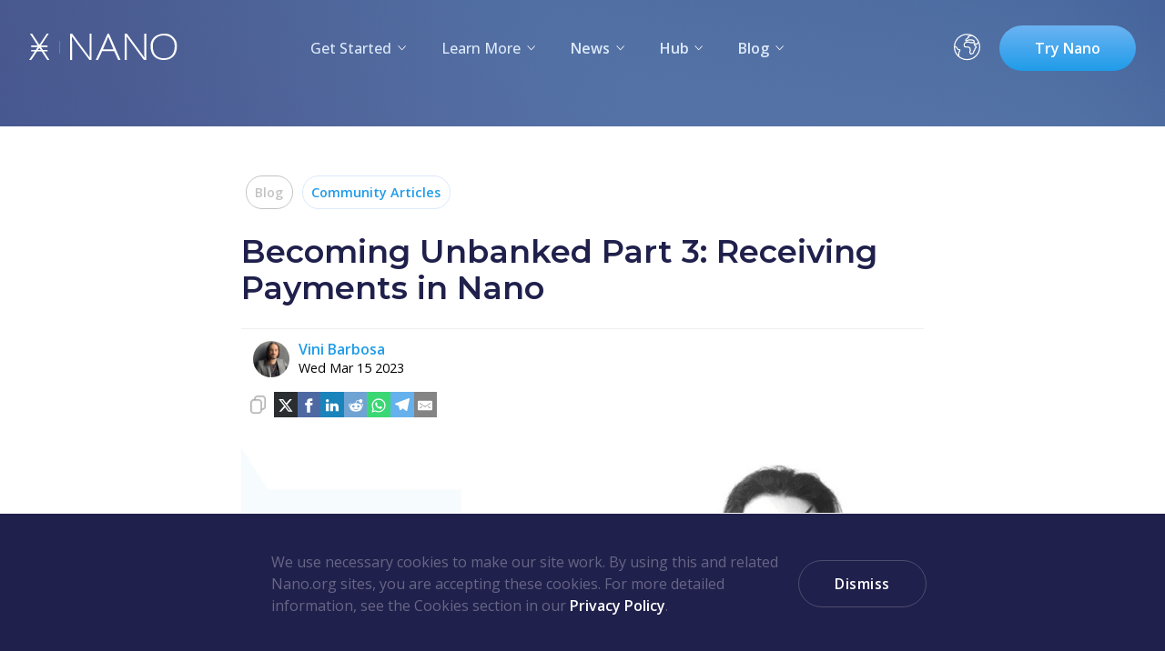

--- FILE ---
content_type: text/html
request_url: https://nano.org/en/blog/becoming-unbanked-part-3-receiving-payments-in-nano--95e7badb
body_size: 35201
content:
<!DOCTYPE html>
<html lang="en">
	<head>
<!-- Google Tag Manager -->
<script>(function(w,d,s,l,i){w[l]=w[l]||[];w[l].push({'gtm.start':
new Date().getTime(),event:'gtm.js'});var f=d.getElementsByTagName(s)[0],
j=d.createElement(s),dl=l!='dataLayer'?'&l='+l:'';j.async=true;j.src=
'https://www.googletagmanager.com/gtm.js?id='+i+dl+ '&gtm_auth=vO5boTQEhTbWp-L5bNclUw&gtm_preview=env-1&gtm_cookies_win=x';f.parentNode.insertBefore(j,f);
})(window,document,'script','dataLayer','GTM-T422X4Q');</script>
<!-- End Google Tag Manager -->		
<script type="text/javascript">
	var _jipt = [];
	_jipt.push(['project', '2eeebf234663325b17d803040abcbdfb']);
	_jipt.push(['domain', 'nano']);
</script>	
		<meta charset="utf-8" />
		<link rel="icon" href="/favicon.png" />
		<meta name="viewport" content="width=device-width, initial-scale=1" />
		<link rel="preconnect" href="https://fonts.googleapis.com">
		<link rel="preconnect" href="https://fonts.gstatic.com" crossorigin> 		
		<link href="https://fonts.googleapis.com/css?family=Montserrat:200,300,500,600|Open+Sans:300,400,500,600|Roboto:300,400,500,600&display=swap&subset=latin-ext" rel="stylesheet">
		<link rel="stylesheet" href="/css/normalize.min.css" />
		<link rel="apple-touch-icon" sizes="180x180" href="/apple-touch-icon.png?v=2">
		<link rel="icon" type="image/png" sizes="32x32" href="/favicon-32x32.png?v=2">
		<link rel="icon" type="image/png" sizes="16x16" href="/favicon-16x16.png?v=2">
		<link rel="manifest" href="/site.webmanifest?v=2">
		<link rel="mask-icon" href="/safari-pinned-tab.svg?v=2" color="#20204c">
		<meta name="msapplication-TileColor" content="#ffffff">
		<meta name="theme-color" content="#ffffff">		
		
		<link href="../../_app/immutable/assets/2.CGZGRDTB.css" rel="stylesheet">
		<link href="../../_app/immutable/assets/GlobalStyles.C-ivqRCA.css" rel="stylesheet">
		<link href="../../_app/immutable/assets/11.D6WkWJwD.css" rel="stylesheet">
		<link href="../../_app/immutable/assets/Header.BJZ90lqd.css" rel="stylesheet">
		<link href="../../_app/immutable/assets/Article.dyyXYPA-.css" rel="stylesheet">
		<link href="../../_app/immutable/assets/SocialShare.D9eqvqCr.css" rel="stylesheet">
		<link href="../../_app/immutable/assets/SvelteClipboard.tg2dQ-fX.css" rel="stylesheet">
		<link href="../../_app/immutable/assets/PreviewLabel.B18pnbGA.css" rel="stylesheet"><title>Becoming Unbanked Part 3: Receiving Payments in Nano - Nano Blog</title><!-- HEAD_svelte-huyfgc_START --><link rel="alternate" type="application/rss+xml" title="RSS Feed for Nano Blog" href="/en/blog/rss"><!-- HEAD_svelte-huyfgc_END --><!-- HEAD_svelte-1b713ms_START --><!-- HTML_TAG_START --><!-- HTML_TAG_END --><!-- HEAD_svelte-1b713ms_END --><!-- HEAD_svelte-vqcqw1_START --><!-- HTML_TAG_START --><script type="application/ld+json">{
  "@context": "http://schema.org",
  "@type": "NewsArticle",
  "image": [
    "https://write.nano.org/assets/4fac49ec-ae8f-4019-8934-cf640f0b3f2f?key=article-top"
  ],
  "url": "https://nano.org/en/blog/becoming-unbanked-part-3-receiving-payments-in-nano--95e7badb",
  "datePublished": "2023-03-15T14:50:00.000Z",
  "headline": "Becoming Unbanked Part 3: Receiving Payments in Nano - Nano Blog",
  "name": "Becoming Unbanked Part 3: Receiving Payments in Nano - Nano Blog",
  "description": "To use nano in a more sovereign way requires a strategy to receive it in exchange for work. Read how I am making XNO a meaningful share of my income.",
  "identifier": "95e7badb",
  "author": {
    "@type": "Person",
    "name": "Vini Barbosa",
    "url": "https://nano.org/en/blog/author/Vini-Barbosa"
  }
}</script><!-- HTML_TAG_END --><!-- HEAD_svelte-vqcqw1_END --><!-- HEAD_svelte-1hsu8hb_START --><meta name="description" content="To use nano in a more sovereign way requires a strategy to receive it in exchange for work. Read how I am making XNO a meaningful share of my income."><meta name="twitter:card" content="summary_large_image"><meta name="twitter:site" content="@nano"><meta name="twitter:creator" content="@nano"><meta name="twitter:title" content="Becoming Unbanked Part 3: Receiving Payments in Nano - Nano Blog"><meta name="twitter:description" content="To use nano in a more sovereign way requires a strategy to receive it in exchange for work. Read how I am making XNO a meaningful share of my income."><meta name="twitter:image" content="https://write.nano.org/assets/4fac49ec-ae8f-4019-8934-cf640f0b3f2f?key=article-top"><meta property="og:type" content="website"><meta property="og:title" content="Becoming Unbanked Part 3: Receiving Payments in Nano - Nano Blog"><meta property="og:url" content="https://nano.org/en/blog/becoming-unbanked-part-3-receiving-payments-in-nano--95e7badb"><meta property="og:image" content="https://write.nano.org/assets/4fac49ec-ae8f-4019-8934-cf640f0b3f2f?key=article-top"><meta property="og:description" content="To use nano in a more sovereign way requires a strategy to receive it in exchange for work. Read how I am making XNO a meaningful share of my income."><meta property="og:site_name" content="Nano.org"><!-- HTML_TAG_START --><link rel="canonical" href="https://nano.org/en/blog/becoming-unbanked-part-3-receiving-payments-in-nano--95e7badb" /><!-- HTML_TAG_END --><!-- HTML_TAG_START --><!-- HTML_TAG_END --><!-- HEAD_svelte-1hsu8hb_END -->
	</head>
	<body>
<!-- Google Tag Manager (noscript) -->
<noscript><iframe src="https://www.googletagmanager.com/ns.html?id=__GOOGLE_TAG_MANAGER_ID____GOOGLE_TAG_MANAGER_PARAMETERS__&gtm_cookies_win=x"
height="0" width="0" style="display:none;visibility:hidden"></iframe></noscript>
<!-- End Google Tag Manager (noscript) -->						
		<div id="svelte">   <main>     <span name="top"></span> <div class="overlay $ svelte-dvgi2"></div> <aside class="g-bg-color-shade-e mobile-menu  svelte-dvgi2"><div class="logo-and-close g-bg-color-shade-e svelte-dvgi2"><a class="logo svelte-dvgi2" href="/en"><img src="/images/common/nano-logo.svg" alt="Nano Logo" class="svelte-dvgi2"></a> <div class="close svelte-dvgi2" data-svelte-h="svelte-rpyumk"><svg width="32" height="32" viewBox="0 0 32 32" fill="none" xmlns="http://www.w3.org/2000/svg"><path d="M28 22.6667C28 23.403 27.403 24 26.6667 24H17.3333C16.597 24 16 23.403 16 22.6667C16 21.9303 16.597 21.3333 17.3333 21.3333H26.6667C27.403 21.3333 28 21.9303 28 22.6667ZM28 16C28 16.7364 27.403 17.3333 26.6667 17.3333H5.33333C4.59695 17.3333 4 16.7364 4 16C4 15.2636 4.59695 14.6667 5.33333 14.6667H26.6667C27.403 14.6667 28 15.2636 28 16ZM28 9.33333C28 10.0697 27.403 10.6667 26.6667 10.6667H5.33333C4.59695 10.6667 4 10.0697 4 9.33333C4 8.59695 4.59695 8 5.33333 8H26.6667C27.403 8 28 8.59695 28 9.33333Z" fill="white"></path></svg></div></div> <nav class="menu-container svelte-dvgi2"><div class="locale-button main svelte-dvgi2">English</div> <div class="footer-menu-item footer-menu-item-get-started svelte-dvgi2"><h4 class="svelte-dvgi2">Get Started</h4> <ul id="menu-get-started" class="menu svelte-dvgi2"><li class="svelte-dvgi2"><a href="/en/try-nano" class="svelte-dvgi2">Try Nano</a></li> <li class="svelte-dvgi2"><a href="/en/accept-nano" class="svelte-dvgi2">Accept Nano</a></li> <li class="svelte-dvgi2"><a href="/en/developers" class="svelte-dvgi2">Developers</a></li></ul></div> <div class="footer-menu-item footer-menu-item-learn-more svelte-dvgi2"><h4 class="svelte-dvgi2">Learn More</h4> <ul id="menu-learn-more" class="menu svelte-dvgi2"><li class="svelte-dvgi2"><a href="/en/sustainability" class="svelte-dvgi2">Sustainability</a></li> <li class="svelte-dvgi2"><a href="/en/currency" class="svelte-dvgi2">Currency Kit</a></li> <li class="svelte-dvgi2"><a href="/en/faq" class="svelte-dvgi2">Frequently Asked Questions</a></li> <li class="svelte-dvgi2"><a href="/en/nano-foundation" class="svelte-dvgi2">Nano Foundation</a></li> <li class="svelte-dvgi2"><a href="/en/connect" class="svelte-dvgi2">Connect With Us</a></li></ul></div> <div class="footer-menu-item footer-menu-item-nano-hub svelte-dvgi2"><a href="/en/news" rel="external" class="svelte-dvgi2"><h4 class="svelte-dvgi2">News</h4></a> <ul id="menu-news" class="menu svelte-dvgi2"><li class="svelte-dvgi2"><a href="/en/news" rel="external" class="svelte-dvgi2">All</a></li> <li class="svelte-dvgi2"><a href="/en/news?category=announcements/1" rel="external" class="svelte-dvgi2">Announcements</a></li><li class="svelte-dvgi2"><a href="/en/news?category=development/4" rel="external" class="svelte-dvgi2">Development</a></li><li class="svelte-dvgi2"><a href="/en/news?category=events/2" rel="external" class="svelte-dvgi2">Events</a></li><li class="svelte-dvgi2"><a href="/en/news?category=media/5" rel="external" class="svelte-dvgi2">Media</a></li><li class="svelte-dvgi2"><a href="/en/news?category=adoption/38/-/3" rel="external" class="svelte-dvgi2">Adoption</a></li><li class="svelte-dvgi2"><a href="/en/news?category=education/6" rel="external" class="svelte-dvgi2">Education</a></li></ul></div> <div class="footer-menu-item footer-menu-item-nano-hub svelte-dvgi2"><a href="https://hub.nano.org" rel="external" class="svelte-dvgi2"><h4 class="svelte-dvgi2">Hub</h4></a> <ul id="menu-nano-hub" class="menu svelte-dvgi2"><li class="svelte-dvgi2"><a href="https://hub.nano.org" target="_blank" rel="noopener" class="svelte-dvgi2">All</a></li> <li class="svelte-dvgi2"><a href="https://hub.nano.org/merchants" target="_blank" rel="noopener" class="svelte-dvgi2">Merchants</a></li> <li class="svelte-dvgi2"><a href="https://hub.nano.org/wallets" target="_blank" rel="noopener" class="svelte-dvgi2">Wallets</a></li> <li class="svelte-dvgi2"><a href="https://hub.nano.org/merchant-solutions" target="_blank" rel="noopener" class="svelte-dvgi2">Merchant Solutions</a></li> <li class="svelte-dvgi2"><a href="https://hub.nano.org/trading" target="_blank" rel="noopener" class="svelte-dvgi2">Trading</a></li> <li class="svelte-dvgi2"><a href="https://hub.nano.org/gaming" target="_blank" rel="noopener" class="svelte-dvgi2">Gaming</a></li></ul></div> <a href="/en/blog" rel="external" class="svelte-dvgi2"><h4 class="svelte-dvgi2">Blog</h4></a> <ul id="menu-nano-blog" class="menu svelte-dvgi2"><a href="/en/blog" class="svelte-dvgi2"><li class="svelte-dvgi2">All</li></a> <li class="svelte-dvgi2"><a href="/en/blog/category/2/development" rel="external" class="svelte-dvgi2">Development</a></li><li class="svelte-dvgi2"><a href="/en/blog/category/4/community" rel="external" class="svelte-dvgi2">Community</a></li><li class="svelte-dvgi2"><a href="/en/blog/category/3/education" rel="external" class="svelte-dvgi2">Education</a></li><li class="svelte-dvgi2"><a href="/en/blog/category/1/nano-foundation" rel="external" class="svelte-dvgi2">Nano Foundation</a></li><li class="svelte-dvgi2"><a href="/en/blog/category/5/community-articles" rel="external" class="svelte-dvgi2">Community Articles</a></li></ul></nav> </aside> <header style="background-image: url(/images/common/background-gradients/gradient-8.svg)" class="svelte-1cmnu6v"><div class="top svelte-1cmnu6v"><a class="logo svelte-1cmnu6v" href="/en"><img src="/images/common/nano-logo.svg" alt="Nano Logo" class="svelte-1cmnu6v"></a> <nav class="container svelte-bdj3od"><div class="main-menu-item main-menu-item-get-started svelte-bdj3od  menu-get-started-switched">Get Started<img src="/images/common/arrow-main-menu.svg" alt="Expand menu" class="svelte-bdj3od"> <ul id="menu-get-started" class="menu svelte-bdj3od"><a href="/en/try-nano" class="svelte-bdj3od"><li class="svelte-bdj3od">Try Nano</li></a> <a href="/en/accept-nano" class="svelte-bdj3od"><li class="svelte-bdj3od">Accept Nano</li></a> <a href="/en/developers" class="svelte-bdj3od"><li class="svelte-bdj3od">Developers</li></a></ul></div> <div class="main-menu-item main-menu-item-learn-more svelte-bdj3od  menu-learn-more-switched">Learn More<img src="/images/common/arrow-main-menu.svg" alt="Expand menu" class="svelte-bdj3od"> <ul id="menu-learn-more" class="menu svelte-bdj3od"><a href="/en/sustainability" class="svelte-bdj3od"><li class="svelte-bdj3od">Sustainability</li></a> <a href="/en/currency" class="svelte-bdj3od"><li class="svelte-bdj3od">Currency Kit</li></a> <a href="/en/faq" class="svelte-bdj3od"><li class="svelte-bdj3od">Frequently Asked Questions</li></a> <a href="/en/nano-foundation" class="svelte-bdj3od"><li class="svelte-bdj3od">Nano Foundation</li></a> <a href="/en/connect" class="svelte-bdj3od"><li class="svelte-bdj3od">Connect With Us</li></a></ul></div> <div class="main-menu-item main-menu-item-news svelte-bdj3od  menu-news-switched"><a href="/en/news" rel="external" class="svelte-bdj3od">News</a><img src="/images/common/arrow-main-menu.svg" alt="Expand menu" class="svelte-bdj3od"> <ul id="menu-news" class="menu svelte-bdj3od"><a href="/en/news" rel="external" class="svelte-bdj3od"><li class="svelte-bdj3od">All</li></a> <a href="/en/news?category=announcements/1" rel="external" class="svelte-bdj3od"><li class="svelte-bdj3od">Announcements</li></a><a href="/en/news?category=development/4" rel="external" class="svelte-bdj3od"><li class="svelte-bdj3od">Development</li></a><a href="/en/news?category=events/2" rel="external" class="svelte-bdj3od"><li class="svelte-bdj3od">Events</li></a><a href="/en/news?category=media/5" rel="external" class="svelte-bdj3od"><li class="svelte-bdj3od">Media</li></a><a href="/en/news?category=adoption/38/-/3" rel="external" class="svelte-bdj3od"><li class="svelte-bdj3od">Adoption</li></a><a href="/en/news?category=education/6" rel="external" class="svelte-bdj3od"><li class="svelte-bdj3od">Education</li></a></ul></div> <div class="main-menu-item main-menu-item-nano-hub svelte-bdj3od  menu-nano-hub-switched"><a href="https://hub.nano.org" rel="external" class="svelte-bdj3od">Hub</a><img src="/images/common/arrow-main-menu.svg" alt="Expand menu" class="svelte-bdj3od"> <ul id="menu-nano-hub" class="menu svelte-bdj3od"><a href="https://hub.nano.org" target="_blank" rel="noopener" class="svelte-bdj3od"><li class="svelte-bdj3od">All</li></a> <a href="https://hub.nano.org/merchants" target="_blank" rel="noopener" class="svelte-bdj3od"><li class="svelte-bdj3od">Merchants</li></a> <a href="https://hub.nano.org/wallets" target="_blank" rel="noopener" class="svelte-bdj3od"><li class="svelte-bdj3od">Wallets</li></a> <a href="https://hub.nano.org/merchant-solutions" target="_blank" rel="noopener" class="svelte-bdj3od"><li class="svelte-bdj3od">Merchant Solutions</li></a> <a href="https://hub.nano.org/trading" target="_blank" rel="noopener" class="svelte-bdj3od"><li class="svelte-bdj3od">Trading</li></a> <a href="https://hub.nano.org/gaming" target="_blank" rel="noopener" class="svelte-bdj3od"><li class="svelte-bdj3od">Gaming</li></a></ul></div> <div class="main-menu-item main-menu-item-nano-blog svelte-bdj3od  menu-nano-blog-switched"><a href="/en/blog" rel="external" class="svelte-bdj3od">Blog</a><img src="/images/common/arrow-main-menu.svg" alt="Expand menu" class="svelte-bdj3od"> <ul id="menu-nano-blog" class="menu svelte-bdj3od"><a href="/en/blog" class="svelte-bdj3od"><li class="svelte-bdj3od">All</li></a> <a href="/en/blog/category/2/development" rel="external" class="svelte-bdj3od"><li class="svelte-bdj3od">Development</li></a><a href="/en/blog/category/4/community" rel="external" class="svelte-bdj3od"><li class="svelte-bdj3od">Community</li></a><a href="/en/blog/category/3/education" rel="external" class="svelte-bdj3od"><li class="svelte-bdj3od">Education</li></a><a href="/en/blog/category/1/nano-foundation" rel="external" class="svelte-bdj3od"><li class="svelte-bdj3od">Nano Foundation</li></a><a href="/en/blog/category/5/community-articles" rel="external" class="svelte-bdj3od"><li class="svelte-bdj3od">Community Articles</li></a></ul></div> </nav> <div class="container svelte-1kui93c"><img class="globe svelte-1kui93c" src="/images/common/globe.svg" alt="Switch locale"> <div id="menu" class="svelte-1kui93c"><ul class="svelte-1kui93c"><li class="svelte-1kui93c selected">English</li><li class="svelte-1kui93c">中文</li><li class="svelte-1kui93c">Español</li><li class="svelte-1kui93c">Français</li><li class="svelte-1kui93c">Português</li><li class="svelte-1kui93c">Deutsch</li><li class="svelte-1kui93c">Nederlands</li><li class="svelte-1kui93c">Bahasa Indonesia</li><li class="svelte-1kui93c">Polski</li><li class="svelte-1kui93c">Norsk</li><li class="svelte-1kui93c">Naijá</li><li class="svelte-1kui93c">日本語</li><li class="svelte-1kui93c">Esperanto</li> <li class="translate-help svelte-1kui93c"><a href="https://translations.nano.org/nano-org" target="_blank" rel="noopener noreferrer">Help translate</a></li></ul></div> </div> <a href="/en/try-nano" class="g-button-main try-nano-button svelte-1cmnu6v">Try Nano</a> <div class="open-mobile-menu svelte-1cmnu6v" data-svelte-h="svelte-1hwf2e"><svg width="32" height="32" viewBox="0 0 32 32" fill="none" xmlns="http://www.w3.org/2000/svg"><path d="M28 22.6667C28 23.403 27.403 24 26.6667 24H5.33333C4.59695 24 4 23.403 4 22.6667C4 21.9303 4.59695 21.3333 5.33333 21.3333H26.6667C27.403 21.3333 28 21.9303 28 22.6667ZM28 16C28 16.7364 27.403 17.3333 26.6667 17.3333H5.33333C4.59695 17.3333 4 16.7364 4 16C4 15.2636 4.59695 14.6667 5.33333 14.6667H26.6667C27.403 14.6667 28 15.2636 28 16ZM28 9.33333C28 10.0697 27.403 10.6667 26.6667 10.6667H5.33333C4.59695 10.6667 4 10.0697 4 9.33333C4 8.59695 4.59695 8 5.33333 8H26.6667C27.403 8 28 8.59695 28 9.33333Z" fill="white"></path></svg></div></div> <div class="container svelte-1cmnu6v    no-title"></div> </header> <article class="g-container svelte-1rld45f"><div class="g-section svelte-1rld45f" style="max-width: 750px;"> <div class="categories-and-tags svelte-1rld45f"><a class="category g-button-light blog-label-link svelte-1rld45f" href="/en/blog">Blog</a> <a class="category g-button-light svelte-1rld45f" href="/en/blog/category/5/community-articles">Community Articles</a> </div> <h1 class="article-h1 svelte-1rld45f">Becoming Unbanked Part 3: Receiving Payments in Nano</h1> <div class="author-box svelte-1rld45f"><a href="/en/blog/author/Vini.Barbosa"><img class="avatar svelte-1rld45f" src="https://write.nano.org/assets/8f5fce3a-04c8-4137-9ab4-ddac0e97e715?key=avatar" alt="Vini Barbosa"></a> <div class="svelte-1rld45f"><div class="svelte-1rld45f"><a href="/en/blog/author/Vini.Barbosa">Vini Barbosa</a></div>  <div class="article-date svelte-1rld45f">Wed Mar 15 2023</div></div></div> <div style="display: flex; align-items: center;justify-content: end;" class="svelte-1rld45f"><div id="container" class="svelte-91jj1l">   <div class="copy-icon svelte-lbqn8f" style="opacity:100%" title="Copy"><span id="copied-notification" class="svelte-lbqn8f"></span></div> <textarea class="svelte-w8w2mp">https://nano.org/en/blog/becoming-unbanked-part-3-receiving-payments-in-nano--95e7badb</textarea> <a class="ssbc-button__link svelte-abzkh4" href="https://x.com/intent/tweet/?text=Becoming%20Unbanked%20Part%203:%20Receiving%20Payments%20in%20Nano%20-%20Nano%20Blog&amp;hashtags=&amp;via=&amp;related=&amp;url=https://nano.org/en/blog/becoming-unbanked-part-3-receiving-payments-in-nano--95e7badb" target="_blank" rel="noopener noreferrer" aria-label="Share on X"><div class="ssbc-button ssbc-button--x share-button svelte-abzkh4"><div aria-hidden="true" class="ssbc-button__icon svelte-abzkh4 ssbc-button__icon--fill"><svg width="25" height="23" viewBox="0 0 25 23" fill="none" xmlns="http://www.w3.org/2000/svg"><path d="M19.38 0.622803H23.06L14.98 9.79481L24.42 22.2368H17.012L11.212 14.6759L4.57199 22.2368H0.891987L9.45199 12.4268L0.411987 0.622803H8.00399L13.244 7.52972L19.38 0.622803ZM18.092 20.0834H20.132L6.93199 2.69647H4.73999L18.092 20.0834Z" fill="white"></path></svg></div> </div></a> <a class="ssbc-button__link svelte-abzkh4" href="https://facebook.com/sharer/sharer.php?u=https://nano.org/en/blog/becoming-unbanked-part-3-receiving-payments-in-nano--95e7badb&amp;quote=Becoming%20Unbanked%20Part%203:%20Receiving%20Payments%20in%20Nano%20-%20Nano%20Blog" target="_blank" rel="noopener noreferrer" aria-label="Share on Facebook"><div class="ssbc-button ssbc-button--facebook share-button svelte-abzkh4"><div aria-hidden="true" class="ssbc-button__icon svelte-abzkh4 ssbc-button__icon--fill"><svg xmlns="http://www.w3.org/2000/svg" viewBox="0 0 24 24"><path d="M18.77 7.46H14.5v-1.9c0-.9.6-1.1 1-1.1h3V.5h-4.33C10.24.5 9.5 3.44 9.5 5.32v2.15h-3v4h3v12h5v-12h3.85l.42-4z"></path></svg></div> </div></a> <a class="ssbc-button__link svelte-abzkh4" href="https://www.linkedin.com/sharing/share-offsite/?url=https://nano.org/en/blog/becoming-unbanked-part-3-receiving-payments-in-nano--95e7badb" target="_blank" rel="noopener noreferrer" aria-label="Share on LinkedIn"><div class="ssbc-button ssbc-button--linkedin share-button svelte-abzkh4"><div aria-hidden="true" class="ssbc-button__icon svelte-abzkh4 ssbc-button__icon--fill"><svg xmlns="http://www.w3.org/2000/svg" viewBox="0 0 24 24"><path d="M6.5 21.5h-5v-13h5v13zM4 6.5C2.5 6.5 1.5 5.3 1.5 4s1-2.4 2.5-2.4c1.6 0 2.5 1 2.6 2.5 0 1.4-1 2.5-2.6 2.5zm11.5 6c-1 0-2 1-2 2v7h-5v-13h5V10s1.6-1.5 4-1.5c3 0 5 2.2 5 6.3v6.7h-5v-7c0-1-1-2-2-2z"></path></svg></div> </div></a> <a class="ssbc-button__link svelte-abzkh4" href="https://reddit.com/submit/?url=https://nano.org/en/blog/becoming-unbanked-part-3-receiving-payments-in-nano--95e7badb&amp;resubmit=true&amp;title=Becoming%20Unbanked%20Part%203:%20Receiving%20Payments%20in%20Nano%20-%20Nano%20Blog" target="_blank" rel="noopener noreferrer" aria-label="Share on Reddit"><div class="ssbc-button ssbc-button--reddit share-button svelte-abzkh4"><div aria-hidden="true" class="ssbc-button__icon svelte-abzkh4 ssbc-button__icon--fill"><svg xmlns="http://www.w3.org/2000/svg" viewBox="0 0 24 24"><path d="M24 11.5c0-1.65-1.35-3-3-3-.96 0-1.86.48-2.42 1.24-1.64-1-3.75-1.64-6.07-1.72.08-1.1.4-3.05 1.52-3.7.72-.4 1.73-.24 3 .5C17.2 6.3 18.46 7.5 20 7.5c1.65 0 3-1.35 3-3s-1.35-3-3-3c-1.38 0-2.54.94-2.88 2.22-1.43-.72-2.64-.8-3.6-.25-1.64.94-1.95 3.47-2 4.55-2.33.08-4.45.7-6.1 1.72C4.86 8.98 3.96 8.5 3 8.5c-1.65 0-3 1.35-3 3 0 1.32.84 2.44 2.05 2.84-.03.22-.05.44-.05.66 0 3.86 4.5 7 10 7s10-3.14 10-7c0-.22-.02-.44-.05-.66 1.2-.4 2.05-1.54 2.05-2.84zM2.3 13.37C1.5 13.07 1 12.35 1 11.5c0-1.1.9-2 2-2 .64 0 1.22.32 1.6.82-1.1.85-1.92 1.9-2.3 3.05zm3.7.13c0-1.1.9-2 2-2s2 .9 2 2-.9 2-2 2-2-.9-2-2zm9.8 4.8c-1.08.63-2.42.96-3.8.96-1.4 0-2.74-.34-3.8-.95-.24-.13-.32-.44-.2-.68.15-.24.46-.32.7-.18 1.83 1.06 4.76 1.06 6.6 0 .23-.13.53-.05.67.2.14.23.06.54-.18.67zm.2-2.8c-1.1 0-2-.9-2-2s.9-2 2-2 2 .9 2 2-.9 2-2 2zm5.7-2.13c-.38-1.16-1.2-2.2-2.3-3.05.38-.5.97-.82 1.6-.82 1.1 0 2 .9 2 2 0 .84-.53 1.57-1.3 1.87z"></path></svg></div> </div></a> <a class="ssbc-button__link svelte-abzkh4" href="whatsapp://send?text=Becoming%20Unbanked%20Part%203:%20Receiving%20Payments%20in%20Nano%20-%20Nano%20Blog%20https://nano.org/en/blog/becoming-unbanked-part-3-receiving-payments-in-nano--95e7badb" target="_blank" rel="noopener noreferrer" aria-label="Share on WhatsApp"><div class="ssbc-button ssbc-button--whatsapp share-button svelte-abzkh4"><div aria-hidden="true" class="ssbc-button__icon svelte-abzkh4 ssbc-button__icon--fill"><svg xmlns="http://www.w3.org/2000/svg" viewBox="0 0 24 24"><path d="M20.1 3.9C17.9 1.7 15 .5 12 .5 5.8.5.7 5.6.7 11.9c0 2 .5 3.9 1.5 5.6L.6 23.4l6-1.6c1.6.9 3.5 1.3 5.4 1.3 6.3 0 11.4-5.1 11.4-11.4-.1-2.8-1.2-5.7-3.3-7.8zM12 21.4c-1.7 0-3.3-.5-4.8-1.3l-.4-.2-3.5 1 1-3.4L4 17c-1-1.5-1.4-3.2-1.4-5.1 0-5.2 4.2-9.4 9.4-9.4 2.5 0 4.9 1 6.7 2.8 1.8 1.8 2.8 4.2 2.8 6.7-.1 5.2-4.3 9.4-9.5 9.4zm5.1-7.1c-.3-.1-1.7-.9-1.9-1-.3-.1-.5-.1-.7.1-.2.3-.8 1-.9 1.1-.2.2-.3.2-.6.1s-1.2-.5-2.3-1.4c-.9-.8-1.4-1.7-1.6-2-.2-.3 0-.5.1-.6s.3-.3.4-.5c.2-.1.3-.3.4-.5.1-.2 0-.4 0-.5C10 9 9.3 7.6 9 7c-.1-.4-.4-.3-.5-.3h-.6s-.4.1-.7.3c-.3.3-1 1-1 2.4s1 2.8 1.1 3c.1.2 2 3.1 4.9 4.3.7.3 1.2.5 1.6.6.7.2 1.3.2 1.8.1.6-.1 1.7-.7 1.9-1.3.2-.7.2-1.2.2-1.3-.1-.3-.3-.4-.6-.5z"></path></svg></div> </div></a> <a class="ssbc-button__link svelte-abzkh4" href="https://telegram.me/share/url?text=Becoming%20Unbanked%20Part%203:%20Receiving%20Payments%20in%20Nano%20-%20Nano%20Blog&amp;url=https://nano.org/en/blog/becoming-unbanked-part-3-receiving-payments-in-nano--95e7badb" target="_blank" rel="noopener noreferrer" aria-label="Share on Telegram"><div class="ssbc-button ssbc-button--telegram share-button svelte-abzkh4"><div aria-hidden="true" class="ssbc-button__icon svelte-abzkh4 ssbc-button__icon--fill"><svg xmlns="http://www.w3.org/2000/svg" viewBox="0 0 24 24"><path d="M.707 8.475C.275 8.64 0 9.508 0 9.508s.284.867.718 1.03l5.09 1.897 1.986 6.38a1.102 1.102 0 0 0 1.75.527l2.96-2.41a.405.405 0 0 1 .494-.013l5.34 3.87a1.1 1.1 0 0 0 1.046.135 1.1 1.1 0 0 0 .682-.803l3.91-18.795A1.102 1.102 0 0 0 22.5.075L.706 8.475z"></path></svg></div> </div></a> <a class="ssbc-button__link svelte-abzkh4" href="mailto:?subject=Becoming%20Unbanked%20Part%203:%20Receiving%20Payments%20in%20Nano%20-%20Nano%20Blog&amp;body=To%20use%20nano%20in%20a%20more%20sovereign%20way%20requires%20a%20strategy%20to%20receive%20it%20in%20exchange%20for%20work.%20Read%20how%20I%20am%20making%20XNO%20a%20meaningful%20share%20of%20my%20income.%20https://nano.org/en/blog/becoming-unbanked-part-3-receiving-payments-in-nano--95e7badb" target="_blank" rel="noopener noreferrer" aria-label="Share by Email"><div class="ssbc-button ssbc-button--email  svelte-abzkh4"><div aria-hidden="true" class="ssbc-button__icon svelte-abzkh4 ssbc-button__icon--fill"><svg xmlns="http://www.w3.org/2000/svg" viewBox="0 0 24 24"><path d="M22 4H2C.9 4 0 4.9 0 6v12c0 1.1.9 2 2 2h20c1.1 0 2-.9 2-2V6c0-1.1-.9-2-2-2zM7.25 14.43l-3.5 2c-.08.05-.17.07-.25.07-.17 0-.34-.1-.43-.25-.14-.24-.06-.55.18-.68l3.5-2c.24-.14.55-.06.68.18.14.24.06.55-.18.68zm4.75.07c-.1 0-.2-.03-.27-.08l-8.5-5.5c-.23-.15-.3-.46-.15-.7.15-.22.46-.3.7-.14L12 13.4l8.23-5.32c.23-.15.54-.08.7.15.14.23.07.54-.16.7l-8.5 5.5c-.08.04-.17.07-.27.07zm8.93 1.75c-.1.16-.26.25-.43.25-.08 0-.17-.02-.25-.07l-3.5-2c-.24-.13-.32-.44-.18-.68s.44-.32.68-.18l3.5 2c.24.13.32.44.18.68z"></path></svg></div> </div></a> </div></div> <div id="content" class="svelte-1rld45f"><img src="https://write.nano.org/assets/4fac49ec-ae8f-4019-8934-cf640f0b3f2f?key=article-top" style="padding:2rem 0;"> <!-- HTML_TAG_START -->
          <style>
            #content img {
              width: 100%;
              max-width: 100%;
              height: auto;
            }

            #content video {
              max-width: 100%;
              height: auto;
            }              

            #content p, #content a, #content li {
              font-size: 1.25rem;
              line-height: 2rem;
              overflow-wrap: break-word;
            }

            #content h2, #content h3, #content h4 {
              margin-top: 3rem;
              margin-bottom: 1rem;
            }

            #content h4 {
              font-size: 1.3rem;
            }
            
            #content hr {
              color: #CCCCCC;
              text-align: center;
              width: 200px;
              margin: 3rem auto 3rem auto;
            }  

            #content code, #content pre {
              overflow-x: auto;                          
            }

            #content code {
              background-color: #EEEEEE50;
            }            

            #content {
              margin-bottom: 4rem;
            }
          </style>
        <p><span style="font-weight: 400;"><em data-stringify-type="italic">This article is written by a community contributor and does not represent the views of the Nano Foundation.<br /></em></span></p>
<hr />
<p><span style="font-weight: 400;">Now things start to get more interesting!</span></p>
<p><span style="font-weight: 400;">In </span><a href="https://nano.org/en/blog/becoming-unbanked-a-journey-towards-individual-monetary-sovereignty--d37753e0" target="_blank" rel="noopener"><span style="font-weight: 400;">Becoming Unbanked: a journey towards individual monetary sovereignty</span></a><span style="font-weight: 400;">, I explained what this project is all about. In </span><a href="https://nano.org/en/blog/becoming-unbanked-part-2-a-matter-of-survivability--b2289066" target="_blank" rel="noopener"><span style="font-weight: 400;">Becoming unbanked part 2: A matter of survivability</span></a><span style="font-weight: 400;">, I talked about history and some justifications that motivated this project beginning. But enough with theory. It's time to start talking about practical things that can be applied in everyday life.</span></p>
<p><span style="font-weight: 400;">To become unbanked, I need to use decentralised peer-to-peer money. To use this type of money, I first need to acquire it .</span></p>
<h2><span style="font-weight: 400;">How to acquire Nano and other decentralised currencies</span></h2>
<p><span style="font-weight: 400;">Most cryptocurrencies can be acquired in four ways:</span></p>
<ol>
<li style="font-weight: 400;" aria-level="1"><strong>Receiving new coins through the initial distribution</strong><span style="font-weight: 400;">, which can occur in different ways:<br /></span>a. <strong>Mining</strong><span style="font-weight: 400;"> (for proof-of-work coins);<br /></span>b.<strong> Staking</strong><span style="font-weight: 400;"> (for proof-of-stake coins);<br /></span>c. <strong>Airdrops/Faucets</strong><span style="font-weight: 400;"> from the foundation's treasury or genesis block;<br /><br /></span></li>
<li style="font-weight: 400;" aria-level="1"><strong>Monetary exchange</strong><span style="font-weight: 400;">, through </span><strong>purchase</strong><span style="font-weight: 400;"> or </span><strong>swap</strong><span style="font-weight: 400;"> using another currency as a pair on centralised exchanges, decentralised exchanges, swap platforms, or directly with some user in peer-to-peer format;<br /><br /></span></li>
<li style="font-weight: 400;" aria-level="1"><strong>Receiving as a</strong><span style="font-weight: 400;"> </span><strong>donation or tip</strong><span style="font-weight: 400;"> from users, for any reason;<br /><br /></span></li>
<li style="font-weight: 400;" aria-level="1"><strong>Receiving as payment</strong><span style="font-weight: 400;"> for products and services that you can offer.</span></li>
</ol>
<p><span style="font-weight: 400;">Since nano was completely distributed in 2017, </span><strong>(1)</strong><span style="font-weight: 400;"> is no longer possible, which may be very positive from an economic fundamentals perspective for XNO.</span></p>
<p><strong>(2)</strong><span style="font-weight: 400;"> and </span><strong>(3)</strong><span style="font-weight: 400;"> may be the most common and currently used ways, and the article </span><a href="https://nano.org/en/blog/the-beginners-guide-to-cryptocurrency-and-nano--652f72a2" target="_blank" rel="noopener"><span style="font-weight: 400;">The beginner's guide to cryptocurrency and nano</span></a><span style="font-weight: 400;"> covers some of these points.</span></p>
<p><span style="font-weight: 400;">We'll talk about </span><strong>(4)</strong><span style="font-weight: 400;">.</span></p>
<h2><span style="font-weight: 400;">Receiving Nano payments for products and services</span></h2>
<p><span style="font-weight: 400;">In 2022, approximately 98.3% of all my financial revenue came through the Brazilian currency, the </span><strong>real</strong><span style="font-weight: 400;"> (BRL). About 1.4% was received in </span><strong>bitcoin</strong><span style="font-weight: 400;"> (BTC), and the remaining 0.3% in </span><strong>nano</strong><span style="font-weight: 400;"> (XNO).</span></p>
<p><span style="font-weight: 400;">Now in 2023, with the first quarter coming to an end, the numbers have changed a lot, as you can see in the following infographic.</span></p>
<p><span style="font-weight: 400;"><img src="https://write.nano.org/assets/6f193bf3-a3f9-43b8-baf8-8b223e190323?key=article-body" alt="Image2" /></span></p>
<p><span style="font-weight: 400;">By the time of writing, 74.9% of my income comes from Fiat Money (BRL and USD), 24% comes from XNO and a small share in USDT.</span></p>
<p><span style="font-weight: 400;">I&rsquo;m still not sure if I should consider USDT and USD in the same category, for management purposes, because my main focus with unbanking is for sovereignty and self-custody. I can&rsquo;t self-custody digital USD or BRL, but I can do that with USDT &ndash; I might change this in the future.</span></p>
<h2><span style="font-weight: 400;">How am I increasing the payments received in nano?</span></h2>
<p><span style="font-weight: 400;">It is very important to say that I have been designing my personal and professional life to achieve this goal. I have made many difficult decisions that have completely changed my journey, and all of them have present and future consequences &ndash; things didn't just happen suddenly, but are the result of conscious choices. For better or for worse.</span></p>
<h3><span style="font-weight: 400;">Being in the right place, with the right people</span></h3>
<p><span style="font-weight: 400;">The first point was to position myself within the crypto industry &ndash; where I thought I would find more people willing to use (to send or receive) the technology they are working on.</span></p>
<p><span style="font-weight: 400;">I must admit that I was frustrated when I realised that a large part of those involved in this industry are not really looking for utility. And surprisingly, the vast majority of &ldquo;crypto companies&rdquo; are not willing to receive or make payments in crypto. </span><strong>We are still very early in the adoption curve</strong><span style="font-weight: 400;">.</span></p>
<p><span style="font-weight: 400;">But I started to adapt my plans and surround myself with those who are looking for the same thing as me. Gradually, I built a network of contacts, mainly within the Nano Community, of people passionate about the complex change that lies ahead &ndash; </span><em><span style="font-weight: 400;">and I also found a similar passion in other communities such as Monero, Bitcoin Cash, ZCash, DeFi in Ethereum, and a small portion of the Bitcoin Community.</span></em></p>
<h3><span style="font-weight: 400;">The right incentives in a win-win scenario</span></h3>
<p><span style="font-weight: 400;">In addition to offering my services to the right people, I have developed a pricing model that rewards service takers who pay me through offering them better conditions.</span></p>
<p><span style="font-weight: 400;">For example, I offer cumulative discounts for payments made in better terms and also for payments made in Nano or other cryptocurrencies. The more advantageous the conditions are for my business, the better the final prices &ndash; as is the case with a larger discount for payments in XNO.</span></p>
<p><span style="font-weight: 400;"><img src="https://write.nano.org/assets/ae3ee04f-00eb-4432-bfcf-add2efafb81b?key=article-body" alt="Image3" /></span></p>
<p><span style="font-weight: 400;">Using the table above, if a customer chose to pay for my services 48 hours after approving my delivery and uses XNO for that, the customer will receive a 15% discount on the final price.</span></p>
<p><span style="font-weight: 400;">From a business point of view, the discount offered in nano is advantageous because I gain from:</span></p>
<ol>
<li style="font-weight: 400;" aria-level="1"><strong>Lack of fees</strong><span style="font-weight: 400;">, which allow me to move the received value freely without extra costs &ndash; significantly increasing my profit margin;</span></li>
<li style="font-weight: 400;" aria-level="1"><strong>Speed of settlement, confirmation, and deterministic finality</strong><span style="font-weight: 400;"> for receipt and whenever funds need to be moved &ndash; reducing my exposure to volatility and ensuring greater security that the received values will be truly irreversible.</span></li>
</ol>
<p><span style="font-weight: 400;">Both </span><strong>(1)</strong><span style="font-weight: 400;"> and </span><strong>(2)</strong><span style="font-weight: 400;"> make a huge difference when considering that payments will need to be moved with some frequency to:</span></p>
<ol>
<li style="font-weight: 400;" aria-level="1"><strong>Achieve</strong><span style="font-weight: 400;"> greater </span><strong>privacy</strong><span style="font-weight: 400;"> on my balances;</span></li>
<li style="font-weight: 400;" aria-level="1"><strong>Pay</strong><span style="font-weight: 400;"> partners, suppliers, and collaborators in a </span><strong>circular economy</strong><span style="font-weight: 400;">;</span></li>
<li style="font-weight: 400;" aria-level="1"><strong>Use</strong><span style="font-weight: 400;"> for </span><strong>purchasing</strong><span style="font-weight: 400;"> services and products;</span></li>
<li style="font-weight: 400;" aria-level="1"><strong>Sell</strong><span style="font-weight: 400;"> or </span><strong>exchange</strong><span style="font-weight: 400;"> for other currencies for </span><strong>hedging</strong><span style="font-weight: 400;"> and </span><strong>risk management</strong><span style="font-weight: 400;">.</span></li>
</ol>
<p><span style="font-weight: 400;">Each of these items should gain a specific article within this series, as they are also of great importance to the &lsquo;unbanking journey&rsquo;. So keep following the publications in the coming months.</span></p>
<p><span style="font-weight: 400;">Before I finish, <a href="https://twitter.com/vinibarbosabr/status/1631270552185851904" target="_blank" rel="noopener">here is an illustration</a> of the advantages in my current payment structure:</span></p>
<p><span style="font-weight: 400;"><img src="https://write.nano.org/assets/6d971606-0321-468d-8bd1-a62264403a10?key=article-body" alt="Image1" /></span></p>
<p><span style="font-weight: 400;">In the time it took for this payment to be processed I delivered another four jobs for p2p clients. Three of them were paid in nano and one in USDT. The nano payments took less than 24 hours to be sent after delivery and settled in under a second. No fees were charged and I received 100% of the value sent.&nbsp;</span></p>
<p><span style="font-weight: 400;">This is a powerful example of how crypto can be used right now to solve real world problems.&nbsp;</span></p>
<p><span style="font-weight: 400;">In </span><strong>Part 4</strong><span style="font-weight: 400;"> of &ldquo;Becoming Unbanked,&rdquo; I will explain how I have been pricing my services and how I define the exchange rate for future payments, along with my debtors.</span></p>
<p><span style="font-weight: 400;">Find Vini on&nbsp;<a href="https://twitter.com/vinibarbosabr" target="_blank" rel="noopener">Twitter,</a>&nbsp;<a href="https://www.reddit.com/user/vinibarbosa/" target="_blank" rel="noopener">Reddit</a>&nbsp;and&nbsp;<a href="http://vinibarbosa.substack.com/" target="_blank" rel="noopener">Substack</a>.</span></p><!-- HTML_TAG_END --> <div class="content-disclaimer svelte-1rld45f" data-svelte-h="svelte-k5gitw"><hr class="svelte-1rld45f"> <p class="svelte-1rld45f">Nano Foundation does not endorse or approve products and/or services used or developed by third parties. Any links to third party software or sites are for informational purposes only. Nano Foundation bears no responsibility for the operability, accuracy, legality or content of third party products and/or services. Any questions regarding third party material should be directed to that party.</p></div></div></div> <div style="display: flex; align-items: center;"><div id="container" class="svelte-91jj1l">   <div class="copy-icon svelte-lbqn8f" style="opacity:100%" title="Copy"><span id="copied-notification" class="svelte-lbqn8f"></span></div> <textarea class="svelte-w8w2mp">https://nano.org/en/blog/becoming-unbanked-part-3-receiving-payments-in-nano--95e7badb</textarea> <a class="ssbc-button__link svelte-abzkh4" href="https://x.com/intent/tweet/?text=Becoming%20Unbanked%20Part%203:%20Receiving%20Payments%20in%20Nano%20-%20Nano%20Blog&amp;hashtags=null&amp;via=&amp;related=&amp;url=https://nano.org/en/blog/becoming-unbanked-part-3-receiving-payments-in-nano--95e7badb" target="_blank" rel="noopener noreferrer" aria-label="Share on X"><div class="ssbc-button ssbc-button--x share-button svelte-abzkh4"><div aria-hidden="true" class="ssbc-button__icon svelte-abzkh4 ssbc-button__icon--fill"><svg width="25" height="23" viewBox="0 0 25 23" fill="none" xmlns="http://www.w3.org/2000/svg"><path d="M19.38 0.622803H23.06L14.98 9.79481L24.42 22.2368H17.012L11.212 14.6759L4.57199 22.2368H0.891987L9.45199 12.4268L0.411987 0.622803H8.00399L13.244 7.52972L19.38 0.622803ZM18.092 20.0834H20.132L6.93199 2.69647H4.73999L18.092 20.0834Z" fill="white"></path></svg></div> </div></a> <a class="ssbc-button__link svelte-abzkh4" href="https://facebook.com/sharer/sharer.php?u=https://nano.org/en/blog/becoming-unbanked-part-3-receiving-payments-in-nano--95e7badb&amp;quote=Becoming%20Unbanked%20Part%203:%20Receiving%20Payments%20in%20Nano%20-%20Nano%20Blog" target="_blank" rel="noopener noreferrer" aria-label="Share on Facebook"><div class="ssbc-button ssbc-button--facebook share-button svelte-abzkh4"><div aria-hidden="true" class="ssbc-button__icon svelte-abzkh4 ssbc-button__icon--fill"><svg xmlns="http://www.w3.org/2000/svg" viewBox="0 0 24 24"><path d="M18.77 7.46H14.5v-1.9c0-.9.6-1.1 1-1.1h3V.5h-4.33C10.24.5 9.5 3.44 9.5 5.32v2.15h-3v4h3v12h5v-12h3.85l.42-4z"></path></svg></div> </div></a> <a class="ssbc-button__link svelte-abzkh4" href="https://www.linkedin.com/sharing/share-offsite/?url=https://nano.org/en/blog/becoming-unbanked-part-3-receiving-payments-in-nano--95e7badb" target="_blank" rel="noopener noreferrer" aria-label="Share on LinkedIn"><div class="ssbc-button ssbc-button--linkedin share-button svelte-abzkh4"><div aria-hidden="true" class="ssbc-button__icon svelte-abzkh4 ssbc-button__icon--fill"><svg xmlns="http://www.w3.org/2000/svg" viewBox="0 0 24 24"><path d="M6.5 21.5h-5v-13h5v13zM4 6.5C2.5 6.5 1.5 5.3 1.5 4s1-2.4 2.5-2.4c1.6 0 2.5 1 2.6 2.5 0 1.4-1 2.5-2.6 2.5zm11.5 6c-1 0-2 1-2 2v7h-5v-13h5V10s1.6-1.5 4-1.5c3 0 5 2.2 5 6.3v6.7h-5v-7c0-1-1-2-2-2z"></path></svg></div> </div></a> <a class="ssbc-button__link svelte-abzkh4" href="https://reddit.com/submit/?url=https://nano.org/en/blog/becoming-unbanked-part-3-receiving-payments-in-nano--95e7badb&amp;resubmit=true&amp;title=Becoming%20Unbanked%20Part%203:%20Receiving%20Payments%20in%20Nano%20-%20Nano%20Blog" target="_blank" rel="noopener noreferrer" aria-label="Share on Reddit"><div class="ssbc-button ssbc-button--reddit share-button svelte-abzkh4"><div aria-hidden="true" class="ssbc-button__icon svelte-abzkh4 ssbc-button__icon--fill"><svg xmlns="http://www.w3.org/2000/svg" viewBox="0 0 24 24"><path d="M24 11.5c0-1.65-1.35-3-3-3-.96 0-1.86.48-2.42 1.24-1.64-1-3.75-1.64-6.07-1.72.08-1.1.4-3.05 1.52-3.7.72-.4 1.73-.24 3 .5C17.2 6.3 18.46 7.5 20 7.5c1.65 0 3-1.35 3-3s-1.35-3-3-3c-1.38 0-2.54.94-2.88 2.22-1.43-.72-2.64-.8-3.6-.25-1.64.94-1.95 3.47-2 4.55-2.33.08-4.45.7-6.1 1.72C4.86 8.98 3.96 8.5 3 8.5c-1.65 0-3 1.35-3 3 0 1.32.84 2.44 2.05 2.84-.03.22-.05.44-.05.66 0 3.86 4.5 7 10 7s10-3.14 10-7c0-.22-.02-.44-.05-.66 1.2-.4 2.05-1.54 2.05-2.84zM2.3 13.37C1.5 13.07 1 12.35 1 11.5c0-1.1.9-2 2-2 .64 0 1.22.32 1.6.82-1.1.85-1.92 1.9-2.3 3.05zm3.7.13c0-1.1.9-2 2-2s2 .9 2 2-.9 2-2 2-2-.9-2-2zm9.8 4.8c-1.08.63-2.42.96-3.8.96-1.4 0-2.74-.34-3.8-.95-.24-.13-.32-.44-.2-.68.15-.24.46-.32.7-.18 1.83 1.06 4.76 1.06 6.6 0 .23-.13.53-.05.67.2.14.23.06.54-.18.67zm.2-2.8c-1.1 0-2-.9-2-2s.9-2 2-2 2 .9 2 2-.9 2-2 2zm5.7-2.13c-.38-1.16-1.2-2.2-2.3-3.05.38-.5.97-.82 1.6-.82 1.1 0 2 .9 2 2 0 .84-.53 1.57-1.3 1.87z"></path></svg></div> </div></a> <a class="ssbc-button__link svelte-abzkh4" href="whatsapp://send?text=Becoming%20Unbanked%20Part%203:%20Receiving%20Payments%20in%20Nano%20-%20Nano%20Blog%20https://nano.org/en/blog/becoming-unbanked-part-3-receiving-payments-in-nano--95e7badb" target="_blank" rel="noopener noreferrer" aria-label="Share on WhatsApp"><div class="ssbc-button ssbc-button--whatsapp share-button svelte-abzkh4"><div aria-hidden="true" class="ssbc-button__icon svelte-abzkh4 ssbc-button__icon--fill"><svg xmlns="http://www.w3.org/2000/svg" viewBox="0 0 24 24"><path d="M20.1 3.9C17.9 1.7 15 .5 12 .5 5.8.5.7 5.6.7 11.9c0 2 .5 3.9 1.5 5.6L.6 23.4l6-1.6c1.6.9 3.5 1.3 5.4 1.3 6.3 0 11.4-5.1 11.4-11.4-.1-2.8-1.2-5.7-3.3-7.8zM12 21.4c-1.7 0-3.3-.5-4.8-1.3l-.4-.2-3.5 1 1-3.4L4 17c-1-1.5-1.4-3.2-1.4-5.1 0-5.2 4.2-9.4 9.4-9.4 2.5 0 4.9 1 6.7 2.8 1.8 1.8 2.8 4.2 2.8 6.7-.1 5.2-4.3 9.4-9.5 9.4zm5.1-7.1c-.3-.1-1.7-.9-1.9-1-.3-.1-.5-.1-.7.1-.2.3-.8 1-.9 1.1-.2.2-.3.2-.6.1s-1.2-.5-2.3-1.4c-.9-.8-1.4-1.7-1.6-2-.2-.3 0-.5.1-.6s.3-.3.4-.5c.2-.1.3-.3.4-.5.1-.2 0-.4 0-.5C10 9 9.3 7.6 9 7c-.1-.4-.4-.3-.5-.3h-.6s-.4.1-.7.3c-.3.3-1 1-1 2.4s1 2.8 1.1 3c.1.2 2 3.1 4.9 4.3.7.3 1.2.5 1.6.6.7.2 1.3.2 1.8.1.6-.1 1.7-.7 1.9-1.3.2-.7.2-1.2.2-1.3-.1-.3-.3-.4-.6-.5z"></path></svg></div> </div></a> <a class="ssbc-button__link svelte-abzkh4" href="https://telegram.me/share/url?text=Becoming%20Unbanked%20Part%203:%20Receiving%20Payments%20in%20Nano%20-%20Nano%20Blog&amp;url=https://nano.org/en/blog/becoming-unbanked-part-3-receiving-payments-in-nano--95e7badb" target="_blank" rel="noopener noreferrer" aria-label="Share on Telegram"><div class="ssbc-button ssbc-button--telegram share-button svelte-abzkh4"><div aria-hidden="true" class="ssbc-button__icon svelte-abzkh4 ssbc-button__icon--fill"><svg xmlns="http://www.w3.org/2000/svg" viewBox="0 0 24 24"><path d="M.707 8.475C.275 8.64 0 9.508 0 9.508s.284.867.718 1.03l5.09 1.897 1.986 6.38a1.102 1.102 0 0 0 1.75.527l2.96-2.41a.405.405 0 0 1 .494-.013l5.34 3.87a1.1 1.1 0 0 0 1.046.135 1.1 1.1 0 0 0 .682-.803l3.91-18.795A1.102 1.102 0 0 0 22.5.075L.706 8.475z"></path></svg></div> </div></a> <a class="ssbc-button__link svelte-abzkh4" href="mailto:?subject=Becoming%20Unbanked%20Part%203:%20Receiving%20Payments%20in%20Nano%20-%20Nano%20Blog&amp;body=To%20use%20nano%20in%20a%20more%20sovereign%20way%20requires%20a%20strategy%20to%20receive%20it%20in%20exchange%20for%20work.%20Read%20how%20I%20am%20making%20XNO%20a%20meaningful%20share%20of%20my%20income.%20https://nano.org/en/blog/becoming-unbanked-part-3-receiving-payments-in-nano--95e7badb" target="_blank" rel="noopener noreferrer" aria-label="Share by Email"><div class="ssbc-button ssbc-button--email  svelte-abzkh4"><div aria-hidden="true" class="ssbc-button__icon svelte-abzkh4 ssbc-button__icon--fill"><svg xmlns="http://www.w3.org/2000/svg" viewBox="0 0 24 24"><path d="M22 4H2C.9 4 0 4.9 0 6v12c0 1.1.9 2 2 2h20c1.1 0 2-.9 2-2V6c0-1.1-.9-2-2-2zM7.25 14.43l-3.5 2c-.08.05-.17.07-.25.07-.17 0-.34-.1-.43-.25-.14-.24-.06-.55.18-.68l3.5-2c.24-.14.55-.06.68.18.14.24.06.55-.18.68zm4.75.07c-.1 0-.2-.03-.27-.08l-8.5-5.5c-.23-.15-.3-.46-.15-.7.15-.22.46-.3.7-.14L12 13.4l8.23-5.32c.23-.15.54-.08.7.15.14.23.07.54-.16.7l-8.5 5.5c-.08.04-.17.07-.27.07zm8.93 1.75c-.1.16-.26.25-.43.25-.08 0-.17-.02-.25-.07l-3.5-2c-.24-.13-.32-.44-.18-.68s.44-.32.68-.18l3.5 2c.24.13.32.44.18.68z"></path></svg></div> </div></a> </div></div> <div class="categories-and-tags svelte-1rld45f"><a class="category g-button-light blog-label-link svelte-1rld45f" href="/en/blog">Blog</a> <a class="category g-button-light svelte-1rld45f" href="/en/blog/category/5/community-articles">Community Articles</a> </div></article> <div class="g-container svelte-1rld45f"><div class="g-section svelte-1rld45f"><hr class="svelte-1rld45f"> <h3>More from Community Articles</h3> <div class="article-grid svelte-1q3d8eh"><div class="g-article svelte-1h2rc80"><div class="svelte-1h2rc80"><a href="/en/blog/nanogpt-why-do-we-prefer-payments-in-nano--43dd1e42" class="svelte-1h2rc80"><div class="g-border-radius svelte-1h2rc80  image" style="position: relative;background-size: cover; background-image: linear-gradient(to bottom,rgba(0,0,0, 0),rgba(0,0,0, 0.1)),url(https://write.nano.org/assets/d75c416d-f116-472a-89f7-e2a3dd1ccfd7?key=thumbnail);;"></div> <div class="category-links svelte-1h2rc80"><a class="category-link svelte-1h2rc80" href="/en/blog/category/5/community-articles">Community Articles</a></div></a> <a class="title-and-summary svelte-1h2rc80" href="/en/blog/nanogpt-why-do-we-prefer-payments-in-nano--43dd1e42"><div class="title font-m svelte-1h2rc80">NanoGPT - Why do we prefer payments in Nano?</div> <p class="description svelte-1h2rc80">Milan de Reede, co-founder of the pay-per-prompt AI service NanoGPT, breaks down the reasons why they prefer payments in Nano.</p></a> <div class="author-box svelte-1h2rc80"><a href="/en/blog/author/Milan.de Reede" class="svelte-1h2rc80"><img class="avatar svelte-1h2rc80" src="https://write.nano.org/assets/1c1ef708-15db-48b8-8e8a-070cc1a4eba5?key=avatar" alt="Milan de Reede"></a> <div class="svelte-1h2rc80"><div class="svelte-1h2rc80"><a href="/en/blog/author/Milan.de Reede" class="svelte-1h2rc80">Milan de Reede</a></div> <div class="g-user-title-community-contributor svelte-1h2rc80" data-svelte-h="svelte-36qp0h">Community Contributor</div> <div id="date" class="svelte-1h2rc80">Tue Oct 29 2024</div></div></div> </div> </div><div class="g-article svelte-1h2rc80"><div class="svelte-1h2rc80"><a href="/en/blog/the-core-principles-of-cryptocurrency-scalability--a10cc39f" class="svelte-1h2rc80"><div class="g-border-radius svelte-1h2rc80  image" style="position: relative;background-size: cover; background-image: linear-gradient(to bottom,rgba(0,0,0, 0),rgba(0,0,0, 0.1)),url(https://write.nano.org/assets/48204bae-1d9c-4f59-a142-485393e71edc?key=thumbnail);;"></div> <div class="category-links svelte-1h2rc80"><a class="category-link svelte-1h2rc80" href="/en/blog/category/5/community-articles">Community Articles</a></div></a> <a class="title-and-summary svelte-1h2rc80" href="/en/blog/the-core-principles-of-cryptocurrency-scalability--a10cc39f"><div class="title font-m svelte-1h2rc80">The Core Principles of Cryptocurrency Scalability</div> <p class="description svelte-1h2rc80">One of the biggest talking points in cryptocurrency is "scalability." But what does this really mean?</p></a> <div class="author-box svelte-1h2rc80"><a href="/en/blog/author/Michael.Johnson (MJ)" class="svelte-1h2rc80"><img class="avatar svelte-1h2rc80" src="https://write.nano.org/assets/45babbe9-a7db-4036-ad07-48caa06ba86c?key=avatar" alt="Michael Johnson (MJ)"></a> <div class="svelte-1h2rc80"><div class="svelte-1h2rc80"><a href="/en/blog/author/Michael.Johnson (MJ)" class="svelte-1h2rc80">Michael Johnson (MJ)</a></div> <div class="g-user-title-community-contributor svelte-1h2rc80" data-svelte-h="svelte-36qp0h">Community Contributor</div> <div id="date" class="svelte-1h2rc80">Tue Sep 24 2024</div></div></div> </div> </div><div class="g-article svelte-1h2rc80"><div class="svelte-1h2rc80"><a href="/en/blog/methodology-for-developing-an-iot-based-parking-space-counter-system-using-nano--72812e46" class="svelte-1h2rc80"><div class="g-border-radius svelte-1h2rc80  image" style="position: relative;background-size: cover; background-image: linear-gradient(to bottom,rgba(0,0,0, 0),rgba(0,0,0, 0.1)),url(https://write.nano.org/assets/4c908c7f-c391-4741-8be0-8933a792930c?key=thumbnail);;"></div> <div class="category-links svelte-1h2rc80"><a class="category-link svelte-1h2rc80" href="/en/blog/category/5/community-articles">Community Articles</a></div></a> <a class="title-and-summary svelte-1h2rc80" href="/en/blog/methodology-for-developing-an-iot-based-parking-space-counter-system-using-nano--72812e46"><div class="title font-m svelte-1h2rc80">Methodology for Developing an IoT-based Parking Space Counter System using Nano (XNO)</div> <p class="description svelte-1h2rc80">Exploring the use of Nano to keep track of available parking spaces via IoT nodes.</p></a> <div class="author-box svelte-1h2rc80"><a href="/en/blog/author/Sujanavan.Tiruvayipati" class="svelte-1h2rc80"><img class="avatar svelte-1h2rc80" src="https://write.nano.org/assets/edda4788-53e0-4341-8a1f-d71d0bc0abbb?key=avatar" alt="Sujanavan Tiruvayipati"></a> <div class="svelte-1h2rc80"><div class="svelte-1h2rc80"><a href="/en/blog/author/Sujanavan.Tiruvayipati" class="svelte-1h2rc80">Sujanavan Tiruvayipati</a></div> <div class="g-user-title-community-contributor svelte-1h2rc80" data-svelte-h="svelte-36qp0h">Community Contributor</div> <div id="date" class="svelte-1h2rc80">Mon Jun 03 2024</div></div></div> </div> </div> </div></div></div> <div class="g-section-footer-overlap-container g-container svelte-1rld45f"><div class="g-section-footer-overlap g-border-radius g-bg-color-shade-b svelte-1rld45f"><h3>Have you ever experienced a nano transaction?</h3> <a href="/en/try-nano">Try nano now</a></div> </div></main> <div></div>  <footer class="svelte-1yq7s1m"><div class="top-container svelte-1yq7s1m"><div><a class="logo svelte-1yq7s1m" href="/en"><img src="/images/common/nano-logo.svg" alt="Nano Logo"></a></div> <div class="menu-and-disclaimer-container svelte-1yq7s1m"><nav class="menu-container svelte-1yq7s1m"><div class="footer-menu-item footer-menu-item-get-started svelte-1yq7s1m"><h4 class="svelte-1yq7s1m">Get Started</h4> <ul id="menu-get-started" class="menu svelte-1yq7s1m"><li class="svelte-1yq7s1m"><a href="/en/try-nano" class="svelte-1yq7s1m">Try Nano</a></li> <li class="svelte-1yq7s1m"><a href="/en/accept-nano" class="svelte-1yq7s1m">Accept Nano</a></li> <li class="svelte-1yq7s1m"><a href="/en/developers" class="svelte-1yq7s1m">Developers</a></li></ul></div> <div class="footer-menu-item footer-menu-item-learn-more svelte-1yq7s1m"><h4 class="svelte-1yq7s1m">Learn More</h4> <ul id="menu-learn-more" class="menu svelte-1yq7s1m"><li class="svelte-1yq7s1m"><a href="/en/sustainability" class="svelte-1yq7s1m">Sustainability</a></li> <li class="svelte-1yq7s1m"><a href="/en/currency" class="svelte-1yq7s1m">Currency Kit</a></li> <li class="svelte-1yq7s1m"><a href="/en/faq" class="svelte-1yq7s1m">Frequently Asked Questions</a></li> <li class="svelte-1yq7s1m"><a href="/en/nano-foundation" class="svelte-1yq7s1m">Nano Foundation</a></li> <li class="svelte-1yq7s1m"><a href="/en/connect" class="svelte-1yq7s1m">Connect With Us</a></li></ul></div> <div class="footer-menu-item footer-menu-item-news svelte-1yq7s1m"><ul id="menu-news" class="menu svelte-1yq7s1m"><a href="/en/blog" class="svelte-1yq7s1m"><h4 class="svelte-1yq7s1m">News</h4></a> <li class="svelte-1yq7s1m"><a href="/en/news" rel="external" class="svelte-1yq7s1m">All</a></li> <li class="svelte-1yq7s1m"><a href="/en/news?category=announcements/1" rel="external" class="svelte-1yq7s1m">Announcements</a></li><li class="svelte-1yq7s1m"><a href="/en/news?category=development/4" rel="external" class="svelte-1yq7s1m">Development</a></li><li class="svelte-1yq7s1m"><a href="/en/news?category=events/2" rel="external" class="svelte-1yq7s1m">Events</a></li><li class="svelte-1yq7s1m"><a href="/en/news?category=media/5" rel="external" class="svelte-1yq7s1m">Media</a></li><li class="svelte-1yq7s1m"><a href="/en/news?category=adoption/38/-/3" rel="external" class="svelte-1yq7s1m">Adoption</a></li><li class="svelte-1yq7s1m"><a href="/en/news?category=education/6" rel="external" class="svelte-1yq7s1m">Education</a></li></ul></div> <div class="footer-menu-item footer-menu-item-nano-hub svelte-1yq7s1m"><a href="https://hub.nano.org" class="svelte-1yq7s1m"><h4 class="svelte-1yq7s1m">Hub</h4></a> <ul id="menu-nano-hub" class="menu svelte-1yq7s1m"><li class="svelte-1yq7s1m"><a href="https://hub.nano.org" target="_blank" rel="noopener" class="svelte-1yq7s1m">All</a></li> <li class="svelte-1yq7s1m"><a href="https://hub.nano.org/merchants" target="_blank" rel="noopener" class="svelte-1yq7s1m">Merchants</a></li> <li class="svelte-1yq7s1m"><a href="https://hub.nano.org/wallets" target="_blank" rel="noopener" class="svelte-1yq7s1m">Wallets</a></li> <li class="svelte-1yq7s1m"><a href="https://hub.nano.org/merchant-solutions" target="_blank" rel="noopener" class="svelte-1yq7s1m">Merchant Solutions</a></li> <li class="svelte-1yq7s1m"><a href="https://hub.nano.org/trading" target="_blank" rel="noopener" class="svelte-1yq7s1m">Trading</a></li> <li class="svelte-1yq7s1m"><a href="https://hub.nano.org/gaming" target="_blank" rel="noopener" class="svelte-1yq7s1m">Gaming</a></li></ul></div> <div class="footer-menu-item footer-menu-item-nano-blog svelte-1yq7s1m"><a href="/en/blog" class="svelte-1yq7s1m"><h4 class="svelte-1yq7s1m">Blog</h4></a> <ul id="menu-nano-blog" class="menu svelte-1yq7s1m"><li class="svelte-1yq7s1m"><a href="/en/blog" class="svelte-1yq7s1m">All</a></li> <li class="svelte-1yq7s1m"><a href="/en/blog/category/2/development" class="svelte-1yq7s1m">Development</a></li><li class="svelte-1yq7s1m"><a href="/en/blog/category/4/community" class="svelte-1yq7s1m">Community</a></li><li class="svelte-1yq7s1m"><a href="/en/blog/category/3/education" class="svelte-1yq7s1m">Education</a></li><li class="svelte-1yq7s1m"><a href="/en/blog/category/1/nano-foundation" class="svelte-1yq7s1m">Nano Foundation</a></li><li class="svelte-1yq7s1m"><a href="/en/blog/category/5/community-articles" class="svelte-1yq7s1m">Community Articles</a></li></ul></div></nav> <p class="disclaimer svelte-1yq7s1m">Nano Foundation is not responsible for the content of external sites. See the external links section of our Terms of Use.</p></div></div> <div class="bottom-container svelte-1yq7s1m"><p class="svelte-1yq7s1m">© 2026 Nano Foundation. <a href="/en/terms" class="svelte-1yq7s1m">Terms of Use</a>.  <a href="/en/privacy" class="svelte-1yq7s1m">Privacy Policy</a>.</p> <div class="social-media-icons svelte-1yq7s1m" data-svelte-h="svelte-1ajv56n"><a href="https://github.com/nanocurrency" target="_blank" rel="noopener noreferrer" class="svelte-1yq7s1m"><img src="/images/social/icon-github.svg" alt="Github" class="svelte-1yq7s1m"></a> <a href="https://x.com/nano" target="_blank" rel="noopener noreferrer" class="svelte-1yq7s1m"><img src="/images/social/icon-x.svg" alt="X" class="svelte-1yq7s1m"></a> <a href="https://reddit.com/r/nanocurrency" target="_blank" rel="noopener noreferrer" class="svelte-1yq7s1m"><img src="/images/social/icon-reddit.svg" alt="Reddit" class="svelte-1yq7s1m"></a> <a href="https://www.youtube.com/nanocurrency" target="_blank" rel="noopener noreferrer" class="svelte-1yq7s1m"><img src="/images/social/icon-youtube.svg" alt="YouTube" class="svelte-1yq7s1m"></a> <a href="https://www.linkedin.com/company/nano-foundation/" target="_blank" rel="noopener noreferrer" class="svelte-1yq7s1m"><img src="/images/social/icon-linkedin.svg" alt="LinkedIn" class="svelte-1yq7s1m"></a> <a href="https://facebook.com/nanofoundation" target="_blank" rel="noopener noreferrer" class="svelte-1yq7s1m"><img src="/images/social/icon-facebook.svg" alt="Facebook" class="svelte-1yq7s1m"></a> <a href="https://t.me/nanocurrency" target="_blank" rel="noopener noreferrer" class="svelte-1yq7s1m"><img src="/images/social/icon-telegram.svg" alt="Telegram" class="svelte-1yq7s1m"></a> <a href="https://chat.nano.org/" target="_blank" rel="noopener noreferrer" class="svelte-1yq7s1m"><img src="/images/social/icon-discord.svg" alt="Discord" class="svelte-1yq7s1m"></a></div></div> </footer>  
			
			<script>
				{
					__sveltekit_jjv644 = {
						base: new URL("../..", location).pathname.slice(0, -1)
					};

					const element = document.currentScript.parentElement;

					const data = [null,{"type":"data","data":{locale:"en",dictionary:{"global/home":"Home","global/choose-language":"Choose your Language","global/try-nano":"Try Nano","global/accept-nano":"Accept Nano","global/developers":"Developers","global/currency":"Currency Kit","global/news-resources":"News & Resources","global/sustainability":"Sustainability","global/frequently-asked-questions":"Frequently Asked Questions","global/nano-foundation":"Nano Foundation","global/news":"News","global/connect-with-us":"Connect With Us","global/terms-of-use":"Terms of Use","global/privacy-policy":"Privacy Policy","global/hub-link/merchants":"Merchants","global/hub-link/wallets":"Wallets","global/hub-link/merchant-solutions":"Merchant Solutions","global/hub-link/trading":"Trading","global/hub-link/gaming":"Gaming","global/hub-link/developer-tools":"Developer Tools","global/hub-link/faucets":"Faucets","global/hub-link/earn":"Earn","global/hub-link/charities":"Charities","global/hub-link/other-services":"Other Services","global/hub-link/more":"More","global/get-started":"Get Started","global/learn-more":"Learn More","global/hub":"Hub","global/nano-hub":"Nano Hub","global/nano-logo":"Nano Logo","global/nano-forum":"Nano Forum","global/nano-blog":"Blog","global/beginners-guide":"Beginner's Guide","global/page-not-found":"Page Not Found","global/back-to-top":"Back to top","global/copy":"Copy","global/latest":"Latest","header/locale-selector-alt-text":"Switch locale","header/locale-help-translate":"Help translate","footer/disclaimer":"Nano Foundation is not responsible for the content of external sites. See the external links section of our Terms of Use.","footer/nano-foundation":"Nano Foundation","cookie-consent/text":"We use necessary cookies to make our site work. By using this and related Nano.org sites, you are accepting these cookies. For more detailed information, see the Cookies section in our","cookie-consent/dismiss-link":"Dismiss","home/title":"Nano | Eco-friendly & feeless digital currency","home/description":"Learn all about the fast, feeless and eco-friendly digital currency called nano","home/i-use-nano-intro":"I use nano to","home/i-use-nano-1":"send money abroad","home/i-use-nano-2":"accept payments","home/i-use-nano-3":"buy mobile topups","home/i-use-nano-4":"receive tips online","home/i-use-nano-5":"donate to charity","home/i-use-nano-6":"be eco-responsible","home/intro":"Nano is a digital currency for everyone, without fees.","home/trait-1-title":"Zero Fees","home/trait-1-description":"It doesn't cost anything to send nano, making it practical and inclusive for all the world.","home/trait-2-title":"Eco-Friendly","home/trait-2-description":"Without relying on mining, printing or minting, nano is a sustainable solution to money.","home/trait-2-description-2":"Sending nano uses less energy than a Google search.","home/trait-3-title":"Instant Payment","home/trait-3-description":"You don't have to wait to use digital currency, nano is ready when you are.","home/what-is-nano-intro":"Nano is a new currency that happens to be digital.","home/what-is-nano-description-paragraph-1":"Just like the cash in your pocket, choosing to transact with nano ensures that 100% of the value is transferred directly to the recipient.","home/what-is-nano-description-paragraph-2":"Created to facilitate both local and international payments, choosing to use nano makes moving money across borders effortless and feeless.","home/use-cases-title":"What can I do with nano?","home/use-case-2":"Microtransactions","home/use-case-3":"Online & In Store Payments","home/use-case-5":"Banking Infrastructure","home/use-case-1":"Remittances","home/use-case-4":"Foreign Exchange & Trading","home/ecosystem-title":"Explore the rich ecosystem of apps, merchants and exchanges.","home/latest-updates-title":"Latest Updates","home/latest-updates-all":"View all updates","try-nano/title":"Try nano | Get a wallet and get some nano","try-nano/description":"Try nano for free by getting a wallet and a faucet payment, then explore ways to spend and earn more","try-nano/step-1":"Step 1","try-nano/get-wallet":"Get a Wallet","try-nano/get-wallet-description":"Download a wallet to store, send, and receive your nano","try-nano/ios-wallets":"iOS Wallets","try-nano/android-wallets":"Android Wallets","try-nano/windows-wallets":"Windows Wallets","try-nano/linux-wallets":"Linux Wallets","try-nano/macos-wallets":"macOS Wallets","try-nano/view-all-wallets":"View all wallets","try-nano/step-2":"Step 2","try-nano/get-nano":"Get Nano","try-nano/get-nano-description":"Grab your first free nano and send it to your nano wallet address","try-nano/get-nano-link":"Receive \u003Cstrong>free nano\u003C/strong>","try-nano/view-all-ways-to-get-nano":"View all ways to get nano","try-nano/spend-nano":"Spend Nano","try-nano/spend-nano-description":"See the list of merchants that accept nano","try-nano/spend-nano-link-physical-shops":"In shops","try-nano/spend-nano-link-online-shopping":"Online","try-nano/view-all-spend-nano":"View all ways to use nano","try-nano/earn-nano":"Earn Nano","try-nano/earn-nano-description":"Discover ways to earn your first nano","try-nano/earn-nano-link-gaming":"Gaming","try-nano/earn-nano-link-tasks":"Tasks","try-nano/view-all-earn-nano":"View all ways to earn nano","try-nano/footer-callout-title":"Enjoying nano so far?\u003Cbr/>Find other useful apps and services on the Hub","try-nano/footer-callout-link":"Visit the Nano Hub","accept-nano/title":"Accept nano | Merchant solutions for online, in shops & more","accept-nano/description":"Solutions for merchants to accept nano payments in shops and online are available for use today","accept-nano/payment-solutions-title":"Merchant Solutions","accept-nano/payment-solutions-description":"Services are available for accepting nano payments through many popular eCommerce solutions and in shops with custom hardware","accept-nano/payment-solutions-link-1":"Find Solutions","accept-nano/payment-solutions-1":"In Shops","accept-nano/payment-solutions-1-description":"Ready-to-use point-of-sale solutions for accepting nano in your shop are available.","accept-nano/payment-solutions-link-2":"Explore Integrations","accept-nano/payment-solutions-2":"Online","accept-nano/payment-solutions-2-description":"Easy-to-install payment integrations with nano are ready for your online business.","accept-nano/payment-solutions-all":"View all ways to accept nano","accept-nano/spotlighted-title":"Solutions Spotlight","accept-nano/spotlighted/coingate":"Simplify payments with Coingate's single invoice solution. Manage your payments from a dashboard, or give your team members roles to manage it for you. Payments can be automatically settled to EUR, USD, BTC, and more.","accept-nano/spotlighted/coinify":"Accept nano, send invoices, and automatically settle in a variety of local currencies such as EUR, GBP, USD with Coinify. With a simple and user-friendly dashboard at your fingertips, Coinify allows you to easily manage your nano payments.","accept-nano/spotlighted/nowpayments":"Non-custodial payment processor NOWPayments provides multiple plug and play solutions such as charitable donation buttons, POS systems, and a simple payment gateway that you can integrate simply by copying a chunk of HTML code.","accept-nano/footer-callout-title":"Need advice on a custom nano integration?","developers/title":"Developers | Integrate nano into apps and services","developers/description":"Find all the best tools, builds and services for developers integrating nano with their apps, games and more","developers/integrations-title":"Integrations","developers/integrations-description":"Tailoring a nano integration for your application is easy with the right documentation and resources.","developers/get-started-title":"Getting Started","developers/get-started-description":"Having access to an API or node with a little work generation capability and a wallet application is all that is needed to get your nano integration going.","developers/get-started-link":"Start integrating with nano","developers/popular-topics-title":"Popular Topics","developers/popular-topics/category-1":"Guides","developers/popular-topics/category-2":"Reference","developers/popular-topics/category-1/item-1":"Running a Node","developers/popular-topics/category-1/item-2":"Build Options","developers/popular-topics/category-2/item-1":"RPC Commands","developers/popular-topics/category-2/item-2":"CLI Commands","developers/custom-integration-callout":"Do you need assistance with a custom integration?","developers/latest-node-title":"Latest Node Release","developers/latest-node-description":"Keep your node updated with the latest release build to help the network and keep your integration running smoothly.","developers/latest-node-subtitle":"Latest release build","developers/latest-node-test-link":"Test Network","developers/latest-node-beta-link":"Beta Network","developers/latest-node-link":"Download latest release","developers/developer-tools-title":"Developer Tools","developers/developer-tools-description":"Whether you're building the next great nano wallet, integrating feeless transactions into a game or doing a custom integration for your business, there are plenty of developer tools ready to help you.","developers/developer-tools-link":"Explore all developer tools","developers/top-links-title":"Top Links","developers/developer-tools/category-1":"Functions","developers/developer-tools/category-2":"Language","developers/developer-tools/category-1/item-1":"Wallets","developers/developer-tools/category-1/item-2":"IPC, RPC & CLI Wrappers","developers/developer-tools/category-2/item-1":"Javascript","developers/developer-tools/category-2/item-2":"Python","developers/core-development-title":"Core Development","developers/living-whitepaper-title":"Living Whitepaper","developers/living-whitepaper-description":"Read up on the evolving nano protocol design and node implementation details through a constantly updated Living Whitepaper.","developers/living-whitepaper-link":"Explore the Living Whitepaper","developers/open-source-title":"Open Source","developers/open-source-description":"With a BSD-3-Clause license, nano is not only an open network but an open source piece of software. All collaborators are invited to help develop the fast, eco-friendly and feeless nano network!","developers/open-source-link":"Let me contribute!","developers/footer-callout-title":"Technical Updates","developers/footer-callout-description":"Subscribe to our mailing list to stay up to date on important technical information including node updates, protocol changes and details on network upgrades.","developers/footer-callout-link":"Join Mailing List","faq/title":"FAQ | Frequently asked questions about nano","faq/description":"Get answers to the most frequently asked questions about nano, the network, running a node, core development and more","faq/category-1":"The Basics","faq/category-1/question-1":"What is nano?","faq/category-1/question-1/paragraph-1":"Nano is decentralised, sustainable, and secure digital money focused on addressing the inefficiencies present in existing financial systems.","faq/category-1/question-1/paragraph-2":"Uniquely designed to provide simple peer-to-peer transfer of value, nano empowers individuals with the most efficient and accessible digital money possible, connecting them to the global economy with minimal impact.","faq/category-1/question-1/paragraph-3":"Nano provides an intuitive experience that feels like digital currency should - no fuss, no fees, no waiting. It's what accessible and easy-to-use digital money should feel like.","faq/category-1/question-2":"Where can I get nano?","faq/category-1/question-2/paragraph-1":"You can exchange nano for almost any globally recognised fiat currency and digital currencies. There are various ways to add nano to your wallet. Visit the \u003Ca href='https://hub.nano.org/i/trading/3' target='_blank' rel='noopener'>Nano Hub Trading\u003C/a> page for a complete list of exchanges and swap services within your region.","faq/category-1/question-3":"Where can I get nano for free?","faq/category-1/question-3/paragraph-1":"If you would like to test nano out for free, there are various ways to do so. The most popular method is via faucets, which allows you to get a small payout after entering your nano address. There are also ways to earn nano without paying. Various apps and websites hosted by community members will distribute tiny payouts of nano for completing simple tasks, gaming or watching advertisements.","faq/category-1/question-3/paragraph-2":"You can explore all the ways to earn nano via the \u003Ca href='/try-nano'>Try Nano\u003C/a> page.","faq/category-1/question-4":"Where can I find nano wallets?","faq/category-1/question-4/paragraph-1":"The nano ecosystem has a wide range of third-party wallets, with each providing a unique balance between functionality and security.","faq/category-1/question-4/paragraph-2":"External developers and third-party companies create all wallets within the nano ecosystem. Don't hesitate to get in touch with them directly for any issues you may experience.","faq/category-1/question-4/paragraph-3":"Browse through the list of wallets on \u003Ca href='https://hub.nano.org/i/wallets/2' target='_blank' rel='noopener'>Nano Hub Wallets\u003C/a> page.","faq/category-1/question-5":"How was nano distributed? Did nano have an Initial Coin Offering?","faq/category-1/question-5/paragraph-1":"Nano utilises a novel CAPTCHA faucet system intended to distribute nano as fairly and organically as possible. ","faq/category-1/question-5/paragraph-2":"Opened on October 1, 2015, the faucet required users to complete complex CAPTCHA tests to earn coins. Anyone with a computer could contribute time and attention instead of the less sustainable mining associated with other projects.","faq/category-1/question-5/paragraph-3":"This choice to distribute by faucet allowed nano to be more accessible to those who could not buy mining hardware or invest in an ICO. ","faq/category-1/question-5/paragraph-4":"This unique approach was a great way to distribute nano to people who had never used it before and helped spread nano more broadly across the world. ","faq/category-1/question-5/paragraph-5":"Learn more about the \u003Ca href='https://blog.nano.org/the-nano-faucet-c99e18ae1202' target='_blank' rel='noopener'>Nano Faucet\u003C/a>.","faq/category-1/question-6":"Where can I find proof of my transaction on the nano ledger?","faq/category-1/question-6/paragraph-1":"You can access your transaction history via various websites often referred to as \u003Cstrong>block explorers\u003C/strong>. Block Explorers host an entire account history of the nano ledger. They are also a great place to check up on the nano network's health or analyse the status of your transactions.","faq/category-1/question-6/paragraph-2":"Check out various block explorers on the \u003Ca href='https://hub.nano.org/i/developer-tools/6/block-account-explorer/129' target='_blank' rel='noopener'>Nano Hub\u003C/a>.","faq/category-1/question-7":"What are the units of nano?","faq/category-1/question-7/paragraph-1":"1 raw is the smallest possible division, and nano is the standard division used in most wallets and exchanges (1 nano = 10^30 raw).","faq/category-1/question-7/paragraph-2":"More details on the units can be found \u003Ca href='https://docs.nano.org/protocol-design/distribution-and-units/' target='_blank' rel='noopener'>here\u003C/a>.","faq/category-2":"The Network","faq/category-2/question-1":"What is ORV?","faq/category-2/question-1/paragraph-1":"The Open Representative Voting (ORV) consensus mechanism expands on other designs by providing security with extreme efficiency using delegated, weight-based voting, allowing consensus to be achieved with minimal resource usage.","faq/category-2/question-1/paragraph-2":"These improvements result in low costs for handling transactions at volume and thus remove the need to incentivise participation with on-chain rewards. No on-chain rewards equal no transaction fees and mean the fully distributed supply, completed in 2017, is ideal for the network design. Instead, participants on the nano network are driven by external incentives, such as helping maintain an instant payment network they can use without fees.","faq/category-2/question-1/paragraph-3":"This combination of design decisions - providing lightweight consensus and removing on-chain incentives - avoids other networks' competitive, energy-intensive activities. The end result is a fast and energy-efficient nano network.","faq/category-2/question-2":"How is the nano network throttled?","faq/category-2/question-2/paragraph-1":"There are two requirements used to throttle the nano network. First, a lightweight Proof-of-Work value is required for every transaction. This establishes a minimum amount of computational resources needed for a transaction to be added to the ledger.","faq/category-2/question-2/paragraph-2":"Before a transaction is confirmed, it must have an election started for it and be voted on by the network. This is where the second throttle is put in place to limit how often elections are started on an account. The algorithm for managing this considers network capacity, voting activity, balance on accounts, the status of confirmation of previous blocks on the account and other details to the scheduled elections.","faq/category-2/question-2/paragraph-3":"The result is a better quality of service for lower-use and higher-balance accounts when network usage is near capacity.","faq/category-2/question-3":"Why does the network require very little energy?","faq/category-2/question-3/paragraph-1":"There are three main reasons nano is fast and energy-efficient compared to other decentralised currencies: the distribution method, the lack of transaction fees, and the ledger's design and consensus mechanism for securing transactions.","faq/category-2/question-3/paragraph-2":"Due to the single blockchain design of other decentralised currencies, they must rely on a process called \u003Cem>mining\u003C/em> to provide security for their chain. Mining is a competitive process that incentivises massive computational resources and energy usage to win the rewards of newly created supply or transaction fees.","faq/category-2/question-3/paragraph-3":"This design requires slow payment times and causes a constant feedback loop, increasing resource usage needed to win the rewards. Over time the energy wasted can surpass that of entire countries, and without this resource usage, the system becomes insecure.","faq/category-2/question-3/paragraph-4":"By providing a novel ledger design, called the block-lattice, nano avoids the bottleneck of the single blockchain design. Meaning competitive activities like mining are not required to build the ledger.","faq/category-3":"Running Nodes","faq/category-3/question-1":"Who can run a representative node, and what are the requirements to be a node operator?","faq/category-3/question-1/paragraph-1":"Running a node is a crucial way to help decentralise the network and provide a network access point for systems built on top of nano. Anyone can set up a representative and gain voting weight by delegating their nano to the representative. They can also vote on behalf of others who entrust them as their representative.","faq/category-3/question-1/paragraph-2":"Follow recommended specifications of the nodes in our guide on \u003Ca href='https://docs.nano.org/running-a-node/overview/' target='_blank' rel='noopener'>Running a Node\u003C/a>.","faq/category-3/question-2":"How can I choose my representative?","faq/category-3/question-2/paragraph-1":"Choosing a representative with good uptime, that is also a unique entity (to prevent Sybil attacks) helps maintain high nano network security.","faq/category-3/question-2/paragraph-2":"You can change your representative on every good nano wallet. Go to the app or account settings and look for the representative option. Some wallets help provide a curated list of representatives to choose from, while nearly all allow you to paste in the address of a trusted one directly. If you cannot find this option, contact the wallet support team for help.","faq/category-4":"Core Development","faq/category-4/question-1":"How can I stay informed on all technical updates and discussions?","faq/category-4/question-1/paragraph-1":"Technical updates are discussed regularly in the \u003Ca href='https://github.com/nanocurrency/nano-node/issues' target='_blank' rel='noopener'>forum\u003C/a>, and you can also consider subscribing to the \u003Ca href='https://nano.us19.list-manage.com/subscribe?u=5ebd9b30d54ba385d49f74333&id=a5527d2c9b' target='_blank' rel='noopener'>technical mailing list\u003C/a>.","faq/category-4/question-2":"Where can I access more information on the nano roadmap?","faq/category-4/question-2/paragraph-1":"The \u003Ca href='https://github.com/orgs/nanocurrency/projects/5' target='_blank' rel='noopener'>Roadmap\u003C/a> project is the primary resource for seeing what is coming for improvements to nano. Details of how the board is organised and maintained can be found in the related \u003Ca href='https://github.com/nanocurrency/roadmap/blob/main/README.md' target='_blank' rel='noopener'>README\u003C/a> file.","faq/category-4/question-2/paragraph-2":"When it comes to tracking more minor features and changes, the most impactful enhancements are grouped via GitHub Issues where appropriate.","faq/category-4/question-2/paragraph-3":"The nano roadmap repository is dedicated to handling some of these roadmap items that would otherwise clutter or be unsuitable in the \u003Ca href='https://github.com/nanocurrency/nano-node' target='_blank' rel='noopener'>main node repository\u003C/a>.","faq/category-4/question-2/paragraph-4":"Discussions about their implementation will be addressed in community channels such as the \u003Ca href='https://github.com/nanocurrency/nano-node/issues' target='_blank' rel='noopener'>forum\u003C/a> and the \u003Ca href='https://chat.nano.org/' target='_blank' rel='noopener'>Discord #development\u003C/a> channel.","faq/category-5":"Community","faq/category-5/question-1":"What are the different ways to get involved with nano?","faq/category-5/question-1/paragraph-1":"There are various ways to contribute to nano for both technical and non-technical skill sets. Find out more about the \u003Ca href='https://blog.nano.org/introducing-the-nano-community-program-a56c372d19f3' target='_blank' rel='noopener'>Nano Community Program\u003C/a> to get involved.","faq/nano-forum-title":"Can't find the answer you’re looking for?","faq/nano-forum-text":"Ask our dedicated community members.","faq/nano-forum-link":"Nano Forum","currency/title":"Currency Kit | Name: nano, Symbol: Ӿ, Ticker: XNO","currency/description":"Explore the currency symbol and ticker for nano, along with supporting digital assets","currency/name-symbol-ticker/name":"Name","currency/name-symbol-ticker/symbol":"Symbol","currency/name-symbol-ticker/ticker":"Ticker","currency/ticker-updates-text-1":"Currency symbol and ticker updates are underway in many apps, services and exchanges.","currency/ticker-updates-text-2":"The previous nano logo and \"NANO\" ticker continue to be found on some of these platforms in the immediate future.","currency/download-symbol-title":"Download symbol graphics","currency/download-badge-title":"Download website badges","currency/using-symbol-title":"Using the symbol","currency/using-symbol-description":"There are several ways to write the symbol. Here are some tips and guides to help you. If you know of any faster ways to do this, let us know.","currency/copy-paste-title":"Copy and paste unicode version","currency/copy-paste-link":"Copy the symbol","currency/copy-paste-link-clicked":"Copied!","currency/copy-paste-link-small":"Copy Ӿ","currency/guides-title":"Guides to create shortcuts on any platform","currency/guides/link/windows":"For Windows Users","currency/guides/link/macos":"For Mac Users","currency/guides/link/iphone":"For iPhone Users","currency/guides/link/android":"For Android Users","currency/footer-callout-title":"Building on nano?\u003Cbr/>Share your project with us!","currency/footer-callout-link":"Submit project","currency/symbol-shortcuts/windows/title":"For Windows Users","currency/symbol-shortcuts/windows/option-1/title":"Option 1 — Alt key","currency/symbol-shortcuts/windows/option-1/step-1":"Press and hold \u003Cstrong>Alt\u003C/strong> key","currency/symbol-shortcuts/windows/option-1/step-2":"Press the plus \u003Cstrong>+\u003C/strong> sign on numeric keypad","currency/symbol-shortcuts/windows/option-1/step-3":"Type the hexidecimal code: \u003Cstrong>04FE\u003C/strong>","currency/symbol-shortcuts/windows/option-1/step-4":"Release \u003Cstrong>Alt\u003C/strong> key","currency/symbol-shortcuts/windows/paragraph-1":"This approach should work universally across the Windows OS.","currency/symbol-shortcuts/windows/option-2/title":"Option 2 — Registry","currency/symbol-shortcuts/windows/option-2/step-1":"Alt-+ Create registry key under HKEY_CURRENT_USER of type REG_SZ called \u003Cstrong>EnableHexNumpad\u003C/strong> > \u003Cstrong>set value to 1\u003C/strong> > \u003Cstrong>reboot\u003C/strong>. Allows to just hold down Alt key and type numbers (works Firefox, Safari but not IE).","currency/symbol-shortcuts/windows/option-3/title":"Option 3 — UnicodeInput Utility","currency/symbol-shortcuts/windows/option-3/step-1":"Install UnicodeInput Utility Once installed, window pops up whenever you hold down Alt key and type plus sign","currency/symbol-shortcuts/windows/option-3/step-2":"\u003Ca href='https://www.fileformat.info/tip/microsoft/enter_unicode.htm' target='_blank' rel='noopener'>More info found here >\u003C/a>","currency/symbol-shortcuts/macos/title":"For Mac Users","currency/symbol-shortcuts/macos/option-1/title":"Option 1 — using keystrokes XNO","currency/symbol-shortcuts/macos/option-1/step-1":"Go to \u003Cstrong>System Preferences\u003C/strong> > \u003Cstrong>Keyboard\u003C/strong> > \u003Cstrong>Text\u003C/strong>","currency/symbol-shortcuts/macos/option-1/step-2":"Create a text replacement by clicking the \u003Cstrong>+\u003C/strong> button. In the \u003Cstrong>Replace\u003C/strong> column, enter the shortcode you want to use for nano (we recommend xno), and then copy and paste the unicode into the \u003Cstrong>With\u003C/strong> column.","currency/symbol-shortcuts/macos/option-1/step-3":"The nano adopted unicode is now ready to use in most Mac applications by simply typing \u003Cstrong>xno\u003C/strong>.","currency/symbol-shortcuts/macos/paragraph-1":"Some applications do not allow text replacement in all locations. In these cases, copy and paste or other replacement options below can be substituted.","currency/symbol-shortcuts/macos/paragraph-2":"Note that if you set up text replacement on an iOS device that is connected to the same iCloud account as your macOS device, these settings may automatically be shared between the devices.","currency/symbol-shortcuts/macos/option-2/title":"Option 2 — using the Option key","currency/symbol-shortcuts/macos/option-2/paragraph-1":"Choosing the Unicode Hex Input alters the behaviour of the 'Option' key:","currency/symbol-shortcuts/macos/option-2/step-1":"Add this to your keyboards through:","currency/symbol-shortcuts/macos/option-2/step-2":"\u003Cstrong>Systems\u003C/strong> > \u003Cstrong>Keyboard\u003C/strong> > \u003Cstrong>Input Sources\u003C/strong> > \u003Cstrong>+\u003C/strong> > \u003Cstrong>Others\u003C/strong> > \u003Cstrong>Unicode Hex Keyboard\u003C/strong> > \u003Cstrong>checkable keyboard shortcuts\u003C/strong>","currency/symbol-shortcuts/macos/option-2/step-3":"After you add an input source, the option to \u003Cstrong>Show \u003Ca href='https://support.apple.com/en-gb/guide/mac-help/aside/glos52ed78a0/11.0/mac/11.0' target='_blank' rel='noopener'>input menu\u003C/a> in the menu bar\u003C/strong> is automatically selected. The input menu lets you quickly switch input sources as needed.","currency/symbol-shortcuts/macos/option-2/step-4":"When ready to use, click on the input menu and select \u003Cstrong>Unicode Hex Input\u003C/strong>","currency/symbol-shortcuts/macos/option-2/step-5":"Hold down Option key and type corresponding numbers (\u003Cstrong>Option\u003C/strong> > \u003Cstrong>U+04FE\u003C/strong>)","currency/symbol-shortcuts/ios/title":"For iPhone Users","currency/symbol-shortcuts/ios/option-1/step-1":"Copy the \u003Cstrong>Ӿ\u003C/strong> symbol to your clipboard","currency/symbol-shortcuts/ios/option-1/step-2":"Go to \u003Cstrong>Settings\u003C/strong> > \u003Cstrong>General\u003C/strong> > \u003Cstrong>Keyboard\u003C/strong> > \u003Cstrong>Text Replacement\u003C/strong>","currency/symbol-shortcuts/ios/option-1/step-3":"Tap \u003Cstrong>+\u003C/strong> and in \u003Cstrong>Phrase\u003C/strong> paste the symbol, in \u003Cstrong>Shortcut\u003C/strong> type \u003Cstrong>xno\u003Cstrong/>","currency/symbol-shortcuts/ios/option-1/step-4":"Tap \u003Cstrong>Save\u003C/strong>","currency/symbol-shortcuts/ios/option-1/paragraph-1":"Now the symbol will be suggested as a replacement whenever you type \u003Cstrong>xno\u003C/strong> (or an alternative you entered in Shortcut above).","currency/symbol-shortcuts/android/title":"For Android Users","currency/symbol-shortcuts/android/option-1/paragraph-1":"The location for adding text replacements varies by phone manufacturer and Android version. Below are some common paths, but yours may differ.","currency/symbol-shortcuts/android/option-1/step-1":"Copy the \u003Cstrong>Ӿ\u003C/strong> symbol to your clipboard","currency/symbol-shortcuts/android/option-1/step-2":"Go to \u003Cstrong>Settings\u003C/strong> > \u003Cstrong>Languages & input\u003C/strong> (or similar) > \u003Cstrong>Personal Dictionary\u003C/strong>","currency/symbol-shortcuts/android/option-1/step-3":"You may also need to select a specific keyboard during this process and go into the \u003Cstrong>Smart typing\u003C/strong> area to find \u003Cstrong>Text shortcuts\u003C/strong> or similar","currency/symbol-shortcuts/android/option-1/step-4":"Tap \u003Cstrong>+\u003C/strong> and paste the symbol for the word, in \u003Cstrong>Shortcut\u003C/strong> type 'xno'","currency/symbol-shortcuts/android/option-1/step-5":"Tap \u003Cstrong>Save\u003C/strong>","news-resources/title":"News & Resources | Articles and media resources for nano","news-resources/description":"Read up on the latest news and access resources for press releases, events and other activities around the nano ecosystem","news-resources/press-title":"Nano in the Press","news-resources/blog-title":"Get the latest news from the nano blog.","news-resources/blog-description":"Stay updated on all the node and protocol changes, network updates, partnerships and community articles.","news-resources/blog-link":"Read more","news-resources/media-kit-title":"Media Kit","news-resources/media-kit-description":"Get the resources you need for producing content on nano, from styling your project or even setting up your own related meetup or event.","news-resources/press-kit-title":"Press Kit","news-resources/press-kit-description":"Everything you need to know about nano digital currency","news-resources/press-kit-link":"View Press Kit","news-resources/event-kit-title":"Event Kit","news-resources/event-kit-description":"Resources for hosting your own nano event","news-resources/assets-nano-org-link":"View Media Assets","news-resources/assets-nano-org-title":"Media Assets","news-resources/assets-nano-org-description":"Graphics and resources for your nano designs","news-resources/event-kit-link":"Download Event Kit","news-resources/footer-callout-title":"Have a press or media enquiry? ","news-resources/footer-callout-link":"Let us know what you're up to","news/filter-by-category":"Filter by Category","news/filter-by-date":"Filter by Date","news/select-category":"Select Category","news/select-period":"Select Period","news/view":"View","news/view-full-link":"full","news/view-compact-link":"compact","news/link-button":"Link","news/date-past-month":"Past Month","news/date-past-three-months":"Past 3 Months","news/date-past-six-months":"Past 6 Months","news/date-past-year":"Past Year","news/date-past-three-years":"Past 3 Years","news/date-year-to-date":"Year to Date","news/viewing-single":"You are viewing a single News item.","news/view-more":"View more News","news/no-matches":"No News matches current filters.","news/reset-filters":"Reset filters","news/toggle-collapse":"Collapse","news/toggle-expand":"Expand","sustainability/title":"Sustainability | Nano is green and energy-efficient currency","sustainability/description":"Find out why nano is considered one of the greenest and most environmentally friendly cryptocurrencies available","sustainability/intro-title":"Digital money shouldn't cost the Earth","sustainability/intro-text-paragraph-1":"Nano was created to perform efficiently without the need for mining, an energy-intensive mechanism to process transactions. Instead, nano uses an innovative voting system where no mining is required.","sustainability/intro-text-paragraph-2":"This efficient mechanism allows the nano network to use magnitudes less energy than other digital currencies, providing the world with an environmentally-friendly, and sustainable currency for a greener future.","sustainability/panel-infrastructure-title":"Less Data Storage & Faster Transactions","sustainability/panel-infrastructure-text":"The nano network has a tiny infrastructure footprint. Currently just a few hundred machines are needed to power the network.","sustainability/panel-eco-friendly-title":"Eco-Friendly Transactions","sustainability/panel-eco-friendly-text":"The energy usage of a single nano transaction has been calculated as low as 0.111Wh.","sustainability/panel-representatives-title":"Supported by Kindness","sustainability/panel-representatives-text":"Anyone saving money with nano's feeless transactions is incentivised to help keep the network safe by supporting representatives or running one themselves.","sustainability/articles-title":"Related Articles","sustainability/articles-link":"View all news","sustainability/footer-callout-title":"Have you ever experienced a nano transaction?","sustainability/footer-callout-link":"Try nano now","nano-foundation/title":"Nano Foundation | Goals, alliances and how to contribute","nano-foundation/description":"Learn how the Nano Foundation operates and how to contribute to nano yourself","nano-foundation/core-goals-title":"Core Goals","nano-foundation/core-goals-text-paragragh-1":"Nano provides open access to anyone in the world wanting to transfer value instantly, without fees and in an eco-friendly way.","nano-foundation/core-goals-text-paragragh-2":"The Nano Foundation is a not-for-profit organization and alongside other institutions, businesses and advocates, encourages the growth and usability of a secure and decentralized payment network.","nano-foundation/core-goal-protocol-development-title":"Protocol Development","nano-foundation/core-goal-protocol-development-text":"With its ultra-efficient block-lattice design, the network is optimized to provide the fastest transaction speeds of any cryptocurrency.","nano-foundation/core-goal-supporting-services-title":"Supporting Services","nano-foundation/core-goal-supporting-services-text":"To actively participate in the creation and support of a robust ecosystem, with a focus on fostering adoption and integration of large and small-scale services.","nano-foundation/core-goal-education-resources-title":"Education and Resources","nano-foundation/core-goal-education-resources-text":"To help educate and inform people about nano and its use case as a global digital currency, by creating an accessible collection or resources and materials.","nano-foundation/alliances-title":"Alliances","nano-foundation/team-title":"Meet the Team","nano-foundation/team-description":"The Nano Foundation consists of a team of highly motivated and skilled individuals of various disciplines who are responsible for working towards the core goals.","nano-foundation/role/director":"Director","nano-foundation/role/general-counsel":"General Counsel","nano-foundation/role/project-manager":"Project Manager","nano-foundation/role/devops-engineer":"DevOps Engineer","nano-foundation/role/software-engineer":"Software Engineer","nano-foundation/role/beta-development":"Beta Development","nano-foundation/role/rust-development":"Rust Development","nano-foundation/role/communications-lead":"Communications Lead","nano-foundation/role/designer":"Designer","nano-foundation/role/community-lead":"Community Lead","nano-foundation/role/social-media-lead":"Social Media Lead","nano-foundation/role/university-programme-lead":"University Programme Lead","nano-foundation/role/media-pr":"Media & PR","nano-foundation/role/podcast-host":"Podcast Host","nano-foundation/role/growth-strategist":"Growth Strategist","nano-foundation/role/chair-advisory-board":"Chair of Advisory Board","nano-foundation/role/advisory-board-member":"Advisory Board Member","nano-foundation/advisors-title":"Advisors","nano-foundation/advisors-description":"The Nano Foundation core team is supported by the essential insight and guidance from our board of experienced advisors.","nano-foundation/branding/title":"Nano Foundation Branding","nano-foundation/branding/kit-title":"Branding Kit","nano-foundation/branding/kit-description":"Design Guidelines for the Nano Foundation","nano-foundation/branding/kit-link":"Download Branding Kit","nano-foundation/footer-callout-title":"Partner with us!","nano-foundation/footer-callout-description":"We are always open to partnering with businesses whose goals and ethics align with our own.","nano-foundation/footer-callout-link":"Contact us","nano-foundation/core-goals-text-paragragh-1-rev-2":"The Nano Foundation is a not-for-profit organisation built by passionate volunteers following a collaboration model. We believe that making tangible change in the world is possible through grass-roots action and collective-effort.","nano-foundation/core-goals-text-paragragh-2-rev-2":"Alongside other institutions, businesses and advocates, we build and encourage the growth and usability of a secure and decentralised payment network, nano (ticker: XNO, symbol: Ӿ).","nano-foundation/core-goals-text-paragragh-3-rev-2":"In the ever-evolving digital landscape, nano stands out with a vision that is both unique and transformative: to establish a fee-free & sustainable currency that makes digital payments accessible to everyone, everywhere.","nano-foundation/contributing-description":"Anyone can join in and help with the many facets of making a global decentralised currency, whether you are a developer, marketer, SEO expert or social media whizz, join in through the links below!","nano-foundation/socials-description":"Getting active on our socials is a great way to contribute to nano! Whether that be sharing your experience, adoption outreach or just simply engaging with online discussion - it all helps to create a lively ecosystem.","nano-foundation/ecosystem-activity-title":"Development Activity","nano-foundation/ecosystem-activity-graph-description":"See real-time weekly activity across node development and the Ecosystem","nano-foundation/ecosystem-activity-label":"Development Activity - GitHub Commits by Week","nano-foundation/path-graphic-main-title":"Collaborating to Bring Nano to the World","nano-foundation/path-graphic-title-1":"Nano Foundation","nano-foundation/path-graphic-description-1":"Guardians of the build phase, core development, Nano Foundation is just one part of the wider collective effort.","nano-foundation/path-graphic-title-2":"Community Devs","nano-foundation/path-graphic-description-2":"Talented individuals working together on an open-source, decentralised network.","nano-foundation/path-graphic-title-3":"Network Operators & Beta Testers","nano-foundation/path-graphic-description-3":"Those that maintain the pillars of the Nano Network and help make it stronger upon every upgrade.","nano-foundation/path-graphic-title-4":"Grassroots Marketing","nano-foundation/path-graphic-description-4":"Whether active on socials or in the real world, every nano user has their role to play in sharing nano wider.","nano-foundation/path-graphic-title-5":"Adoption Campaigns","nano-foundation/path-graphic-description-5":"Build your own apps, speak to your local small business, hand out fliers. Nano is designed to be used!","nano-foundation/directors-title":"Directors at the Nano Foundation","nano-foundation/directors-description":"Voluntarily leading this passionate group of contributors, Colin LeMahieu and George Coxon are Nano Foundation’s Directors.","nano-foundation/director-bio-colin":"Colin is a software engineer with a focus on high performance and distributed computing. He started nano in 2014 and is a director of The Nano Foundation since 2018. Previously he’s worked at Qualcomm on compiler tools for the Hexagon DSP, AMD for their GPU debugging and profiling tools, and National Instruments on their LabView programming language. Other interests in renewable energy generation, economics, and physics.","nano-foundation/director-bio-1-george":"Co-Director at Nano Foundation, United Nation’s Summer Academy Speaker for 2023 Trend Talks, Industrial Fellow at the University of East London, Advisory Board Member to Anglia Ruskin University (The Times University of the Year 2023), Advisor & Lecturer at The Global Blockchain Initiative, Faculty member of the Zigurat Innovation & Technology Business School Global Masters in Blockchain.","nano-foundation/director-bio-2-george":"George has been recognised as a female leader within the blockchain sector as a Judge for the 'Rising Women in Crypto Power List' by Wirex & UKTN for four consecutive years (2020, 2021, 2022, 2023).","nano-foundation/contributing/panel-1-title":"Technical Contributions","nano-foundation/contributing/panel-2-title":"Contribute To Blog","nano-foundation/contributing/panel-3-title":"Start Integrating","nano-foundation/contributing/panel-4-title":"Community Programme","nano-foundation/contributing/panel-5-title":"Contributing Without C++","nano-foundation/contributing/panel-6-title":"Translations","nano-foundation/contributing/category-development":"Development","nano-foundation/contributing/category-writing":"Writing","nano-foundation/contributing/category-services":"Services","nano-foundation/contributing/category-community":"Community","connect/title":"Connect With Us | Nano socials, emails and contact form","connect/description":"Connect with the nano community and Nano Foundation to get involved in helping the most eco-friendly digital currency network","connect/get-support-title":"Get some support","connect/get-support-forum-text":"For technical issues, connect with the community by posting on our dedicated forum.","connect/get-support-forum-link":"Visit Forum","connect/get-support-discord-text":"For non-technical help and general questions, join our active Discord server.","connect/get-support-discord-link":"Join Discord","connect/socials-followers":"followers","connect/socials-readers":"readers","connect/socials-stars":"stars","connect/socials-members":"members","connect/contributing/title-1":"Wish to contribute to nano,","connect/contributing/title-2":"but don't know where to start?","connect/contributing/become-nano-ambassador-text":"Become a part of the Nano Community Program","connect/contributing/become-nano-ambassador-link":"Apply here","connect/contributing/options/category-1":"Content","connect/contributing/options/name-1":"Translations","connect/contributing/options/category-2":"Development","connect/contributing/options/name-2":"Technical Contributions","connect/emails/contact-title":"Contact the Nano Foundation","connect/emails/media-title":"Media","connect/emails/media-text":"Contact us directly for press or media opportunities","connect/emails/partnerships-title":"Partnerships","connect/emails/partnerships-text":"Explore collaborative opportunities with the Nano Foundation by contacting us on","connect/emails/integration-title":"Integration","connect/emails/integration-text":"If you are looking to integrate nano into your exchange or service and want to inquire about assistance, please reach out to","connect/emails/jobs-title":"Jobs","connect/emails/jobs-text":"Interested in working for the Nano Foundation to help build the best decentralized digital currency? Contact us at","connect/other-enquiries-title":"Other enquiries","connect/other-enquiries-text":"For general information about the Nano Foundation or other activities not related to the other options here, please submit your request via the form below.","connect/other-enquiries-form-name":"Name","connect/other-enquiries-form-name-error":"You must enter a name","connect/other-enquiries-form-email":"Email","connect/other-enquiries-form-email-error":"You must enter a valid email address","connect/other-enquiries-form-subject":"Subject","connect/other-enquiries-form-subject-error":"You must enter a subject","connect/other-enquiries-form-message":"Message","connect/other-enquiries-form-message-error":"You must enter a message","connect/other-enquiries-form-recaptcha-error":"Not a valid recaptcha","connect/other-enquiries-form-submit":"Submit","connect/other-enquiries-form-submitting":"Submitting...","connect/other-enquiries-form-success":"Message successfully sent. We'll get back to you as soon as possible.","connect/other-enquiries-form-error":"Problem sending message. Please try again.","terms/title":"Terms of Use | For nano.org and related web properties","terms/description":"Review the terms of use for the nano.org and related web properties","terms/translation-request":"If you need to see these details in another language, please contact us at \u003Ca href='mailto:info@nano.org'>info@nano.org\u003C/a> with the request.","privacy/title":"Privacy Policy | For nano.org and related web properties","privacy/description":"Understand the privacy policies enacted for the nano.org and related web properties","privacy/translation-request":"If you need to see these details in another language, please contact us at \u003Ca href='mailto:info@nano.org'>info@nano.org\u003C/a> with the request.","blog/all-articles":"All","blog/articles-by":"Articles by","blog/articles-tagged":"Articles tagged","blog/highlights":"Highlights","blog/page-navigation":"Page","blog/page-no-articles-title":"No articles here in your language yet","blog/page-no-articles-description":"View our blog articles in","blog/blog-help-translate":"Want to help translate our articles to other languages?","page-not-found/title":"Page not found","page-not-found/text-1":"The page you were looking for doesn't exist.","page-not-found/text-2":"You may have mistyped the address or the page may have moved.","page-not-found/homepage-link":"Go to homepage","test/testing":"This is a Key test"},articleCategories:[{name:"Development",article_categories_id:{id:"2"}},{name:"Community",article_categories_id:{id:"4"}},{name:"Education",article_categories_id:{id:"3"}},{name:"Nano Foundation",article_categories_id:{id:"1"}},{name:"Community Articles",article_categories_id:{id:"5"}}],newsCategories:[{value:"1",text:"Announcements"},{value:"4",text:"Development"},{value:"2",text:"Events"},{value:"5",text:"Media"},{value:"38",text:"Adoption"},{value:"3",text:"Partners"},{value:"6",text:"Education"}],newsCategoriesMapping:{"1":"Announcements","2":"Events","3":"Partners","4":"Development","5":"Media","6":"Education","38":"Adoption"},newsCategoryIdAdoption:"38",newsCategoryIdPartners:"3",dataUrl:"https://write.nano.org",deactivateNewsPage:false,previewT:void 0},"uses":{"params":["locale"]}},null,null];

					Promise.all([
						import("../../_app/immutable/entry/start.CaJOGCJI.js"),
						import("../../_app/immutable/entry/app.Bv3HPT-Q.js")
					]).then(([kit, app]) => {
						kit.start(app, element, {
							node_ids: [0, 2, 3, 11],
							data,
							form: null,
							error: null
						});
					});
				}
			</script>
		</div>
	</body>
</html>


--- FILE ---
content_type: text/css
request_url: https://nano.org/_app/immutable/assets/2.CGZGRDTB.css
body_size: 673
content:
footer.svelte-1yq7s1m.svelte-1yq7s1m{background:linear-gradient(180deg,#20204c,#00001e);color:#676686}a.svelte-1yq7s1m.svelte-1yq7s1m{color:#cacce3;font-weight:300;white-space:nowrap}h4.svelte-1yq7s1m.svelte-1yq7s1m{font-weight:300;font-style:normal;font-size:1.25rem;line-height:1.5rem;margin-top:3rem}ul.svelte-1yq7s1m.svelte-1yq7s1m{list-style:none;padding:0}li.svelte-1yq7s1m.svelte-1yq7s1m{padding:.4rem 0}.logo.svelte-1yq7s1m.svelte-1yq7s1m{display:flex;flex-direction:row;justify-content:center;color:#fff;font-family:Helvetica,Arial,sans-serif;font-style:normal;font-weight:300;font-size:2.375rem;line-height:4.875rem;letter-spacing:.15em;margin-top:3rem;margin-right:3rem}.footer-menu-item.svelte-1yq7s1m.svelte-1yq7s1m{color:#fff;margin-right:2rem;min-width:200px}.footer-menu-item.svelte-1yq7s1m h4.svelte-1yq7s1m{color:#fff}.top-container.svelte-1yq7s1m.svelte-1yq7s1m{display:flex;flex-direction:row;padding:0 8rem}.bottom-container.svelte-1yq7s1m.svelte-1yq7s1m{display:flex;flex-direction:row;padding:0 4rem;border:1px solid rgba(255,255,255,.13)}.bottom-container.svelte-1yq7s1m p.svelte-1yq7s1m{font-size:.875rem}.menu-container.svelte-1yq7s1m.svelte-1yq7s1m{display:flex;flex-direction:row}.menu-and-disclaimer-container.svelte-1yq7s1m.svelte-1yq7s1m{display:flex;flex-direction:column;margin-left:auto}.disclaimer.svelte-1yq7s1m.svelte-1yq7s1m{font-size:.875rem;line-height:1.25rem}.social-media-icons.svelte-1yq7s1m.svelte-1yq7s1m{margin-left:auto}.social-media-icons.svelte-1yq7s1m img.svelte-1yq7s1m{filter:brightness(80%) opacity(50%);padding:.5rem}.social-media-icons.svelte-1yq7s1m img.svelte-1yq7s1m:hover{filter:unset}@media only screen and (max-width:90em){.top-container.svelte-1yq7s1m.svelte-1yq7s1m{flex-direction:column;padding:0 2rem}h4.svelte-1yq7s1m.svelte-1yq7s1m{margin-top:1rem}.logo.svelte-1yq7s1m.svelte-1yq7s1m{margin-right:unset;margin-bottom:2rem}.menu-and-disclaimer-container.svelte-1yq7s1m.svelte-1yq7s1m{margin-left:unset;align-items:center}.bottom-container.svelte-1yq7s1m.svelte-1yq7s1m{flex-direction:column;text-align:center}.social-media-icons.svelte-1yq7s1m.svelte-1yq7s1m{margin-left:unset;text-align:center}}@media only screen and (max-width:76em){.menu-and-disclaimer-container.svelte-1yq7s1m.svelte-1yq7s1m{flex-direction:column;justify-content:center;text-align:center}.menu-container.svelte-1yq7s1m.svelte-1yq7s1m{flex-direction:column}.social-media-icons.svelte-1yq7s1m.svelte-1yq7s1m{margin-top:2rem}.footer-menu-item.svelte-1yq7s1m.svelte-1yq7s1m{margin-right:0}}.cookie-consent.svelte-wk4apv.svelte-wk4apv{color:#fff;position:fixed;bottom:0rem;padding:.6rem;width:100%;border-top:1px solid #FFFFFF;z-index:50}.container.svelte-wk4apv.svelte-wk4apv{max-width:46em;margin:0 auto;display:flex;flex-direction:row;align-items:center}.text.svelte-wk4apv.svelte-wk4apv{padding:1rem}.text.svelte-wk4apv a.svelte-wk4apv{color:#fff}.dismiss-button.svelte-wk4apv.svelte-wk4apv{color:#fff;border:1px solid #FFF3}.dismiss-button.svelte-wk4apv.svelte-wk4apv:hover{border:1px solid #FFFFFF}@media only screen and (max-width:50em){.container.svelte-wk4apv.svelte-wk4apv{flex-direction:column;align-items:center;margin-bottom:1rem}.dismiss-button.svelte-wk4apv.svelte-wk4apv{margin:.5rem}}


--- FILE ---
content_type: text/css
request_url: https://nano.org/_app/immutable/assets/GlobalStyles.C-ivqRCA.css
body_size: 1332
content:
html{font-size:16px}body{margin:0;padding:0;font-family:Open Sans,sans-serif}a{color:#209ce9;font-weight:600;font-size:1rem;text-decoration:none}h1,h2,h3,h4{font-family:Montserrat,Arial,Helvetica,sans-serif}h1,h2,h3,h4{color:#20204c}h2{font-size:2.375rem}h3{font-size:2rem;font-weight:500}p,li{color:#676686;line-height:1.5rem}button{display:flex;flex-direction:row;align-items:center;text-align:center;font-family:Open Sans,Arial,Helvetica,sans-serif;font-style:normal;font-weight:400;letter-spacing:.5px;cursor:pointer;white-space:nowrap}.g-button-main{display:inline-block;padding:16px 39px;background:linear-gradient(180deg,#6bb3f2,#209ce9);border-style:none;border-radius:69px;color:#fff;font-size:1rem;text-align:center}.g-button-main:hover{background:#209ce9;color:#fff}.g-button-light{display:inline-block;padding:16px 39px;border-style:none;border-radius:69px;font-size:1rem;font-weight:600;color:#209ce9;background-color:transparent;border:1px solid #DCE9F9}.g-button-light.h-light-bg:hover{background-color:#fff}.g-button-light.h-white-bg:hover{background-color:#f4faff}.g-button-light.h-dark-bg:hover{background-color:#209ce9;border-color:#209ce9}.g-link-arrow{display:inline-block;font-size:1rem;font-weight:600;color:#209ce9}.g-link-arrow:after{display:inline-block;content:"";width:2rem;height:1.25rem;background:transparent url(../../../images/common/link-arrow.svg) no-repeat;background-size:1.75rem .75rem;background-position:left .5rem;color:#209ce9}.g-border-radius{border-radius:20px}.g-content{padding:1rem 3rem;box-sizing:border-box}.g-bg-color-white{background-color:#fff}.g-bg-color-shade-a{background-color:#f4faff}.g-bg-color-shade-b{background-color:#209ce9}.g-bg-color-shade-c{background-color:#4f6bb4}.g-bg-color-shade-d{background-color:#2e4378}.g-bg-color-shade-e{background-color:#20204c}.g-bg-color-shade-f{background-color:#000034}.g-bg-linear-gradient-a{background:linear-gradient(180deg,#f4faff,#fff0) #fff}.g-section-footer-overlap-container{display:flex;flex-direction:row;justify-content:center;width:100%;background:linear-gradient(0deg,#20204c 60%,#f4fafe 60%)}.g-section-footer-overlap{display:flex;flex-direction:column;justify-content:center;align-items:center;text-align:center;padding:2rem 0;color:#fff;width:100%;min-height:200px;max-width:1280px;margin-top:4rem}.g-section-footer-overlap h3{font-style:normal;line-height:150%;margin:0;padding-top:0;padding-left:2rem;padding-right:2rem;color:#fff}.g-section-footer-overlap p{margin-bottom:1.5rem;color:#fff;padding-left:2rem;padding-right:2rem;font-size:1.25rem}.g-section-footer-overlap a{display:flex;flex-direction:row;justify-content:center;align-items:center;border:1px solid #DCE9F9;box-sizing:border-box;border-radius:38px;margin-top:1rem;padding:1rem 2rem;color:#fff}.g-section-footer-overlap a:hover{background-color:#fff;color:#209ce9}.g-section-intro-overlap-container{display:flex;flex-direction:row;justify-content:center;position:absolute;width:100%}.g-section-intro-overlap{display:flex;flex-direction:column;justify-content:center;align-items:center;text-align:center;margin:0 7rem;padding:2rem;color:#000034;position:absolute;bottom:40px;width:70%;font-size:1.5rem;font-weight:400;border:1px solid #DCE9F9;box-shadow:10px -10px 60px 10px #00000026}.g-section-intro-overlap p{padding:0 3rem;line-height:2.25rem}.font-m{font-family:Montserrat,Arial,Helvetica,sans-serif}.g-util-space-around:before,.g-util-space-around:after{content:" ";white-space:pre}.g-abs{position:absolute;width:100%}.g-container{display:flex;flex-direction:column;align-items:center;padding:1rem 3rem;box-sizing:border-box}.g-section{width:100%;max-width:1280px;box-sizing:border-box}.g-article{display:grid;grid-template-columns:1fr;grid-template-rows:repeat(4,auto);grid-template-areas:"article-image" "article-title" "article-description" "article-date";color:#676686;border:1px solid #DCE9F97D;border-radius:20px;box-sizing:border-box}.g-article .title{grid-area:article-title}.g-article .image{grid-area:article-image}.g-article .description{grid-area:article-description}.g-article .date{grid-area:article-date}.g-article .image{height:200px;background:center / cover no-repeat}.g-article .title,.g-article .description,.g-article .date{padding:1rem}.g-article .title{color:#000034;font-weight:400;font-size:1.25rem;line-height:1.75rem;align-self:flex-start}.g-article .description{font-weight:400}.g-article .display-url{display:block;font-size:90%;color:#000034;margin-top:.5rem}.g-article .date{color:#7d84a2;font-weight:600;font-size:1rem;line-height:1.5rem;align-self:flex-start}.g-overlay{align-items:center;background:#000000b3;height:100%;flex-direction:row;justify-content:center;left:0;position:fixed;top:0;width:100%;z-index:20}.grid-row-1-col-2,.grid-row-1-col-4,.grid-row-2-col-2{display:grid}.grid-row-1-col-2 p,.grid-row-1-col-4 p,.grid-row-2-col-2 p{display:grid;padding:10px;box-sizing:border-box}.grid-row-1-col-2{grid-template-columns:repeat(2,1fr)}.grid-row-1-col-4{grid-template-columns:repeat(4,1fr)}.grid-row-2-col-2{grid-template-rows:repeat(2,1fr);grid-template-columns:repeat(2,1fr)}.g-user-title,.g-user-title-community-contributor{font-size:80%;border-radius:8px;padding:.3rem;color:#fff;font-weight:700;display:inline-block;white-space:nowrap}.g-user-title{background-color:#209ce9}.g-user-title-community-contributor{background-color:#f9ae42}.ssbc-button{padding:.3rem!important}@media only screen and (max-width:70em){h2{font-size:2rem}h3{font-size:1.75rem}.grid-row-1-col-2,.grid-row-1-col-4,.grid-row-2-col-2{grid-template-rows:auto;grid-template-columns:1fr}}@media only screen and (max-width:50em){h2{font-size:1.5rem}h3{font-size:1.25rem}.g-content{padding:0 1rem}.g-container{padding-left:1rem;padding-right:1rem}.g-section-footer-overlap h3{font-size:1.5rem}.g-section-footer-overlap p{font-size:1rem}.g-section-intro-overlap p{font-size:.75rem;padding:0 1rem}}@media only screen and (max-width:30em){.svelecte{width:80%;align-self:center}.ssbc-button{padding:.4rem!important}}


--- FILE ---
content_type: text/css
request_url: https://nano.org/_app/immutable/assets/11.D6WkWJwD.css
body_size: 489
content:
h1.svelte-1rld45f.svelte-1rld45f.svelte-1rld45f{font-size:2.2rem}hr.svelte-1rld45f.svelte-1rld45f.svelte-1rld45f{border:none;background-color:#eee;height:2px;width:100%;margin:2rem 0 5rem}article.svelte-1rld45f.svelte-1rld45f.svelte-1rld45f{margin-top:1.2rem}.article-date.svelte-1rld45f.svelte-1rld45f.svelte-1rld45f{font-size:90%;margin:.25rem 0}.author-box.svelte-1rld45f.svelte-1rld45f.svelte-1rld45f{display:flex;flex-direction:row;align-items:center;padding:.2rem;font-weight:400;margin:.5rem 0 0rem;border-top:1px solid #EEEEEE}.author-box.svelte-1rld45f div.svelte-1rld45f div.svelte-1rld45f:nth-child(2){font-size:90%;margin:.25rem 0}.g-article .author-box.svelte-1rld45f div.svelte-1rld45f div.svelte-1rld45f:nth-child(2){font-size:90%;margin:.25rem 0}.avatar.svelte-1rld45f.svelte-1rld45f.svelte-1rld45f{width:40px;height:40px;margin:10px;border-radius:50%}.no-avatar.svelte-1rld45f.svelte-1rld45f.svelte-1rld45f{margin-left:1rem}.g-section-footer-overlap-container.svelte-1rld45f.svelte-1rld45f.svelte-1rld45f{background:linear-gradient(0deg,#20204c 60%,#fff 60%)}.categories-and-tags.svelte-1rld45f.svelte-1rld45f.svelte-1rld45f{display:flex;flex-flow:row wrap;align-items:center}.categories-and-tags.svelte-1rld45f a.category.svelte-1rld45f.svelte-1rld45f,.categories-and-tags.svelte-1rld45f a.tag.svelte-1rld45f.svelte-1rld45f{font-size:.9rem;padding:.6rem;margin:.2rem .3rem}.categories-and-tags.svelte-1rld45f.svelte-1rld45f.svelte-1rld45f{margin-top:1rem}.categories-and-tags.svelte-1rld45f a.tag.svelte-1rld45f.svelte-1rld45f{background-color:#eee;color:#999;border-radius:20px}.blog-label-link.svelte-1rld45f.svelte-1rld45f.svelte-1rld45f{border:1px solid #888888;color:#888;opacity:.5}.content-disclaimer.svelte-1rld45f>p.svelte-1rld45f.svelte-1rld45f{font-style:italic;font-size:1rem!important;line-height:1.6rem!important;color:#676686}.content-disclaimer.svelte-1rld45f hr.svelte-1rld45f.svelte-1rld45f{text-align:center;width:200px;margin:3rem auto}@media only screen and (max-width:35em){h1.article-h1.svelte-1rld45f.svelte-1rld45f.svelte-1rld45f{font-size:1.5rem}}


--- FILE ---
content_type: text/css
request_url: https://nano.org/_app/immutable/assets/Header.BJZ90lqd.css
body_size: 2140
content:
.container.svelte-bdj3od.svelte-bdj3od{display:flex;flex-direction:row;position:absolute;left:50%;transform:translate(-50%);z-index:200}.main-menu-item.svelte-bdj3od.svelte-bdj3od,.main-menu-item.svelte-bdj3od>a.svelte-bdj3od{color:#dce9f9}.main-menu-item.svelte-bdj3od.svelte-bdj3od{font-style:normal;font-weight:500;font-size:1rem;line-height:1.4rem;display:flex;flex-direction:row;align-items:center;cursor:pointer;padding:2rem 1.2rem;white-space:nowrap}.main-menu-item.svelte-bdj3od img.svelte-bdj3od{margin-left:.4rem}.main-menu-item.svelte-bdj3od.svelte-bdj3od:hover,.main-menu-item.svelte-bdj3od>a.svelte-bdj3od:hover{color:#fff}.main-menu-item.svelte-bdj3od:hover img.svelte-bdj3od{transform:rotate(.5turn);transition:transform .4s}ul.svelte-bdj3od.svelte-bdj3od{list-style:none;margin:0;padding:.5rem 1rem}li.svelte-bdj3od.svelte-bdj3od{padding:.5rem .1rem}li.svelte-bdj3od.svelte-bdj3od:hover{background-image:url(../../../images/common/arrow-menu-item.svg);background-repeat:no-repeat;background-position:right}a.svelte-bdj3od li.svelte-bdj3od{color:#676686;font-weight:600}a.svelte-bdj3od li.svelte-bdj3od:hover,a.svelte-bdj3od li.svelte-bdj3od:active{color:#20204c}a.selected.svelte-bdj3od li.svelte-bdj3od{color:#000034}.menu.svelte-bdj3od.svelte-bdj3od{display:none;position:absolute;border-radius:10px;background-color:#fff;top:75px;margin-left:-21px;width:250px}.main-menu-item-get-started.menu-get-started.svelte-bdj3od:hover #menu-get-started.svelte-bdj3od,.main-menu-item-learn-more.menu-learn-more.svelte-bdj3od:hover #menu-learn-more.svelte-bdj3od,.main-menu-item-news.menu-news.svelte-bdj3od:hover #menu-news.svelte-bdj3od,.main-menu-item-nano-hub.menu-nano-hub.svelte-bdj3od:hover #menu-nano-hub.svelte-bdj3od,.main-menu-item-nano-blog.menu-nano-blog.svelte-bdj3od:hover #menu-nano-blog.svelte-bdj3od{display:block}.main-menu-item-get-started.menu-get-started-switched.svelte-bdj3od:hover #menu-get-started.svelte-bdj3od,.main-menu-item-learn-more.menu-learn-more-switched.svelte-bdj3od:hover #menu-learn-more.svelte-bdj3od,.main-menu-item-news.menu-news-switched.svelte-bdj3od:hover #menu-news.svelte-bdj3od,.main-menu-item-nano-hub.menu-nano-hub-switched.svelte-bdj3od:hover #menu-nano-hub.svelte-bdj3od,.main-menu-item-nano-blog.menu-nano-blog-switched.svelte-bdj3od:hover #menu-nano-blog.svelte-bdj3od{display:none}@media only screen and (max-width:80em){.container.svelte-bdj3od.svelte-bdj3od{left:47%}}@media only screen and (max-width:70em){.container.svelte-bdj3od.svelte-bdj3od{display:none}}aside.svelte-dvgi2.svelte-dvgi2{overflow-y:auto}.mobile-menu.svelte-dvgi2.svelte-dvgi2{display:flex;flex-direction:column;position:fixed;right:-500px;top:0;width:350px;box-sizing:border-box;max-width:100%;height:100%;z-index:20;transition:right .1s linear}.mobile-menu.open.svelte-dvgi2.svelte-dvgi2{right:0;transition:right .2s linear}.mobile-menu.locale-selector.svelte-dvgi2.svelte-dvgi2{background-color:#131335}.menu-container.svelte-dvgi2.svelte-dvgi2{padding-left:1.5rem;padding-top:1rem;padding-bottom:3rem}ul.svelte-dvgi2.svelte-dvgi2{list-style:none;padding:0}li.svelte-dvgi2.svelte-dvgi2{padding-left:1rem;color:#ffffff75;line-height:1.5rem;padding:.4rem 0;margin-left:.5rem}h4.svelte-dvgi2.svelte-dvgi2{color:#209ce9;text-transform:uppercase;font-size:.875rem;margin-top:2.5rem;margin-bottom:0}a.svelte-dvgi2.svelte-dvgi2{text-decoration:none;color:#ffffff75;margin:.3rem 0;font-size:1rem;font-weight:600}a.svelte-dvgi2.svelte-dvgi2:hover,a.selected.svelte-dvgi2.svelte-dvgi2{color:#fff;font-weight:700}.help-translate.svelte-dvgi2.svelte-dvgi2{border-top:1px solid rgba(255,255,255,.13);padding-right:10%;padding-top:1.2rem;padding-bottom:1.7rem}.help-translate.svelte-dvgi2 a.svelte-dvgi2{color:#fff}.close.svelte-dvgi2.svelte-dvgi2{color:#fff;cursor:pointer;margin-left:auto;font-size:1.5rem;margin-top:.3rem}.logo-and-close.svelte-dvgi2.svelte-dvgi2{display:flex;flex-direction:row;border-bottom:1px solid #66666675;align-items:center;padding-right:1.4rem}.logo.svelte-dvgi2 img.svelte-dvgi2{width:70%;margin:1rem}.overlay.svelte-dvgi2.svelte-dvgi2{display:none;align-items:center;background:#000000b3;height:100%;flex-direction:row;justify-content:center;left:0;position:fixed;top:0;width:100%;z-index:19}.overlay.open.svelte-dvgi2.svelte-dvgi2{display:flex}.hyphen.svelte-dvgi2.svelte-dvgi2{color:#ffffff75}.locale-button.svelte-dvgi2.svelte-dvgi2{border:1px solid rgba(255,255,255,.13);box-sizing:border-box;border-radius:37px;color:#fff;font-weight:600;letter-spacing:.5px;padding:.8rem;padding-left:50px;display:flex;align-items:flex-start;width:90%;position:relative;cursor:pointer}.locale-button.svelte-dvgi2 img.svelte-dvgi2{position:absolute;right:20px;top:18px}.locale-button.main.svelte-dvgi2.svelte-dvgi2:after{content:"";background:url(../../../images/common/arrow-mobile-menu.svg) no-repeat;position:absolute;top:17px;right:0;bottom:0;left:90%;opacity:.5}.locale-button.main.svelte-dvgi2.svelte-dvgi2{padding-left:60px}.locale-button.main.svelte-dvgi2.svelte-dvgi2:before{content:"";background:20px url(../../../images/common/globe.svg) no-repeat;background-size:8%;position:absolute;top:0;right:0;bottom:0;left:0;opacity:.5}.locale-button.current.svelte-dvgi2.svelte-dvgi2{color:#000;background-color:#fff}.choose-your-language.svelte-dvgi2.svelte-dvgi2{display:grid;grid-template-columns:1fr 13%;grid-template-rows:1fr;color:#fff;margin-bottom:1.8rem}.choose-your-language.svelte-dvgi2 div.svelte-dvgi2:nth-child(2){cursor:pointer}.container.svelte-1kui93c.svelte-1kui93c{margin-left:auto}.globe.svelte-1kui93c.svelte-1kui93c{cursor:pointer;padding:1.3rem}#menu.svelte-1kui93c.svelte-1kui93c{display:none;position:absolute;border-radius:5px;background-color:#fff;top:90px;width:200px;right:130px;z-index:10}ul.svelte-1kui93c.svelte-1kui93c{list-style:none;margin:0;padding:1rem}li.svelte-1kui93c.svelte-1kui93c{padding:.8rem;color:#676686;font-weight:600;cursor:pointer}li.svelte-1kui93c.svelte-1kui93c:hover{background-image:url(../../../images/common/arrow-menu-item.svg);background-repeat:no-repeat;background-position:right}li.selected.svelte-1kui93c.svelte-1kui93c{color:#000034}.container.svelte-1kui93c:hover #menu.svelte-1kui93c{display:block}.translate-help.svelte-1kui93c.svelte-1kui93c{border-top:1px solid #DCE9F9;text-decoration:none}@media only screen and (max-width:70em){.container.svelte-1kui93c.svelte-1kui93c{display:none}}.font-size-smaller.svelte-z85l7q.svelte-z85l7q{font-size:2.5rem!important}.font-size-larger.svelte-z85l7q.svelte-z85l7q{font-size:4rem!important}.use-case-image.svelte-z85l7q.svelte-z85l7q{width:90%;height:auto;max-width:500px;min-width:300px;position:absolute;top:0;left:50%;transform:translate(-50%);clip-path:inset(0 0 0 0 round 15px)}.use-case-image-container.svelte-z85l7q.svelte-z85l7q{text-align:center;padding:0 2rem}.container.svelte-z85l7q.svelte-z85l7q{display:grid;grid-template-columns:1.25fr 1fr;grid-template-rows:1fr;gap:1rem;grid-template-areas:"carousel-use-case carousel-image";margin-top:2rem;width:1280px;padding:0 2rem}.container.svelte-z85l7q>div.svelte-z85l7q:nth-child(1){position:relative;grid-area:carousel-use-case}.container.svelte-z85l7q>div.svelte-z85l7q:nth-child(2){align-self:flex-start;grid-area:carousel-image;position:relative}@keyframes svelte-z85l7q-fadeIn{0%{opacity:0}to{opacity:1}}.use-cases.svelte-z85l7q.svelte-z85l7q{font-size:3.25rem;font-weight:600;letter-spacing:.03em;padding:1rem 2rem 0}.use-case-intro.svelte-z85l7q.svelte-z85l7q{color:#b9cdff}.use-case-visible.svelte-z85l7q.svelte-z85l7q{height:auto;opacity:1;transition:height 0ms 0ms,opacity .6s 0ms}.use-case-invisible.svelte-z85l7q.svelte-z85l7q{overflow:hidden;height:0;opacity:0;transition:height 0ms .4s,opacity .4s 0ms}.use-case.svelte-z85l7q.svelte-z85l7q{color:#fff}.arrows.svelte-z85l7q.svelte-z85l7q{display:flex;flex-direction:row;margin-top:1rem}.arrow.svelte-z85l7q.svelte-z85l7q{color:#fff;background-color:#209ce9;cursor:pointer;font-weight:700;width:41px;height:41px;border-radius:50%;font-size:1rem;display:flex;flex-direction:row;justify-content:center;align-items:center;margin-right:.3rem}.arrow.svelte-z85l7q.svelte-z85l7q:hover{color:#fff;background-color:#868baa}@media only screen and (max-width:1280px){.container.svelte-z85l7q.svelte-z85l7q{width:initial}}@media only screen and (max-width:50em){.container.svelte-z85l7q.svelte-z85l7q{display:block;margin-top:0rem;padding:0 .5rem}.use-case-image.svelte-z85l7q.svelte-z85l7q{display:none}.use-cases.svelte-z85l7q.svelte-z85l7q{font-size:2.5rem;padding:0rem 0rem 0rem 1rem}.font-size-smaller.svelte-z85l7q.svelte-z85l7q{font-size:1.875rem!important}.font-size-larger.svelte-z85l7q.svelte-z85l7q{font-size:2.625rem!important}}@media only screen and (max-width:30em){.use-cases.svelte-z85l7q.svelte-z85l7q{font-size:2rem;padding:0rem 0rem 0rem 1rem}}h1.svelte-1cmnu6v.svelte-1cmnu6v{color:#fff;font-size:64px;font-family:Montserrat,Arial,Helvetica,sans-serif;margin-top:0}.blog-label.svelte-1cmnu6v.svelte-1cmnu6v{display:block;position:absolute;top:110px;padding:.3rem .6rem;border:1px solid #FFFFFF;border-radius:20px;opacity:.75}.blog-label.svelte-1cmnu6v a.svelte-1cmnu6v{color:#fff}.container.mini.svelte-1cmnu6v h1.svelte-1cmnu6v{position:absolute;top:145px;margin:0;padding:0}header.svelte-1cmnu6v.svelte-1cmnu6v{background-color:#2e4378;background-repeat:no-repeat;background-size:cover}.container.svelte-1cmnu6v.svelte-1cmnu6v{display:flex;flex-direction:row;justify-content:center;align-items:baseline;height:200px;padding-top:2rem}.container.mini.svelte-1cmnu6v.svelte-1cmnu6v{height:100px}.container.mini.svelte-1cmnu6v h1.svelte-1cmnu6v{font-size:40px}.container.no-title.svelte-1cmnu6v.svelte-1cmnu6v{height:0px}.container.home-page.svelte-1cmnu6v.svelte-1cmnu6v{flex-direction:row;height:650px}.home-page-container.svelte-1cmnu6v.svelte-1cmnu6v{display:flex;flex-direction:row}.top.svelte-1cmnu6v.svelte-1cmnu6v{display:flex;flex-direction:row;align-items:center;width:100%;padding:1rem 2rem;box-sizing:border-box}.open-mobile-menu.svelte-1cmnu6v.svelte-1cmnu6v{cursor:pointer;display:none;font-size:1.5rem;margin-top:.3rem;margin-left:.5rem}.try-nano-button.svelte-1cmnu6v.svelte-1cmnu6v{white-space:nowrap}@media only screen and (max-width:70em){h1.svelte-1cmnu6v.svelte-1cmnu6v{font-size:3rem;margin-top:revert}.container.mini.svelte-1cmnu6v h1.svelte-1cmnu6v{font-size:2rem;top:130px}.logo.svelte-1cmnu6v.svelte-1cmnu6v{margin-top:.2rem}.top.svelte-1cmnu6v.svelte-1cmnu6v{padding-top:1rem;border:1px solid #FFFFFF13}.try-nano-button.svelte-1cmnu6v.svelte-1cmnu6v{margin-left:auto}.open-mobile-menu.svelte-1cmnu6v.svelte-1cmnu6v{display:block}.blog-label.svelte-1cmnu6v.svelte-1cmnu6v{top:97px}}@media only screen and (max-width:50em){h1.svelte-1cmnu6v.svelte-1cmnu6v{font-size:2.25rem}.container.svelte-1cmnu6v.svelte-1cmnu6v{height:140px}.container.home-page.svelte-1cmnu6v.svelte-1cmnu6v{height:450px;align-items:flex-start;padding-left:initial;justify-content:flex-start}.blog-label.svelte-1cmnu6v.svelte-1cmnu6v{font-size:90%}}@media only screen and (max-width:30em){.top.svelte-1cmnu6v.svelte-1cmnu6v{padding:1rem}.logo.svelte-1cmnu6v img.svelte-1cmnu6v{width:110px}.try-nano-button.svelte-1cmnu6v.svelte-1cmnu6v{font-size:90%;padding:8px 15px;margin-left:auto}.increased-title-vertical-height.svelte-1cmnu6v.svelte-1cmnu6v{height:180px}.container.mini.svelte-1cmnu6v h1.svelte-1cmnu6v{font-size:25px;position:absolute}.blog-label.svelte-1cmnu6v.svelte-1cmnu6v{top:95px}}


--- FILE ---
content_type: text/css
request_url: https://nano.org/_app/immutable/assets/Article.dyyXYPA-.css
body_size: 718
content:
.article-grid.svelte-1q3d8eh{display:grid;grid-template-columns:repeat(3,1fr);grid-template-rows:auto;margin:0 auto;margin-top:2.2rem;row-gap:5rem}@media only screen and (max-width:90em){.article-grid.svelte-1q3d8eh{grid-template-columns:repeat(2,1fr);width:1024px}.article-grid.svelte-1q3d8eh div:nth-child(3){display:none}}@media only screen and (max-width:70em){.article-grid.svelte-1q3d8eh{grid-template-columns:1fr;width:514px}.article-grid.svelte-1q3d8eh div:nth-child(3){display:inherit}}@media only screen and (max-width:35em){.article-grid.svelte-1q3d8eh{width:380px}}@media only screen and (max-width:30em){.article-grid.svelte-1q3d8eh{width:310px}}@media only screen and (max-width:25em){.article-grid.svelte-1q3d8eh{width:280px}}.g-article.svelte-1h2rc80.svelte-1h2rc80{margin:0rem 1rem}.g-article.svelte-1h2rc80 .author-box.svelte-1h2rc80{display:flex;flex-direction:row;align-items:center;padding:.5rem;border-radius:20px;margin-bottom:1rem;font-weight:400;padding:0 1rem}.g-article.svelte-1h2rc80 #date.svelte-1h2rc80{font-size:90%;margin:.25rem 0}.g-article.svelte-1h2rc80 .image.svelte-1h2rc80,.image-blank.svelte-1h2rc80.svelte-1h2rc80{width:392px;height:221px}.g-article.svelte-1h2rc80 .image.svelte-1h2rc80{background:center / cover no-repeat}.g-article.svelte-1h2rc80 .image a.svelte-1h2rc80{bottom:0}.g-article.svelte-1h2rc80 .description.svelte-1h2rc80{padding-top:0rem;padding-bottom:0rem;margin-top:0rem}.title-and-summary.svelte-1h2rc80.svelte-1h2rc80{display:block;height:240px;overflow:auto}.categories-and-tags.svelte-1h2rc80.svelte-1h2rc80{display:flex;flex-flow:row wrap;padding:1rem}.categories-and-tags.svelte-1h2rc80 a.svelte-1h2rc80{font-size:.9rem;padding:.6rem;margin:.2rem .3rem}.categories-and-tags.svelte-1h2rc80.svelte-1h2rc80{margin-top:1rem;border-top:1px dotted #EEEEEE}.categories-and-tags.svelte-1h2rc80 a.tag.svelte-1h2rc80{background-color:#eee;color:#999;border-radius:20px}.image-blank.svelte-1h2rc80.svelte-1h2rc80{border:1px solid #EEEEEE;margin-bottom:1rem;background-color:#eee}.category-links.svelte-1h2rc80.svelte-1h2rc80{display:flex;justify-content:flex-end;padding-right:1.25rem}a.category-link.svelte-1h2rc80.svelte-1h2rc80{background-color:#eee;padding:.3rem .5rem;margin-left:.2rem;padding:.4rem .8rem .3rem;font-size:90%;border-bottom-left-radius:15px;border-bottom-right-radius:15px;border:1px solid #DCE9F9;border-top:0px}.avatar.svelte-1h2rc80.svelte-1h2rc80{width:35px;height:35px;margin-right:1rem;border-radius:50%}@media only screen and (max-width:90em){.g-article.svelte-1h2rc80 .image.svelte-1h2rc80,.image-blank.svelte-1h2rc80.svelte-1h2rc80{width:480px;height:271px}}@media only screen and (max-width:70em){.title-and-summary.svelte-1h2rc80.svelte-1h2rc80{height:inherit}}@media only screen and (max-width:35em){.g-article.svelte-1h2rc80.svelte-1h2rc80{margin:0rem;width:380px}.g-article.svelte-1h2rc80 .title.svelte-1h2rc80{font-size:1rem;line-height:1.25rem}.g-article.svelte-1h2rc80 .description.svelte-1h2rc80{padding-top:0rem;padding-bottom:0rem;margin-top:0rem;font-size:.95rem;line-height:1.3rem}.g-article.svelte-1h2rc80 .image.svelte-1h2rc80,.image-blank.svelte-1h2rc80.svelte-1h2rc80{width:380px;height:214px}.g-article.svelte-1h2rc80 .author-box div.svelte-1h2rc80,.g-article.svelte-1h2rc80 .author-box a.svelte-1h2rc80{font-size:95%}a.category-link.svelte-1h2rc80.svelte-1h2rc80{font-size:75%;padding:.3rem .7rem .2rem}}@media only screen and (max-width:30em){.g-article.svelte-1h2rc80.svelte-1h2rc80{margin:0rem;width:310px}.g-article.svelte-1h2rc80 .image.svelte-1h2rc80,.image-blank.svelte-1h2rc80.svelte-1h2rc80{width:310px;height:174px}}@media only screen and (max-width:25em){.g-article.svelte-1h2rc80.svelte-1h2rc80{margin:0rem;width:280px}.g-article.svelte-1h2rc80 .image.svelte-1h2rc80,.image-blank.svelte-1h2rc80.svelte-1h2rc80{width:280px;height:158px}.g-article.svelte-1h2rc80 .description.svelte-1h2rc80{padding-top:0rem;padding-bottom:0rem;margin-top:0rem;font-size:.85rem;line-height:1.3rem}}


--- FILE ---
content_type: text/css
request_url: https://nano.org/_app/immutable/assets/SocialShare.D9eqvqCr.css
body_size: 500
content:
.ssbc-button__link.svelte-abzkh4,.ssbc-button__icon.svelte-abzkh4{display:inline-block}.ssbc-button__link.svelte-abzkh4{text-decoration:none;color:#fff}.ssbc-button.svelte-abzkh4{transition:25ms ease-out;padding:.75em}.ssbc-button__icon.svelte-abzkh4 svg{width:1em;height:1em;margin:0;vertical-align:middle}.ssbc-button__icon--fill.svelte-abzkh4{fill:#fff;stroke:none}.ssbc-button__icon--outline.svelte-abzkh4{fill:none;stroke:#fff}.ssbc-button--email{background-color:#777}.ssbc-button--email:active,.ssbc-button--email:hover{background-color:#5e5e5e}.ssbc-button--facebook{background-color:#3b5998}.ssbc-button--facebook:active,.ssbc-button--facebook:hover{background-color:#2d4373}.ssbc-button--linkedin{background-color:#0077b5}.ssbc-button--linkedin:active,.ssbc-button--linkedin:hover{background-color:#046293}.ssbc-button--reddit{background-color:#5f99cf}.ssbc-button--reddit:active,.ssbc-button--reddit:hover{background-color:#3a80c1}.ssbc-button--telegram{background-color:#54a9eb}.ssbc-button--telegram:active,.ssbc-button--telegram:hover{background-color:#4b97d1}.ssbc-button--x{background-color:#14171a}.ssbc-button--x:active,.ssbc-button--x:hover{background-color:#000}.ssbc-button--whatsapp{background-color:#25d366}.ssbc-button--whatsapp:active,.ssbc-button--whatsapp:hover{background-color:#1da851}.copy-icon.svelte-lbqn8f{display:inline-block;padding:0 .5rem;width:20px;height:20px;background:center no-repeat url(../../../images/common/icon-copy.png);background-size:contain;cursor:pointer}span#copied-notification.svelte-lbqn8f{position:relative;bottom:-30px;left:-20px;color:#666}#container.svelte-91jj1l{display:flex;flex-direction:row;align-items:center;opacity:90%}@media only screen and (max-width:60em){#container.svelte-91jj1l{justify-content:center}}


--- FILE ---
content_type: text/css
request_url: https://nano.org/_app/immutable/assets/SvelteClipboard.tg2dQ-fX.css
body_size: 84
content:
textarea.svelte-w8w2mp{left:0;bottom:0;margin:0;padding:0;opacity:0;width:1px;height:1px;border:none;display:block;position:absolute}


--- FILE ---
content_type: text/css
request_url: https://nano.org/_app/immutable/assets/PreviewLabel.B18pnbGA.css
body_size: 120
content:
.container.svelte-a0oty1{border-radius:10px;border:1px solid red;background-color:pink;font-weight:700;padding:1rem;margin-bottom:2rem}input.svelte-a0oty1{width:90%;padding:.5rem;margin:.2rem 0}


--- FILE ---
content_type: text/css
request_url: https://nano.org/_app/immutable/assets/1.BRw2pwAw.css
body_size: 260
content:
header.svelte-13fjbhd.svelte-13fjbhd,footer.svelte-13fjbhd.svelte-13fjbhd{display:flex;justify-content:center;align-items:center;width:100%;color:#676686}header.svelte-13fjbhd.svelte-13fjbhd{background-color:#2e4378;height:150px}footer.svelte-13fjbhd.svelte-13fjbhd{background:linear-gradient(180deg,#20204c,#00001e);height:500px}header.svelte-13fjbhd img.svelte-13fjbhd{width:163px;height:auto}.section-page-not-found.svelte-13fjbhd.svelte-13fjbhd{padding:3rem 0;display:flex;flex-flow:column;align-items:center}.section-page-not-found.svelte-13fjbhd h1.svelte-13fjbhd{font-size:3rem}.section-page-not-found.svelte-13fjbhd h2.svelte-13fjbhd{font-size:2rem}.section-page-not-found.svelte-13fjbhd h3.svelte-13fjbhd{font-size:1.5rem}.section-page-not-found.svelte-13fjbhd a.svelte-13fjbhd{margin:2rem 0}@media only screen and (max-width:70em){.section-page-not-found.svelte-13fjbhd h2.svelte-13fjbhd{font-size:2rem}.section-page-not-found.svelte-13fjbhd h3.svelte-13fjbhd{font-size:1.25rem}}


--- FILE ---
content_type: image/svg+xml
request_url: https://nano.org/images/social/icon-linkedin.svg
body_size: 388
content:
<svg width="27" height="26" viewBox="0 0 27 26" fill="none" xmlns="http://www.w3.org/2000/svg">
<path d="M6.56574 25.1923H1.34288V8.37316H6.56574V25.1923ZM3.9515 6.07888C2.28139 6.07888 0.926758 4.69557 0.926758 3.02547C0.926758 2.22326 1.24543 1.45391 1.81268 0.886657C2.37993 0.319409 3.14929 0.000732422 3.9515 0.000732422C4.75371 0.000732422 5.52306 0.319409 6.09031 0.886657C6.65756 1.45391 6.97623 2.22326 6.97623 3.02547C6.97623 4.69557 5.62103 6.07888 3.9515 6.07888ZM26.1132 25.1923H20.9016V17.0048C20.9016 15.0536 20.8622 12.5512 18.1862 12.5512C15.4707 12.5512 15.0546 14.6712 15.0546 16.8642V25.1923H9.83734V8.37316H14.8465V10.6674H14.9196C15.6169 9.34598 17.3202 7.95142 19.8613 7.95142C25.1472 7.95142 26.1188 11.4322 26.1188 15.9533V25.1923H26.1132Z" fill="#C8C8D5"/>
</svg>


--- FILE ---
content_type: text/javascript
request_url: https://nano.org/_app/immutable/chunks/PreviewLabel.UVvn_TMl.js
body_size: 1121
content:
import{s as L,e as v,t as U,b as y,d as b,r as g,v as C,f as _,i as T,j as S,l as h,k as d,C as D,y as R,J as V}from"./scheduler.BppjVJWR.js";import{S as A,i as N,t as B,g as j,a as P,e as q,c as J,b as O,m as z,d as F}from"./index.-x47sXfk.js";import{S as G}from"./SvelteClipboard.BVuQJfR9.js";function w(n){let t,a,c,u,l,r,m,e,s,f,p,k;return p=new G({props:{text:n[0],$$slots:{default:[H,({copy:i})=>({5:i}),({copy:i})=>i?32:0]},$$scope:{ctx:n}}}),p.$on("copy",n[4]),{c(){t=v("br"),a=y(),c=v("br"),u=y(),l=v("div"),r=U(`Link after publication:
      `),m=v("br"),e=y(),s=v("input"),f=y(),J(p.$$.fragment),this.h()},l(i){t=b(i,"BR",{}),a=T(i),c=b(i,"BR",{}),u=T(i),l=b(i,"DIV",{});var o=g(l);r=C(o,`Link after publication:
      `),m=b(o,"BR",{}),e=T(o),s=b(o,"INPUT",{class:!0}),f=T(o),O(p.$$.fragment,o),o.forEach(_),this.h()},h(){s.value=n[0],S(s,"class","svelte-a0oty1")},m(i,o){h(i,t,o),h(i,a,o),h(i,c,o),h(i,u,o),h(i,l,o),d(l,r),d(l,m),d(l,e),d(l,s),d(l,f),z(p,l,null),k=!0},p(i,o){(!k||o&1&&s.value!==i[0])&&(s.value=i[0]);const I={};o&1&&(I.text=i[0]),o&100&&(I.$$scope={dirty:o,ctx:i}),p.$set(I)},i(i){k||(B(p.$$.fragment,i),k=!0)},o(i){P(p.$$.fragment,i),k=!1},d(i){i&&(_(t),_(a),_(c),_(u),_(l)),F(p)}}}function H(n){let t,a,c,u;return{c(){t=v("button"),a=U(n[2])},l(l){t=b(l,"BUTTON",{});var r=g(t);a=C(r,n[2]),r.forEach(_)},m(l,r){h(l,t,r),d(t,a),c||(u=R(t,"click",function(){V(n[5])&&n[5].apply(this,arguments)}),c=!0)},p(l,r){n=l,r&4&&D(a,n[2])},d(l){l&&_(t),c=!1,u()}}}function K(n){let t,a,c,u=n[1]?"s":"",l,r,m,e=n[0]&&w(n);return{c(){t=v("div"),a=v("div"),c=U("Article Preview"),l=U(u),r=y(),e&&e.c(),this.h()},l(s){t=b(s,"DIV",{class:!0});var f=g(t);a=b(f,"DIV",{});var p=g(a);c=C(p,"Article Preview"),l=C(p,u),p.forEach(_),r=T(f),e&&e.l(f),f.forEach(_),this.h()},h(){S(t,"class","container svelte-a0oty1")},m(s,f){h(s,t,f),d(t,a),d(a,c),d(a,l),d(t,r),e&&e.m(t,null),m=!0},p(s,[f]){(!m||f&2)&&u!==(u=s[1]?"s":"")&&D(l,u),s[0]?e?(e.p(s,f),f&1&&B(e,1)):(e=w(s),e.c(),B(e,1),e.m(t,null)):e&&(j(),P(e,1,1,()=>{e=null}),q())},i(s){m||(B(e),m=!0)},o(s){P(e),m=!1},d(s){s&&_(t),e&&e.d()}}}const E="Copy link";function M(n,t,a){let{articleUrl:c}=t,{plural:u}=t,l=E,r;const m=e=>{a(2,l="Copied!"),a(3,r=!0),setTimeout(function(){a(2,l=E),a(3,r=!1)},1e3)};return n.$$set=e=>{"articleUrl"in e&&a(0,c=e.articleUrl),"plural"in e&&a(1,u=e.plural)},[c,u,l,r,m]}class Y extends A{constructor(t){super(),N(this,t,M,K,L,{articleUrl:0,plural:1})}}export{Y as P};


--- FILE ---
content_type: text/javascript
request_url: https://nano.org/_app/immutable/chunks/index.Dq8ZCiQS.js
body_size: 90
content:
import{H as e}from"./entry.sy_MQVIy.js";function n(r,o){throw new e(r,o)}new TextEncoder;export{n as e};


--- FILE ---
content_type: image/svg+xml
request_url: https://nano.org/images/social/icon-facebook.svg
body_size: 390
content:
<svg width="27" height="26" viewBox="0 0 27 26" fill="none" xmlns="http://www.w3.org/2000/svg">
<path d="M23.4026 0.799438H3.60882C2.89296 0.799438 2.20642 1.08381 1.70023 1.59C1.19404 2.09619 0.909668 2.78273 0.909668 3.49859L0.909668 23.2924C0.909668 24.0082 1.19404 24.6948 1.70023 25.201C2.20642 25.7072 2.89296 25.9915 3.60882 25.9915H11.3267V17.4268H7.78407V13.3955H11.3267V10.3229C11.3267 6.82811 13.4073 4.89765 16.594 4.89765C18.1201 4.89765 19.716 5.16982 19.716 5.16982V8.59999H17.9576C16.2251 8.59999 15.6847 9.67515 15.6847 10.7779V13.3955H19.5524L18.9338 17.4268H15.6847V25.9915H23.4026C24.1185 25.9915 24.805 25.7072 25.3112 25.201C25.8174 24.6948 26.1018 24.0082 26.1018 23.2924V3.49859C26.1018 2.78273 25.8174 2.09619 25.3112 1.59C24.805 1.08381 24.1185 0.799438 23.4026 0.799438Z" fill="#C8C8D5"/>
</svg>


--- FILE ---
content_type: text/javascript
request_url: https://nano.org/_app/immutable/chunks/index.Dnz9BH12.js
body_size: 994
content:
import{a as C,t as M}from"./index.-x47sXfk.js";import{z as T}from"./scheduler.BppjVJWR.js";function G(e){return(e==null?void 0:e.length)!==void 0?e:Array.from(e)}function S(e,r){C(e,1,1,()=>{r.delete(e.key)})}function I(e,r){e.f(),S(e,r)}function L(e,r,p,a,t,n,l,h,b,z,c,A){let u=e.length,d=n.length,o=u;const y={};for(;o--;)y[e[o].key]=o;const g=[],O=new Map,v=new Map,x=[];for(o=d;o--;){const s=A(t,n,o),f=p(s);let i=l.get(f);i?x.push(()=>i.p(s,r)):(i=z(f,s),i.c()),O.set(f,g[o]=i),f in y&&v.set(f,Math.abs(o-y[f]))}const _=new Set,j=new Set;function m(s){M(s,1),s.m(h,c),l.set(s.key,s),c=s.first,d--}for(;u&&d;){const s=g[d-1],f=e[u-1],i=s.key,w=f.key;s===f?(c=s.first,u--,d--):O.has(w)?!l.has(i)||_.has(i)?m(s):j.has(w)?u--:v.get(i)>v.get(w)?(j.add(i),m(s)):(_.add(w),u--):(b(f,l),u--)}for(;u--;){const s=e[u];O.has(s.key)||b(s,l)}for(;d;)m(g[d-1]);return T(x),g}var P=typeof globalThis<"u"?globalThis:typeof window<"u"?window:typeof global<"u"?global:typeof self<"u"?self:{};function U(e){return e&&e.__esModule&&Object.prototype.hasOwnProperty.call(e,"default")?e.default:e}var k=function(e,r){if(!e)return"";r=r||80;for(var p=e.length,a=!1,t=[],n,l=0;l<p;++l){if(n=e[l],n>="a"&&n<="z"||n>="0"&&n<="9")t.push(n),a=!1;else if(n>="A"&&n<="Z")t.push(n.toLowerCase()),a=!1;else if(n===" "||n===","||n==="."||n==="/"||n==="\\"||n==="-"||n==="_"||n==="=")!a&&t.length>0&&(t.push("-"),a=!0);else if(n.charCodeAt(0)>=128){var h=D(n);h&&(t.push(h),a=!1)}if(t.length===r)break}return a?t.join("").substring(0,t.length-1):t.join("")};function D(e){return"àåáâãåa".indexOf(e)!==-1?"a":"èéêe".indexOf(e)!==-1?"e":"ìíîïi".indexOf(e)!==-1?"i":"òóôõøoð".indexOf(e)!==-1?"o":"ùúûuu".indexOf(e)!==-1?"u":"çccc".indexOf(e)!==-1?"c":"zzž".indexOf(e)!==-1?"z":"ssšs".indexOf(e)!==-1?"s":"ñn".indexOf(e)!==-1?"n":"ýÿ".indexOf(e)!==-1?"y":"gg".indexOf(e)!==-1?"g":e==="r"?"r":e==="l"?"l":e==="d"?"d":e==="ä"?"ae":e==="ö"?"oe":e==="ü"?"ue":e==="ß"?"ss":e==="Þ"?"th":e==="h"?"h":e==="j"?"j":""}const Z=U(k);export{I as a,P as c,G as e,Z as f,U as g,S as o,L as u};


--- FILE ---
content_type: image/svg+xml
request_url: https://nano.org/images/social/icon-telegram.svg
body_size: 372
content:
<svg width="29" height="29" viewBox="0 0 29 29" fill="none" xmlns="http://www.w3.org/2000/svg">
<path d="M14.8216 0.449829C7.11777 0.449829 0.875977 6.69162 0.875977 14.3954C0.875977 22.0993 7.11777 28.3411 14.8216 28.3411C22.5254 28.3411 28.7672 22.0993 28.7672 14.3954C28.7672 6.69162 22.5254 0.449829 14.8216 0.449829ZM21.6707 10.0037L19.382 20.7891C19.2133 21.5538 18.7579 21.7394 18.1224 21.3795L14.636 18.8097L12.9547 20.4292C12.7691 20.6147 12.6117 20.7722 12.2518 20.7722L12.4992 17.2239L18.9603 11.387C19.2415 11.1396 18.8984 10.999 18.5273 11.2464L10.5423 16.2736L7.1009 15.1996C6.35301 14.9634 6.33614 14.4517 7.25835 14.0918L20.7035 8.90717C21.3277 8.68224 21.8731 9.059 21.6707 10.0037Z" fill="#C8C8D5"/>
</svg>


--- FILE ---
content_type: text/javascript
request_url: https://nano.org/_app/immutable/nodes/1.PAHblBz2.js
body_size: 2183
content:
import{s as ce,H as he,p as ne,b as A,e as r,t as w,h as me,q as ue,f as t,i as b,d,r as _,v as $,w as _e,x as pe,j as i,k as s,l as y,y as oe,n as ge,z as fe,m as ve}from"../chunks/scheduler.BppjVJWR.js";import{S as Ee,i as Le,c as ke,b as Ae,m as be,t as ye,a as Oe,d as Te}from"../chunks/index.-x47sXfk.js";import{p as Ne}from"../chunks/stores.D0gn2UJD.js";import{D as G,l as H,L as je,b as Ce,c as De,d as Pe,e as we,f as $e,h as Ge,i as He,j as Me,k as Se,m as ze,M as Ie}from"../chunks/common.B7OQ8SQq.js";import{G as qe}from"../chunks/GlobalStyles.DWIzChkT.js";function Fe(e){let p,E,L,m,c,n,u,k,M,C,h,O,o,T,S,z,N,X=(e[1][e[0]]?e[1][e[0]][le]:e[1][G][le])+"",I,q,j,Z=(e[1][e[0]]?e[1][e[0]][re]:e[1][G][re])+"",F,U,g,B=(e[1][e[0]]?e[1][e[0]][de]:e[1][G][de])+"",V,D,f,K="",P,R,W;return m=new qe({}),{c(){p=new he(!1),E=ne(),L=A(),ke(m.$$.fragment),c=A(),n=r("header"),u=r("a"),k=r("img"),C=A(),h=r("main"),O=r("div"),o=r("section"),T=r("h1"),S=w(e[2]),z=A(),N=r("h2"),I=w(X),q=A(),j=r("h3"),F=w(Z),U=A(),g=r("a"),V=w(B),D=A(),f=r("footer"),f.innerHTML=K,this.h()},l(a){const l=me("svelte-1b713ms",document.head);p=ue(l,!1),E=ne(),l.forEach(t),L=b(a),Ae(m.$$.fragment,a),c=b(a),n=d(a,"HEADER",{class:!0});var Y=_(n);u=d(Y,"A",{href:!0});var J=_(u);k=d(J,"IMG",{src:!0,class:!0}),J.forEach(t),Y.forEach(t),C=b(a),h=d(a,"MAIN",{});var Q=_(h);O=d(Q,"DIV",{class:!0});var x=_(O);o=d(x,"SECTION",{class:!0});var v=_(o);T=d(v,"H1",{class:!0});var ee=_(T);S=$(ee,e[2]),ee.forEach(t),z=b(v),N=d(v,"H2",{class:!0});var ae=_(N);I=$(ae,X),ae.forEach(t),q=b(v),j=d(v,"H3",{class:!0});var te=_(j);F=$(te,Z),te.forEach(t),U=b(v),g=d(v,"A",{class:!0,href:!0});var se=_(g);V=$(se,B),se.forEach(t),v.forEach(t),x.forEach(t),Q.forEach(t),D=b(a),f=d(a,"FOOTER",{class:!0,"data-svelte-h":!0}),_e(f)!=="svelte-1ggsc30"&&(f.innerHTML=K),this.h()},h(){p.a=E,pe(k.src,M="/images/common/nano-logo.svg")||i(k,"src",M),i(k,"class","svelte-13fjbhd"),i(u,"href",H(e[0])),i(n,"class","svelte-13fjbhd"),i(T,"class","svelte-13fjbhd"),i(N,"class","svelte-13fjbhd"),i(j,"class","svelte-13fjbhd"),i(g,"class","g-button-main svelte-13fjbhd"),i(g,"href",H(e[0])),i(o,"class","section-page-not-found g-section svelte-13fjbhd"),i(O,"class","section-page-not-found-container g-container g-content g-bg-color-white"),i(f,"class","svelte-13fjbhd")},m(a,l){p.m(e[3],document.head),s(document.head,E),y(a,L,l),be(m,a,l),y(a,c,l),y(a,n,l),s(n,u),s(u,k),y(a,C,l),y(a,h,l),s(h,O),s(O,o),s(o,T),s(T,S),s(o,z),s(o,N),s(N,I),s(o,q),s(o,j),s(j,F),s(o,U),s(o,g),s(g,V),y(a,D,l),y(a,f,l),P=!0,R||(W=[oe(u,"click",e[5]),oe(g,"click",e[6])],R=!0)},p:ge,i(a){P||(ye(m.$$.fragment,a),P=!0)},o(a){Oe(m.$$.fragment,a),P=!1},d(a){a&&(p.d(),t(L),t(c),t(n),t(C),t(h),t(D),t(f)),t(E),Te(m,a),R=!1,fe(W)}}}const ie=0,le=1,re=2,de=3;function Ue(e,p,E){let L;ve(e,Ne,h=>E(7,L=h));const m=!1;let c=L.url.pathname.split("/")[1],n={[je]:["Page not found","The page you were looking for doesn't exist.","You may have mistyped the address or the page may have moved.","Go to homepage"],[Ce]:["找不到网页","您要找的页面不存在。","您可能输入了错误的地址或页面可能已移动。","去首页"],[De]:["Página no encontrada","La página que buscaba no existe.","Es posible que haya escrito mal la dirección o que la página se haya movido.","Ir a la página de inicio"],[Pe]:["Page non trouvée","La page que vous cherchiez n'existe pas.","Vous avez peut-être mal tapé l'adresse ou la page a peut-être bougé.","Aller à la page d'accueil"],[we]:["página não encontrada","A página que você está procurando não existe.","Você pode ter digitado incorretamente o endereço ou a página pode ter sido movida.","Vá para a página inicial"],[$e]:["Seite nicht gefunden","Die gesuchte Seite existiert nicht.","Möglicherweise hast du dich bei der Adresse vertippt oder die Seite ist umgezogen.","Zur Startseite gehen"],[Ge]:["Pagina niet gevonden","De pagina die u zocht bestaat niet.","Mogelijk heeft u het adres verkeerd getypt of is de pagina verplaatst.","Ga naar homepagina"],[He]:["halaman tidak ditemukan","Halaman yang Anda cari tidak ada.","Anda mungkin salah mengetik alamat atau halaman mungkin telah dipindahkan.","Pergi ke beranda"],[Me]:["Nie odnaleziono strony","Strona, której szukasz nie istnieje.","Być może błędnie wpisałeś adres lub strona mogła zostać przeniesiona.","Przejdź do strony głównej"],[Se]:["Side ikke funnet","Siden du lette etter eksisterer ikke.","Du kan ha skrevet feil adresse eller siden kan ha flyttet.","Gå til hjemmesiden"],[ze]:["We no fit find this page","The page wey you dey look for no exist.","Maybe you mistyped the address or the page don move.","Make you go homepage"]},u=n[c]?n[c][ie]:n[G][ie];return[c,n,u,Ie,m,h=>{window.location.assign(H(c))},h=>{window.location.assign(H(c))}]}class Ke extends Ee{constructor(p){super(),Le(this,p,Ue,Fe,ce,{ssr:4})}get ssr(){return this.$$.ctx[4]}}export{Ke as component};


--- FILE ---
content_type: text/javascript
request_url: https://nano.org/_app/immutable/entry/app.Bv3HPT-Q.js
body_size: 4069
content:
const __vite__mapDeps=(i,m=__vite__mapDeps,d=(m.f||(m.f=["../nodes/0.CtZy59_C.js","../chunks/scheduler.BppjVJWR.js","../chunks/index.-x47sXfk.js","../nodes/1.PAHblBz2.js","../chunks/stores.D0gn2UJD.js","../chunks/entry.sy_MQVIy.js","../chunks/index.2-XdiKyq.js","../chunks/common.B7OQ8SQq.js","../chunks/GlobalStyles.DWIzChkT.js","../assets/GlobalStyles.C-ivqRCA.css","../assets/1.BRw2pwAw.css","../nodes/2.wVpoj66K.js","../chunks/stores.KQFWnBm5.js","../chunks/index.Dnz9BH12.js","../chunks/cookie-universal-common.CrO6Xo6g.js","../assets/2.CGZGRDTB.css","../nodes/3.G958AZxv.js","../nodes/4.BUWbmCU0.js","../assets/4.Cn_9halw.css","../nodes/5.CJhaB29j.js","../chunks/preload-helper.D6kgxu3v.js","../chunks/Header.Bp1cd5pk.js","../assets/Header.BJZ90lqd.css","../chunks/CustomPageView.B7f2wbYn.js","../chunks/ArticleCarousel._GkJP5TU.js","../assets/ArticleCarousel.BV3l9hgR.css","../chunks/YouTubePlayer.E0aSlzrt.js","../assets/YouTubePlayer.A8jayd8W.css","../chunks/Article.B6wdeKRy.js","../assets/Article.dyyXYPA-.css","../assets/5.BbPcx1il.css","../nodes/6.BFqTqRWK.js","../assets/6.BxC8TDxo.css","../nodes/7.BFqTqRWK.js","../nodes/8.BFqTqRWK.js","../nodes/9.Dv_g1sqv.js","../chunks/env.Zgg9wu1N.js","../assets/9.CTyZr8Xi.css","../nodes/10.BI6V2Hof.js","../chunks/NoBlogContent.J1brJSr7.js","../assets/NoBlogContent.bp5JmfEH.css","../chunks/PreviewLabel.UVvn_TMl.js","../chunks/SvelteClipboard.BVuQJfR9.js","../assets/SvelteClipboard.tg2dQ-fX.css","../assets/PreviewLabel.B18pnbGA.css","../assets/10.J5WWRBNu.css","../nodes/11.DsfzVnm6.js","../chunks/index.Dq8ZCiQS.js","../chunks/SocialShare.WGhxrdGB.js","../chunks/spread.CgU5AtxT.js","../assets/SocialShare.D9eqvqCr.css","../assets/11.D6WkWJwD.css","../nodes/12.D_bByJeI.js","../assets/12.Bm-llAux.css","../nodes/13.CEpilslQ.js","../assets/13.BNbKJEcx.css","../nodes/14.jDJyN--y.js","../nodes/15.x8hwyCP3.js","../assets/15.CAgeItQm.css","../nodes/16.x8hwyCP3.js","../nodes/17.x8hwyCP3.js","../nodes/18.Dv_g1sqv.js","../nodes/19.Dv_g1sqv.js","../nodes/20.Dv_g1sqv.js","../nodes/21.CaTpq7ul.js","../chunks/Popup.HwBAvlDU.js","../assets/Popup.DMV9vKLR.css","../assets/21.B62T4yFu.css","../nodes/22.BehEtB-n.js","../assets/22.Dq2PEQzA.css","../nodes/23.RRHqK-Nm.js","../assets/23.CojQw6k9.css","../nodes/24.RRHqK-Nm.js","../nodes/25.RRHqK-Nm.js","../nodes/26.BAgBJ0cv.js","../assets/26.CAa4aBuU.css","../nodes/27.RRHqK-Nm.js","../nodes/28.BqO-YWkY.js","../chunks/bowser.Rsyu5S1p.js","../assets/28.CzlVB0Dz.css","../nodes/29.BYysTD62.js","../chunks/QAndA.DODeIOK8.js","../assets/QAndA.OGjpH_Vd.css","../assets/29.DDj69ELw.css","../nodes/30.BYysTD62.js","../nodes/31.BTSfkNS5.js","../chunks/EcosystemActivityGraph.B86utg8i.js","../assets/EcosystemActivityGraph.DBTVSHQ9.css","../assets/31.j4i3p7wg.css","../nodes/32.BTSfkNS5.js","../nodes/33.BYysTD62.js","../nodes/34.CaTpq7ul.js","../nodes/35.CaTpq7ul.js","../nodes/36.CaTpq7ul.js","../nodes/37.BAgBJ0cv.js","../nodes/38.BFqTqRWK.js","../nodes/39.BqO-YWkY.js","../nodes/40.BTSfkNS5.js","../nodes/41.BTSfkNS5.js","../nodes/42.CZ3IqnsB.js","../assets/42.BfDboiQh.css","../nodes/43.x8hwyCP3.js","../nodes/44.BehEtB-n.js","../nodes/45.BehEtB-n.js","../nodes/46.BYysTD62.js","../nodes/47.BehEtB-n.js","../nodes/48.BqO-YWkY.js","../nodes/49.BAgBJ0cv.js","../nodes/50.BAgBJ0cv.js","../nodes/51.x8hwyCP3.js","../nodes/52.BqO-YWkY.js","../nodes/53.CaTpq7ul.js","../nodes/54.Dbj8rxcJ.js","../assets/54.Bu9ITOVv.css"])))=>i.map(i=>d[i]);
import{_ as a}from"../chunks/preload-helper.D6kgxu3v.js";import{s as K,b as U,p as m,i as B,l as b,f as E,a0 as F,M as G,e as H,d as J,r as Q,j as O,D as R,t as W,v as X,C as Y,K as A,N as h,P as Z}from"../chunks/scheduler.BppjVJWR.js";import{S as x,i as ee,a as p,e as P,t as d,g as I,c as g,b as L,m as v,d as w}from"../chunks/index.-x47sXfk.js";function te(l){return l.includes("--")}function ie(l){return/^\d+$/.test(l)}const he={blog_article:te,page_num:ie};function re(l){let e,i,n;var o=l[1][0];function c(t,_){return{props:{data:t[3],form:t[2]}}}return o&&(e=h(o,c(l)),l[18](e)),{c(){e&&g(e.$$.fragment),i=m()},l(t){e&&L(e.$$.fragment,t),i=m()},m(t,_){e&&v(e,t,_),b(t,i,_),n=!0},p(t,_){if(_&2&&o!==(o=t[1][0])){if(e){I();const r=e;p(r.$$.fragment,1,0,()=>{w(r,1)}),P()}o?(e=h(o,c(t)),t[18](e),g(e.$$.fragment),d(e.$$.fragment,1),v(e,i.parentNode,i)):e=null}else if(o){const r={};_&8&&(r.data=t[3]),_&4&&(r.form=t[2]),e.$set(r)}},i(t){n||(e&&d(e.$$.fragment,t),n=!0)},o(t){e&&p(e.$$.fragment,t),n=!1},d(t){t&&E(i),l[18](null),e&&w(e,t)}}}function oe(l){let e,i,n;var o=l[1][0];function c(t,_){return{props:{data:t[3],$$slots:{default:[ce]},$$scope:{ctx:t}}}}return o&&(e=h(o,c(l)),l[17](e)),{c(){e&&g(e.$$.fragment),i=m()},l(t){e&&L(e.$$.fragment,t),i=m()},m(t,_){e&&v(e,t,_),b(t,i,_),n=!0},p(t,_){if(_&2&&o!==(o=t[1][0])){if(e){I();const r=e;p(r.$$.fragment,1,0,()=>{w(r,1)}),P()}o?(e=h(o,c(t)),t[17](e),g(e.$$.fragment),d(e.$$.fragment,1),v(e,i.parentNode,i)):e=null}else if(o){const r={};_&8&&(r.data=t[3]),_&524407&&(r.$$scope={dirty:_,ctx:t}),e.$set(r)}},i(t){n||(e&&d(e.$$.fragment,t),n=!0)},o(t){e&&p(e.$$.fragment,t),n=!1},d(t){t&&E(i),l[17](null),e&&w(e,t)}}}function _e(l){let e,i,n;var o=l[1][1];function c(t,_){return{props:{data:t[4],form:t[2]}}}return o&&(e=h(o,c(l)),l[16](e)),{c(){e&&g(e.$$.fragment),i=m()},l(t){e&&L(e.$$.fragment,t),i=m()},m(t,_){e&&v(e,t,_),b(t,i,_),n=!0},p(t,_){if(_&2&&o!==(o=t[1][1])){if(e){I();const r=e;p(r.$$.fragment,1,0,()=>{w(r,1)}),P()}o?(e=h(o,c(t)),t[16](e),g(e.$$.fragment),d(e.$$.fragment,1),v(e,i.parentNode,i)):e=null}else if(o){const r={};_&16&&(r.data=t[4]),_&4&&(r.form=t[2]),e.$set(r)}},i(t){n||(e&&d(e.$$.fragment,t),n=!0)},o(t){e&&p(e.$$.fragment,t),n=!1},d(t){t&&E(i),l[16](null),e&&w(e,t)}}}function ne(l){let e,i,n;var o=l[1][1];function c(t,_){return{props:{data:t[4],$$slots:{default:[ue]},$$scope:{ctx:t}}}}return o&&(e=h(o,c(l)),l[15](e)),{c(){e&&g(e.$$.fragment),i=m()},l(t){e&&L(e.$$.fragment,t),i=m()},m(t,_){e&&v(e,t,_),b(t,i,_),n=!0},p(t,_){if(_&2&&o!==(o=t[1][1])){if(e){I();const r=e;p(r.$$.fragment,1,0,()=>{w(r,1)}),P()}o?(e=h(o,c(t)),t[15](e),g(e.$$.fragment),d(e.$$.fragment,1),v(e,i.parentNode,i)):e=null}else if(o){const r={};_&16&&(r.data=t[4]),_&524391&&(r.$$scope={dirty:_,ctx:t}),e.$set(r)}},i(t){n||(e&&d(e.$$.fragment,t),n=!0)},o(t){e&&p(e.$$.fragment,t),n=!1},d(t){t&&E(i),l[15](null),e&&w(e,t)}}}function le(l){let e,i,n;var o=l[1][2];function c(t,_){return{props:{data:t[5],form:t[2]}}}return o&&(e=h(o,c(l)),l[14](e)),{c(){e&&g(e.$$.fragment),i=m()},l(t){e&&L(e.$$.fragment,t),i=m()},m(t,_){e&&v(e,t,_),b(t,i,_),n=!0},p(t,_){if(_&2&&o!==(o=t[1][2])){if(e){I();const r=e;p(r.$$.fragment,1,0,()=>{w(r,1)}),P()}o?(e=h(o,c(t)),t[14](e),g(e.$$.fragment),d(e.$$.fragment,1),v(e,i.parentNode,i)):e=null}else if(o){const r={};_&32&&(r.data=t[5]),_&4&&(r.form=t[2]),e.$set(r)}},i(t){n||(e&&d(e.$$.fragment,t),n=!0)},o(t){e&&p(e.$$.fragment,t),n=!1},d(t){t&&E(i),l[14](null),e&&w(e,t)}}}function ae(l){let e,i,n;var o=l[1][2];function c(t,_){return{props:{data:t[5],$$slots:{default:[se]},$$scope:{ctx:t}}}}return o&&(e=h(o,c(l)),l[13](e)),{c(){e&&g(e.$$.fragment),i=m()},l(t){e&&L(e.$$.fragment,t),i=m()},m(t,_){e&&v(e,t,_),b(t,i,_),n=!0},p(t,_){if(_&2&&o!==(o=t[1][2])){if(e){I();const r=e;p(r.$$.fragment,1,0,()=>{w(r,1)}),P()}o?(e=h(o,c(t)),t[13](e),g(e.$$.fragment),d(e.$$.fragment,1),v(e,i.parentNode,i)):e=null}else if(o){const r={};_&32&&(r.data=t[5]),_&524359&&(r.$$scope={dirty:_,ctx:t}),e.$set(r)}},i(t){n||(e&&d(e.$$.fragment,t),n=!0)},o(t){e&&p(e.$$.fragment,t),n=!1},d(t){t&&E(i),l[13](null),e&&w(e,t)}}}function se(l){let e,i,n;var o=l[1][3];function c(t,_){return{props:{data:t[6],form:t[2]}}}return o&&(e=h(o,c(l)),l[12](e)),{c(){e&&g(e.$$.fragment),i=m()},l(t){e&&L(e.$$.fragment,t),i=m()},m(t,_){e&&v(e,t,_),b(t,i,_),n=!0},p(t,_){if(_&2&&o!==(o=t[1][3])){if(e){I();const r=e;p(r.$$.fragment,1,0,()=>{w(r,1)}),P()}o?(e=h(o,c(t)),t[12](e),g(e.$$.fragment),d(e.$$.fragment,1),v(e,i.parentNode,i)):e=null}else if(o){const r={};_&64&&(r.data=t[6]),_&4&&(r.form=t[2]),e.$set(r)}},i(t){n||(e&&d(e.$$.fragment,t),n=!0)},o(t){e&&p(e.$$.fragment,t),n=!1},d(t){t&&E(i),l[12](null),e&&w(e,t)}}}function ue(l){let e,i,n,o;const c=[ae,le],t=[];function _(r,f){return r[1][3]?0:1}return e=_(l),i=t[e]=c[e](l),{c(){i.c(),n=m()},l(r){i.l(r),n=m()},m(r,f){t[e].m(r,f),b(r,n,f),o=!0},p(r,f){let u=e;e=_(r),e===u?t[e].p(r,f):(I(),p(t[u],1,1,()=>{t[u]=null}),P(),i=t[e],i?i.p(r,f):(i=t[e]=c[e](r),i.c()),d(i,1),i.m(n.parentNode,n))},i(r){o||(d(i),o=!0)},o(r){p(i),o=!1},d(r){r&&E(n),t[e].d(r)}}}function ce(l){let e,i,n,o;const c=[ne,_e],t=[];function _(r,f){return r[1][2]?0:1}return e=_(l),i=t[e]=c[e](l),{c(){i.c(),n=m()},l(r){i.l(r),n=m()},m(r,f){t[e].m(r,f),b(r,n,f),o=!0},p(r,f){let u=e;e=_(r),e===u?t[e].p(r,f):(I(),p(t[u],1,1,()=>{t[u]=null}),P(),i=t[e],i?i.p(r,f):(i=t[e]=c[e](r),i.c()),d(i,1),i.m(n.parentNode,n))},i(r){o||(d(i),o=!0)},o(r){p(i),o=!1},d(r){r&&E(n),t[e].d(r)}}}function $(l){let e,i=l[8]&&N(l);return{c(){e=H("div"),i&&i.c(),this.h()},l(n){e=J(n,"DIV",{id:!0,"aria-live":!0,"aria-atomic":!0,style:!0});var o=Q(e);i&&i.l(o),o.forEach(E),this.h()},h(){O(e,"id","svelte-announcer"),O(e,"aria-live","assertive"),O(e,"aria-atomic","true"),R(e,"position","absolute"),R(e,"left","0"),R(e,"top","0"),R(e,"clip","rect(0 0 0 0)"),R(e,"clip-path","inset(50%)"),R(e,"overflow","hidden"),R(e,"white-space","nowrap"),R(e,"width","1px"),R(e,"height","1px")},m(n,o){b(n,e,o),i&&i.m(e,null)},p(n,o){n[8]?i?i.p(n,o):(i=N(n),i.c(),i.m(e,null)):i&&(i.d(1),i=null)},d(n){n&&E(e),i&&i.d()}}}function N(l){let e;return{c(){e=W(l[9])},l(i){e=X(i,l[9])},m(i,n){b(i,e,n)},p(i,n){n&512&&Y(e,i[9])},d(i){i&&E(e)}}}function fe(l){let e,i,n,o,c;const t=[oe,re],_=[];function r(u,D){return u[1][1]?0:1}e=r(l),i=_[e]=t[e](l);let f=l[7]&&$(l);return{c(){i.c(),n=U(),f&&f.c(),o=m()},l(u){i.l(u),n=B(u),f&&f.l(u),o=m()},m(u,D){_[e].m(u,D),b(u,n,D),f&&f.m(u,D),b(u,o,D),c=!0},p(u,[D]){let V=e;e=r(u),e===V?_[e].p(u,D):(I(),p(_[V],1,1,()=>{_[V]=null}),P(),i=_[e],i?i.p(u,D):(i=_[e]=t[e](u),i.c()),d(i,1),i.m(n.parentNode,n)),u[7]?f?f.p(u,D):(f=$(u),f.c(),f.m(o.parentNode,o)):f&&(f.d(1),f=null)},i(u){c||(d(i),c=!0)},o(u){p(i),c=!1},d(u){u&&(E(n),E(o)),_[e].d(u),f&&f.d(u)}}}function me(l,e,i){let{stores:n}=e,{page:o}=e,{constructors:c}=e,{components:t=[]}=e,{form:_}=e,{data_0:r=null}=e,{data_1:f=null}=e,{data_2:u=null}=e,{data_3:D=null}=e;F(n.page.notify);let V=!1,T=!1,k=null;G(()=>{const s=n.page.subscribe(()=>{V&&(i(8,T=!0),Z().then(()=>{i(9,k=document.title||"untitled page")}))});return i(7,V=!0),s});function y(s){A[s?"unshift":"push"](()=>{t[3]=s,i(0,t)})}function z(s){A[s?"unshift":"push"](()=>{t[2]=s,i(0,t)})}function q(s){A[s?"unshift":"push"](()=>{t[2]=s,i(0,t)})}function C(s){A[s?"unshift":"push"](()=>{t[1]=s,i(0,t)})}function M(s){A[s?"unshift":"push"](()=>{t[1]=s,i(0,t)})}function S(s){A[s?"unshift":"push"](()=>{t[0]=s,i(0,t)})}function j(s){A[s?"unshift":"push"](()=>{t[0]=s,i(0,t)})}return l.$$set=s=>{"stores"in s&&i(10,n=s.stores),"page"in s&&i(11,o=s.page),"constructors"in s&&i(1,c=s.constructors),"components"in s&&i(0,t=s.components),"form"in s&&i(2,_=s.form),"data_0"in s&&i(3,r=s.data_0),"data_1"in s&&i(4,f=s.data_1),"data_2"in s&&i(5,u=s.data_2),"data_3"in s&&i(6,D=s.data_3)},l.$$.update=()=>{l.$$.dirty&3072&&n.page.set(o)},[t,c,_,r,f,u,D,V,T,k,n,o,y,z,q,C,M,S,j]}class ge extends x{constructor(e){super(),ee(this,e,me,fe,K,{stores:10,page:11,constructors:1,components:0,form:2,data_0:3,data_1:4,data_2:5,data_3:6})}}const ve=[()=>a(()=>import("../nodes/0.CtZy59_C.js"),__vite__mapDeps([0,1,2]),import.meta.url),()=>a(()=>import("../nodes/1.PAHblBz2.js"),__vite__mapDeps([3,1,2,4,5,6,7,8,9,10]),import.meta.url),()=>a(()=>import("../nodes/2.wVpoj66K.js"),__vite__mapDeps([11,1,2,4,5,6,12,7,8,9,13,14,15]),import.meta.url),()=>a(()=>import("../nodes/3.G958AZxv.js"),__vite__mapDeps([16,1,2,12,6,7]),import.meta.url),()=>a(()=>import("../nodes/4.BUWbmCU0.js"),__vite__mapDeps([17,1,2,18]),import.meta.url),()=>a(()=>import("../nodes/5.CJhaB29j.js"),__vite__mapDeps([19,13,2,1,7,20,12,6,21,4,5,22,23,24,25,26,27,28,29,30]),import.meta.url),()=>a(()=>import("../nodes/6.BFqTqRWK.js"),__vite__mapDeps([31,1,2,12,6,7,21,4,5,13,22,23,32]),import.meta.url),()=>a(()=>import("../nodes/7.BFqTqRWK.js"),__vite__mapDeps([33,1,2,12,6,7,21,4,5,13,22,23,32]),import.meta.url),()=>a(()=>import("../nodes/8.BFqTqRWK.js"),__vite__mapDeps([34,1,2,12,6,7,21,4,5,13,22,23,32]),import.meta.url),()=>a(()=>import("../nodes/9.Dv_g1sqv.js"),__vite__mapDeps([35,1,2,13,12,6,7,36,21,4,5,22,23,37]),import.meta.url),()=>a(()=>import("../nodes/10.BI6V2Hof.js"),__vite__mapDeps([38,13,2,1,7,4,5,6,12,21,22,28,29,39,40,41,42,43,44,24,20,25,45]),import.meta.url),()=>a(()=>import("../nodes/11.DsfzVnm6.js"),__vite__mapDeps([46,47,5,1,6,7,2,13,4,12,21,22,23,28,29,48,42,43,49,50,41,44,51]),import.meta.url),()=>a(()=>import("../nodes/12.D_bByJeI.js"),__vite__mapDeps([52,47,5,1,6,7,2,13,12,21,4,22,28,29,39,40,53]),import.meta.url),()=>a(()=>import("../nodes/13.CEpilslQ.js"),__vite__mapDeps([54,47,5,1,6,7,2,13,4,12,21,22,28,29,39,40,55]),import.meta.url),()=>a(()=>import("../nodes/14.jDJyN--y.js"),__vite__mapDeps([56,7,1,2,13,12,6,21,4,5,22,28,29,39,40,55]),import.meta.url),()=>a(()=>import("../nodes/15.x8hwyCP3.js"),__vite__mapDeps([57,1,2,12,6,7,21,4,5,13,22,23,58]),import.meta.url),()=>a(()=>import("../nodes/16.x8hwyCP3.js"),__vite__mapDeps([59,1,2,12,6,7,21,4,5,13,22,23,58]),import.meta.url),()=>a(()=>import("../nodes/17.x8hwyCP3.js"),__vite__mapDeps([60,1,2,12,6,7,21,4,5,13,22,23,58]),import.meta.url),()=>a(()=>import("../nodes/18.Dv_g1sqv.js"),__vite__mapDeps([61,1,2,13,12,6,7,36,21,4,5,22,23,37]),import.meta.url),()=>a(()=>import("../nodes/19.Dv_g1sqv.js"),__vite__mapDeps([62,1,2,13,12,6,7,36,21,4,5,22,23,37]),import.meta.url),()=>a(()=>import("../nodes/20.Dv_g1sqv.js"),__vite__mapDeps([63,1,2,13,12,6,7,36,21,4,5,22,23,37]),import.meta.url),()=>a(()=>import("../nodes/21.CaTpq7ul.js"),__vite__mapDeps([64,1,2,12,6,7,21,4,5,13,22,23,26,27,42,43,65,66,67]),import.meta.url),()=>a(()=>import("../nodes/22.BehEtB-n.js"),__vite__mapDeps([68,1,2,12,6,7,21,4,5,13,22,23,69]),import.meta.url),()=>a(()=>import("../nodes/23.RRHqK-Nm.js"),__vite__mapDeps([70,1,2,12,6,7,21,4,5,13,22,23,26,27,71]),import.meta.url),()=>a(()=>import("../nodes/24.RRHqK-Nm.js"),__vite__mapDeps([72,1,2,12,6,7,21,4,5,13,22,23,26,27,71]),import.meta.url),()=>a(()=>import("../nodes/25.RRHqK-Nm.js"),__vite__mapDeps([73,1,2,12,6,7,21,4,5,13,22,23,26,27,71]),import.meta.url),()=>a(()=>import("../nodes/26.BAgBJ0cv.js"),__vite__mapDeps([74,1,2,13,12,6,21,4,5,7,22,23,24,20,25,75]),import.meta.url),()=>a(()=>import("../nodes/27.RRHqK-Nm.js"),__vite__mapDeps([76,1,2,12,6,7,21,4,5,13,22,23,26,27,71]),import.meta.url),()=>a(()=>import("../nodes/28.BqO-YWkY.js"),__vite__mapDeps([77,1,2,78,12,6,7,21,4,5,13,22,23,79]),import.meta.url),()=>a(()=>import("../nodes/29.BYysTD62.js"),__vite__mapDeps([80,1,2,12,6,7,21,4,5,13,22,23,81,82,83]),import.meta.url),()=>a(()=>import("../nodes/30.BYysTD62.js"),__vite__mapDeps([84,1,2,12,6,7,21,4,5,13,22,23,81,82,83]),import.meta.url),()=>a(()=>import("../nodes/31.BTSfkNS5.js"),__vite__mapDeps([85,13,2,1,7,36,12,6,21,4,5,22,23,24,20,25,28,29,86,49,87,88]),import.meta.url),()=>a(()=>import("../nodes/32.BTSfkNS5.js"),__vite__mapDeps([89,13,2,1,7,36,12,6,21,4,5,22,23,24,20,25,28,29,86,49,87,88]),import.meta.url),()=>a(()=>import("../nodes/33.BYysTD62.js"),__vite__mapDeps([90,1,2,12,6,7,21,4,5,13,22,23,81,82,83]),import.meta.url),()=>a(()=>import("../nodes/34.CaTpq7ul.js"),__vite__mapDeps([91,1,2,12,6,7,21,4,5,13,22,23,26,27,42,43,65,66,67]),import.meta.url),()=>a(()=>import("../nodes/35.CaTpq7ul.js"),__vite__mapDeps([92,1,2,12,6,7,21,4,5,13,22,23,26,27,42,43,65,66,67]),import.meta.url),()=>a(()=>import("../nodes/36.CaTpq7ul.js"),__vite__mapDeps([93,1,2,12,6,7,21,4,5,13,22,23,26,27,42,43,65,66,67]),import.meta.url),()=>a(()=>import("../nodes/37.BAgBJ0cv.js"),__vite__mapDeps([94,1,2,13,12,6,21,4,5,7,22,23,24,20,25,75]),import.meta.url),()=>a(()=>import("../nodes/38.BFqTqRWK.js"),__vite__mapDeps([95,1,2,12,6,7,21,4,5,13,22,23,32]),import.meta.url),()=>a(()=>import("../nodes/39.BqO-YWkY.js"),__vite__mapDeps([96,1,2,78,12,6,7,21,4,5,13,22,23,79]),import.meta.url),()=>a(()=>import("../nodes/40.BTSfkNS5.js"),__vite__mapDeps([97,13,2,1,7,36,12,6,21,4,5,22,23,24,20,25,28,29,86,49,87,88]),import.meta.url),()=>a(()=>import("../nodes/41.BTSfkNS5.js"),__vite__mapDeps([98,13,2,1,7,36,12,6,21,4,5,22,23,24,20,25,28,29,86,49,87,88]),import.meta.url),()=>a(()=>import("../nodes/42.CZ3IqnsB.js"),__vite__mapDeps([99,7,13,2,1,14,12,6,21,4,5,22,23,48,42,43,49,50,100]),import.meta.url),()=>a(()=>import("../nodes/43.x8hwyCP3.js"),__vite__mapDeps([101,1,2,12,6,7,21,4,5,13,22,23,58]),import.meta.url),()=>a(()=>import("../nodes/44.BehEtB-n.js"),__vite__mapDeps([102,1,2,12,6,7,21,4,5,13,22,23,69]),import.meta.url),()=>a(()=>import("../nodes/45.BehEtB-n.js"),__vite__mapDeps([103,1,2,12,6,7,21,4,5,13,22,23,69]),import.meta.url),()=>a(()=>import("../nodes/46.BYysTD62.js"),__vite__mapDeps([104,1,2,12,6,7,21,4,5,13,22,23,81,82,83]),import.meta.url),()=>a(()=>import("../nodes/47.BehEtB-n.js"),__vite__mapDeps([105,1,2,12,6,7,21,4,5,13,22,23,69]),import.meta.url),()=>a(()=>import("../nodes/48.BqO-YWkY.js"),__vite__mapDeps([106,1,2,78,12,6,7,21,4,5,13,22,23,79]),import.meta.url),()=>a(()=>import("../nodes/49.BAgBJ0cv.js"),__vite__mapDeps([107,1,2,13,12,6,21,4,5,7,22,23,24,20,25,75]),import.meta.url),()=>a(()=>import("../nodes/50.BAgBJ0cv.js"),__vite__mapDeps([108,1,2,13,12,6,21,4,5,7,22,23,24,20,25,75]),import.meta.url),()=>a(()=>import("../nodes/51.x8hwyCP3.js"),__vite__mapDeps([109,1,2,12,6,7,21,4,5,13,22,23,58]),import.meta.url),()=>a(()=>import("../nodes/52.BqO-YWkY.js"),__vite__mapDeps([110,1,2,78,12,6,7,21,4,5,13,22,23,79]),import.meta.url),()=>a(()=>import("../nodes/53.CaTpq7ul.js"),__vite__mapDeps([111,1,2,12,6,7,21,4,5,13,22,23,26,27,42,43,65,66,67]),import.meta.url),()=>a(()=>import("../nodes/54.Dbj8rxcJ.js"),__vite__mapDeps([112,1,2,7,113]),import.meta.url)],we=[2],be={"/login":[54,[4]],"/[locale]":[5,[2]],"/[locale]/accept-nano":[6,[2]],"/[locale]/acceptez-nano":[7,[2]],"/[locale]/acepta-nano":[8,[2]],"/[locale]/beitragen":[9,[2]],"/[locale]/blog/author/[...params]":[12,[2,3]],"/[locale]/blog/category/[...params]":[13,[2,3]],"/[locale]/blog/tag/[...params]":[14,[2,3]],"/[locale]/blog/[page=blog_article]":[11,[2,3]],"/[locale]/blog/[...params]":[10,[2,3]],"/[locale]/condiciones-de-uso":[15,[2]],"/[locale]/condition-for-use":[16,[2]],"/[locale]/conditions-utilisation":[17,[2]],"/[locale]/conectate":[18,[2]],"/[locale]/connectez":[20,[2]],"/[locale]/connect":[19,[2]],"/[locale]/currency":[21,[2]],"/[locale]/datenschutzbestimmungen":[22,[2]],"/[locale]/desarrolladores":[23,[2]],"/[locale]/developers":[24,[2]],"/[locale]/developpeurs":[25,[2]],"/[locale]/durabilite":[26,[2]],"/[locale]/entwickler":[27,[2]],"/[locale]/essayez-nano":[28,[2]],"/[locale]/faq":[29,[2]],"/[locale]/foire-aux-questions":[30,[2]],"/[locale]/fondation-nano":[31,[2]],"/[locale]/fundacion-nano":[32,[2]],"/[locale]/haeufig-gestellte-fragen":[33,[2]],"/[locale]/kit-de-devises":[34,[2]],"/[locale]/kit-de-moneda":[35,[2]],"/[locale]/moni-kit":[36,[2]],"/[locale]/nachhaltigkeit":[37,[2]],"/[locale]/nano-akzeptieren":[38,[2]],"/[locale]/nano-ausprobieren":[39,[2]],"/[locale]/nano-foundation":[40,[2]],"/[locale]/nano-stiftung":[41,[2]],"/[locale]/news":[42,[2]],"/[locale]/nutzungsbedingungen":[43,[2]],"/[locale]/politica-de-privacidad":[44,[2]],"/[locale]/politique-de-confidentialite":[45,[2]],"/[locale]/preguntas-frecuentes":[46,[2]],"/[locale]/privacy":[47,[2]],"/[locale]/prueba-nano":[48,[2]],"/[locale]/sostenibilidad":[49,[2]],"/[locale]/sustainability":[50,[2]],"/[locale]/terms":[51,[2]],"/[locale]/try-nano":[52,[2]],"/[locale]/waehrungs-kit":[53,[2]]},De={handleError:({error:l})=>{console.error(l)},reroute:()=>{}};export{be as dictionary,De as hooks,he as matchers,ve as nodes,ge as root,we as server_loads};


--- FILE ---
content_type: image/svg+xml
request_url: https://nano.org/images/social/icon-x.svg
body_size: 750
content:
<?xml version="1.0" encoding="UTF-8" standalone="no"?>
<svg
   xmlns:dc="http://purl.org/dc/elements/1.1/"
   xmlns:cc="http://creativecommons.org/ns#"
   xmlns:rdf="http://www.w3.org/1999/02/22-rdf-syntax-ns#"
   xmlns:svg="http://www.w3.org/2000/svg"
   xmlns="http://www.w3.org/2000/svg"
   xmlns:sodipodi="http://sodipodi.sourceforge.net/DTD/sodipodi-0.dtd"
   xmlns:inkscape="http://www.inkscape.org/namespaces/inkscape"
   width="29"
   height="28"
   version="1.1"
   id="svg17487"
   sodipodi:docname="icon-x.svg"
   inkscape:version="0.92.4 (5da689c313, 2019-01-14)">
  <metadata
     id="metadata17493">
    <rdf:RDF>
      <cc:Work
         rdf:about="">
        <dc:format>image/svg+xml</dc:format>
        <dc:type
           rdf:resource="http://purl.org/dc/dcmitype/StillImage" />
        <dc:title></dc:title>
      </cc:Work>
    </rdf:RDF>
  </metadata>
  <defs
     id="defs17491" />
  <sodipodi:namedview
     pagecolor="#ffffff"
     bordercolor="#666666"
     borderopacity="1"
     objecttolerance="10"
     gridtolerance="10"
     guidetolerance="10"
     inkscape:pageopacity="0"
     inkscape:pageshadow="2"
     inkscape:window-width="1920"
     inkscape:window-height="1017"
     id="namedview17489"
     showgrid="false"
     inkscape:zoom="20"
     inkscape:cx="20.214774"
     inkscape:cy="18.215054"
     inkscape:window-x="-8"
     inkscape:window-y="-8"
     inkscape:window-maximized="1"
     inkscape:current-layer="svg17487" />
  <path
     d="M 17.14596,11.846054 27.245653,-1e-7 H 24.85319 L 16.07993,10.283664 9.077951,-1e-7 H 1 L 11.590673,15.5522 1,27.973093 H 3.3924624 L 12.651277,17.11087 20.047473,27.973093 h 8.077951 M 4.2559578,1.8204634 h 3.675495 L 24.851385,26.242067 h -3.676402"
     id="path17485"
     inkscape:connector-curvature="0"
     style="fill:#c8c8d5;stroke-width:0.09178177" />
</svg>


--- FILE ---
content_type: image/svg+xml
request_url: https://nano.org/images/social/icon-github.svg
body_size: 1101
content:
<svg width="29" height="28" viewBox="0 0 29 28" fill="none" xmlns="http://www.w3.org/2000/svg">
<path d="M9.62988 22.3467C9.62988 22.4592 9.49637 22.5491 9.32804 22.5491C9.13649 22.566 9.00298 22.476 9.00298 22.3467C9.00298 22.2342 9.13649 22.1443 9.30482 22.1443C9.47896 22.1274 9.62988 22.2174 9.62988 22.3467ZM7.82464 22.0937C7.78401 22.2061 7.9001 22.3355 8.07424 22.3692C8.22516 22.4254 8.3993 22.3692 8.43413 22.2567C8.46895 22.1443 8.35867 22.0149 8.18453 21.9643C8.03361 21.925 7.86527 21.9812 7.82464 22.0937ZM10.3903 21.9981C10.222 22.0374 10.1059 22.1443 10.1233 22.2736C10.1407 22.3861 10.2916 22.4592 10.4657 22.4198C10.6341 22.3804 10.7502 22.2736 10.7328 22.1611C10.7153 22.0543 10.5586 21.9812 10.3903 21.9981ZM14.2097 0.449829C6.15871 0.449829 0 6.3711 0 14.1705C0 20.4067 4.05163 25.7431 9.83885 27.6213C10.5818 27.7506 10.843 27.3064 10.843 26.9409C10.843 26.5922 10.8256 24.6691 10.8256 23.4882C10.8256 23.4882 6.76239 24.3317 5.90911 21.8125C5.90911 21.8125 5.24739 20.1761 4.29543 19.7544C4.29543 19.7544 2.96617 18.8715 4.3883 18.8884C4.3883 18.8884 5.83365 19.0009 6.62889 20.3392C7.9001 22.5098 10.0304 21.8856 10.8605 21.5145C10.994 20.6147 11.3713 19.9906 11.7892 19.6194C8.54441 19.2708 5.2706 18.8153 5.2706 13.4058C5.2706 11.8594 5.71176 11.0834 6.6405 10.0937C6.48958 9.72817 5.99618 8.22114 6.79142 6.2755C8.00458 5.90999 10.7966 7.79377 10.7966 7.79377C11.9575 7.47887 13.2055 7.3158 14.4419 7.3158C15.6783 7.3158 16.9263 7.47887 18.0872 7.79377C18.0872 7.79377 20.8793 5.90437 22.0924 6.2755C22.8877 8.22676 22.3943 9.72817 22.2433 10.0937C23.1721 11.089 23.7409 11.865 23.7409 13.4058C23.7409 18.8322 20.322 19.2652 17.0772 19.6194C17.6112 20.0637 18.064 20.9072 18.064 22.2286C18.064 24.1236 18.0466 26.4685 18.0466 26.9296C18.0466 27.2952 18.3136 27.7394 19.0508 27.6101C24.8554 25.7431 28.791 20.4067 28.791 14.1705C28.791 6.3711 22.2608 0.449829 14.2097 0.449829ZM5.6421 19.8444C5.56664 19.9006 5.58405 20.0299 5.68273 20.1368C5.77561 20.2267 5.90911 20.2661 5.98457 20.193C6.06003 20.1368 6.04262 20.0074 5.94394 19.9006C5.85107 19.8106 5.71756 19.7713 5.6421 19.8444ZM5.0152 19.3889C4.97457 19.462 5.03261 19.552 5.14871 19.6082C5.24158 19.6644 5.35767 19.6476 5.39831 19.5688C5.43894 19.4957 5.38089 19.4058 5.2648 19.3495C5.14871 19.3158 5.05583 19.3327 5.0152 19.3889ZM6.8959 21.3908C6.80303 21.4639 6.83785 21.6326 6.97136 21.7394C7.10487 21.8687 7.2732 21.8856 7.34866 21.7956C7.42412 21.7225 7.38929 21.5538 7.2732 21.447C7.1455 21.3177 6.97136 21.3008 6.8959 21.3908ZM6.23417 20.5641C6.1413 20.6204 6.1413 20.7666 6.23417 20.8959C6.32705 21.0252 6.48377 21.0815 6.55923 21.0252C6.65211 20.9521 6.65211 20.8059 6.55923 20.6766C6.47797 20.5473 6.32705 20.491 6.23417 20.5641Z" fill="#C8C8D5"/>
</svg>


--- FILE ---
content_type: text/javascript
request_url: https://nano.org/_app/immutable/chunks/Header.Bp1cd5pk.js
body_size: 11682
content:
import{s as mt,e as h,t as q,b as P,d as f,r as d,v as S,i as O,f as i,x as pl,j as e,E as D,l as X,k as s,C as z,n as ue,m as le,I as Sl,p as Wl,w as gt,a6 as qt,y as El,z as ga,o as Mt,K as Aa,D as Tt,H as St,h as La,q as zt,A as wa,B as Ca}from"./scheduler.BppjVJWR.js";import{S as bt,i as pt,c as kt,b as It,m as At,g as ja,a as Fl,e as Da,t as Zl,d as Lt}from"./index.-x47sXfk.js";import{p as jt}from"./stores.D0gn2UJD.js";import{_ as Et,s as Kl,e as ma,f as ba,g as pa,h as Ea,j as wt,a as ka}from"./stores.KQFWnBm5.js";import{l as V,v as _l,a5 as Hl,a6 as Vl,T as Pl,a7 as Ol,K as Ul,a8 as Gl,H as ql,aa as Ie,P as gl,a3 as Ia,ae as Ct,af as Yl,D as Nt,i as Rt,h as Bt,f as Ft,d as Zt,e as Yt,b as Kt,ag as Ma,W as Dt,ah as Ta,ai as Xt,aj as Na,ad as Wa,M as Ha}from"./common.B7OQ8SQq.js";import{e as Ae,f as Le}from"./index.Dnz9BH12.js";function Qt(l,t,a){const n=l.slice();return n[8]=t[a],n}function Jt(l,t,a){const n=l.slice();return n[11]=t[a],n}function yt(l){let t,a,n=l[2]["global/news"]+"",u,o,r,c,_,E,k,L,W=l[2]["blog/all-articles"]+"",w,M,I,p=Ae(l[5]),m=[];for(let g=0;g<p.length;g+=1)m[g]=$t(Jt(l,p,g));return{c(){t=h("div"),a=h("a"),u=q(n),r=h("img"),_=P(),E=h("ul"),k=h("a"),L=h("li"),w=q(W),I=P();for(let g=0;g<m.length;g+=1)m[g].c();this.h()},l(g){t=f(g,"DIV",{class:!0});var b=d(t);a=f(b,"A",{href:!0,rel:!0,class:!0});var v=d(a);u=S(v,n),v.forEach(i),r=f(b,"IMG",{src:!0,alt:!0,class:!0}),_=O(b),E=f(b,"UL",{id:!0,class:!0});var A=d(E);k=f(A,"A",{href:!0,rel:!0,class:!0});var C=d(k);L=f(C,"LI",{class:!0});var T=d(L);w=S(T,W),T.forEach(i),C.forEach(i),I=O(A);for(let j=0;j<m.length;j+=1)m[j].l(A);A.forEach(i),b.forEach(i),this.h()},h(){e(a,"href",o=V(l[3],Ie)),e(a,"rel","external"),e(a,"class","svelte-bdj3od"),pl(r.src,c="/images/common/arrow-main-menu.svg")||e(r,"src",c),e(r,"alt","Expand menu"),e(r,"class","svelte-bdj3od"),e(L,"class","svelte-bdj3od"),e(k,"href",M=V(l[3],Ie)),e(k,"rel","external"),e(k,"class","svelte-bdj3od"),e(E,"id","menu-news"),e(E,"class","menu svelte-bdj3od"),e(t,"class","main-menu-item main-menu-item-news svelte-bdj3od"),D(t,"menu-news",!l[1]),D(t,"menu-news-switched",l[1])},m(g,b){X(g,t,b),s(t,a),s(a,u),s(t,r),s(t,_),s(t,E),s(E,k),s(k,L),s(L,w),s(E,I);for(let v=0;v<m.length;v+=1)m[v]&&m[v].m(E,null)},p(g,b){if(b&4&&n!==(n=g[2]["global/news"]+"")&&z(u,n),b&8&&o!==(o=V(g[3],Ie))&&e(a,"href",o),b&4&&W!==(W=g[2]["blog/all-articles"]+"")&&z(w,W),b&8&&M!==(M=V(g[3],Ie))&&e(k,"href",M),b&104){p=Ae(g[5]);let v;for(v=0;v<p.length;v+=1){const A=Jt(g,p,v);m[v]?m[v].p(A,b):(m[v]=$t(A),m[v].c(),m[v].m(E,null))}for(;v<m.length;v+=1)m[v].d(1);m.length=p.length}b&2&&D(t,"menu-news",!g[1]),b&2&&D(t,"menu-news-switched",g[1])},d(g){g&&i(t),Sl(m,g)}}}function Va(l){let t,a,n=l[11].text+"",u,o;return{c(){t=h("a"),a=h("li"),u=q(n),this.h()},l(r){t=f(r,"A",{href:!0,rel:!0,class:!0});var c=d(t);a=f(c,"LI",{class:!0});var _=d(a);u=S(_,n),_.forEach(i),c.forEach(i),this.h()},h(){e(a,"class","svelte-bdj3od"),e(t,"href",o=V(l[3],`${Ie}?category=${Le(l[11].text)}/${l[11].value}`)),e(t,"rel","external"),e(t,"class","svelte-bdj3od")},m(r,c){X(r,t,c),s(t,a),s(a,u)},p(r,c){c&32&&n!==(n=r[11].text+"")&&z(u,n),c&40&&o!==(o=V(r[3],`${Ie}?category=${Le(r[11].text)}/${r[11].value}`))&&e(t,"href",o)},d(r){r&&i(t)}}}function Pa(l){let t,a,n=l[11].text+"",u,o;return{c(){t=h("a"),a=h("li"),u=q(n),this.h()},l(r){t=f(r,"A",{href:!0,rel:!0,class:!0});var c=d(t);a=f(c,"LI",{class:!0});var _=d(a);u=S(_,n),_.forEach(i),c.forEach(i),this.h()},h(){e(a,"class","svelte-bdj3od"),e(t,"href",o=V(l[3],`${Ie}?category=${Le(l[11].text)}/${l[11].value}/-/${l[6].newsCategoryIdPartners}`)),e(t,"rel","external"),e(t,"class","svelte-bdj3od")},m(r,c){X(r,t,c),s(t,a),s(a,u)},p(r,c){c&32&&n!==(n=r[11].text+"")&&z(u,n),c&104&&o!==(o=V(r[3],`${Ie}?category=${Le(r[11].text)}/${r[11].value}/-/${r[6].newsCategoryIdPartners}`))&&e(t,"href",o)},d(r){r&&i(t)}}}function Oa(l){return{c:ue,l:ue,m:ue,p:ue,d:ue}}function $t(l){let t;function a(o,r){return o[11].value===o[6].newsCategoryIdPartners?Oa:o[11].value===o[6].newsCategoryIdAdoption?Pa:Va}let n=a(l),u=n(l);return{c(){u.c(),t=Wl()},l(o){u.l(o),t=Wl()},m(o,r){u.m(o,r),X(o,t,r)},p(o,r){n===(n=a(o))&&u?u.p(o,r):(u.d(1),u=n(o),u&&(u.c(),u.m(t.parentNode,t)))},d(o){o&&i(t),u.d(o)}}}function xt(l){let t,a,n=l[2]["global/nano-blog"]+"",u,o,r,c,_,E,k,L,W=l[2]["blog/all-articles"]+"",w,M,I,p=Ae(l[7]),m=[];for(let g=0;g<p.length;g+=1)m[g]=ea(Qt(l,p,g));return{c(){t=h("div"),a=h("a"),u=q(n),r=h("img"),_=P(),E=h("ul"),k=h("a"),L=h("li"),w=q(W),I=P();for(let g=0;g<m.length;g+=1)m[g].c();this.h()},l(g){t=f(g,"DIV",{class:!0});var b=d(t);a=f(b,"A",{href:!0,rel:!0,class:!0});var v=d(a);u=S(v,n),v.forEach(i),r=f(b,"IMG",{src:!0,alt:!0,class:!0}),_=O(b),E=f(b,"UL",{id:!0,class:!0});var A=d(E);k=f(A,"A",{href:!0,class:!0});var C=d(k);L=f(C,"LI",{class:!0});var T=d(L);w=S(T,W),T.forEach(i),C.forEach(i),I=O(A);for(let j=0;j<m.length;j+=1)m[j].l(A);A.forEach(i),b.forEach(i),this.h()},h(){e(a,"href",o=V(l[3],gl)),e(a,"rel","external"),e(a,"class","svelte-bdj3od"),pl(r.src,c="/images/common/arrow-main-menu.svg")||e(r,"src",c),e(r,"alt","Expand menu"),e(r,"class","svelte-bdj3od"),e(L,"class","svelte-bdj3od"),e(k,"href",M=V(l[3],gl)),e(k,"class","svelte-bdj3od"),e(E,"id","menu-nano-blog"),e(E,"class","menu svelte-bdj3od"),e(t,"class","main-menu-item main-menu-item-nano-blog svelte-bdj3od"),D(t,"menu-nano-blog",!l[1]),D(t,"menu-nano-blog-switched",l[1])},m(g,b){X(g,t,b),s(t,a),s(a,u),s(t,r),s(t,_),s(t,E),s(E,k),s(k,L),s(L,w),s(E,I);for(let v=0;v<m.length;v+=1)m[v]&&m[v].m(E,null)},p(g,b){if(b&4&&n!==(n=g[2]["global/nano-blog"]+"")&&z(u,n),b&8&&o!==(o=V(g[3],gl))&&e(a,"href",o),b&4&&W!==(W=g[2]["blog/all-articles"]+"")&&z(w,W),b&8&&M!==(M=V(g[3],gl))&&e(k,"href",M),b&136){p=Ae(g[7]);let v;for(v=0;v<p.length;v+=1){const A=Qt(g,p,v);m[v]?m[v].p(A,b):(m[v]=ea(A),m[v].c(),m[v].m(E,null))}for(;v<m.length;v+=1)m[v].d(1);m.length=p.length}b&2&&D(t,"menu-nano-blog",!g[1]),b&2&&D(t,"menu-nano-blog-switched",g[1])},d(g){g&&i(t),Sl(m,g)}}}function ea(l){let t,a,n=l[8].name+"",u,o;return{c(){t=h("a"),a=h("li"),u=q(n),this.h()},l(r){t=f(r,"A",{href:!0,rel:!0,class:!0});var c=d(t);a=f(c,"LI",{class:!0});var _=d(a);u=S(_,n),_.forEach(i),c.forEach(i),this.h()},h(){e(a,"class","svelte-bdj3od"),e(t,"href",o=V(l[3],`blog/category/${l[8].article_categories_id.id}/${Le(l[8].name)}`)),e(t,"rel","external"),e(t,"class","svelte-bdj3od")},m(r,c){X(r,t,c),s(t,a),s(a,u)},p(r,c){c&128&&n!==(n=r[8].name+"")&&z(u,n),c&136&&o!==(o=V(r[3],`blog/category/${r[8].article_categories_id.id}/${Le(r[8].name)}`))&&e(t,"href",o)},d(r){r&&i(t)}}}function Ua(l){let t,a,n=l[2]["global/get-started"]+"",u,o,r,c,_,E,k,L=l[2]["global/try-nano"]+"",W,w,M,I,p,m=l[2]["global/accept-nano"]+"",g,b,v,A,C,T=l[2]["global/developers"]+"",j,N,Z,Y,te=l[2]["global/learn-more"]+"",Pe,y,Oe,ze,$,ge,J,Ee=l[2]["global/sustainability"]+"",ae,ke,Re,he,Ue,oe=l[2]["global/currency"]+"",me,Ge,se,Q,x,K=l[2]["global/frequently-asked-questions"]+"",ve,Be,ol,re,Fe,U=l[2]["global/nano-foundation"]+"",G,de,_e,be,Ze,we=l[2]["global/connect-with-us"]+"",Ce,il,kl,ml,pe,Ye,qe=l[2]["global/hub"]+"",Ke,Se,Il,Al,ie,ee,Xe,je=l[2]["blog/all-articles"]+"",ul,Ll,Qe,Je,De=l[2]["global/hub-link/merchants"]+"",hl,wl,ye,$e,Me=l[2]["global/hub-link/wallets"]+"",fl,Cl,xe,el,Te=l[2]["global/hub-link/merchant-solutions"]+"",cl,jl,ll,tl,Ne=l[2]["global/hub-link/trading"]+"",vl,Dl,al,sl,We=l[2]["global/hub-link/gaming"]+"",dl,Ml,fe=!l[4]&&yt(l),ce=l[7].length&&xt(l);return{c(){t=h("nav"),a=h("div"),u=q(n),o=h("img"),c=P(),_=h("ul"),E=h("a"),k=h("li"),W=q(L),M=P(),I=h("a"),p=h("li"),g=q(m),v=P(),A=h("a"),C=h("li"),j=q(T),Z=P(),Y=h("div"),Pe=q(te),y=h("img"),ze=P(),$=h("ul"),ge=h("a"),J=h("li"),ae=q(Ee),Re=P(),he=h("a"),Ue=h("li"),me=q(oe),se=P(),Q=h("a"),x=h("li"),ve=q(K),ol=P(),re=h("a"),Fe=h("li"),G=q(U),_e=P(),be=h("a"),Ze=h("li"),Ce=q(we),kl=P(),fe&&fe.c(),ml=P(),pe=h("div"),Ye=h("a"),Ke=q(qe),Se=h("img"),Al=P(),ie=h("ul"),ee=h("a"),Xe=h("li"),ul=q(je),Ll=P(),Qe=h("a"),Je=h("li"),hl=q(De),wl=P(),ye=h("a"),$e=h("li"),fl=q(Me),Cl=P(),xe=h("a"),el=h("li"),cl=q(Te),jl=P(),ll=h("a"),tl=h("li"),vl=q(Ne),Dl=P(),al=h("a"),sl=h("li"),dl=q(We),Ml=P(),ce&&ce.c(),this.h()},l(R){t=f(R,"NAV",{class:!0});var H=d(t);a=f(H,"DIV",{class:!0});var ne=d(a);u=S(ne,n),o=f(ne,"IMG",{src:!0,alt:!0,class:!0}),c=O(ne),_=f(ne,"UL",{id:!0,class:!0});var B=d(_);E=f(B,"A",{href:!0,class:!0});var F=d(E);k=f(F,"LI",{class:!0});var Xl=d(k);W=S(Xl,L),Xl.forEach(i),F.forEach(i),M=O(B),I=f(B,"A",{href:!0,class:!0});var zl=d(I);p=f(zl,"LI",{class:!0});var Ql=d(p);g=S(Ql,m),Ql.forEach(i),zl.forEach(i),v=O(B),A=f(B,"A",{href:!0,class:!0});var bl=d(A);C=f(bl,"LI",{class:!0});var Jl=d(C);j=S(Jl,T),Jl.forEach(i),bl.forEach(i),B.forEach(i),ne.forEach(i),Z=O(H),Y=f(H,"DIV",{class:!0});var Tl=d(Y);Pe=S(Tl,te),y=f(Tl,"IMG",{src:!0,alt:!0,class:!0}),ze=O(Tl),$=f(Tl,"UL",{id:!0,class:!0});var rl=d($);ge=f(rl,"A",{href:!0,class:!0});var yl=d(ge);J=f(yl,"LI",{class:!0});var $l=d(J);ae=S($l,Ee),$l.forEach(i),yl.forEach(i),Re=O(rl),he=f(rl,"A",{href:!0,class:!0});var xl=d(he);Ue=f(xl,"LI",{class:!0});var Rl=d(Ue);me=S(Rl,oe),Rl.forEach(i),xl.forEach(i),se=O(rl),Q=f(rl,"A",{href:!0,class:!0});var et=d(Q);x=f(et,"LI",{class:!0});var nl=d(x);ve=S(nl,K),nl.forEach(i),et.forEach(i),ol=O(rl),re=f(rl,"A",{href:!0,class:!0});var lt=d(re);Fe=f(lt,"LI",{class:!0});var tt=d(Fe);G=S(tt,U),tt.forEach(i),lt.forEach(i),_e=O(rl),be=f(rl,"A",{href:!0,class:!0});var at=d(be);Ze=f(at,"LI",{class:!0});var st=d(Ze);Ce=S(st,we),st.forEach(i),at.forEach(i),rl.forEach(i),Tl.forEach(i),kl=O(H),fe&&fe.l(H),ml=O(H),pe=f(H,"DIV",{class:!0});var Nl=d(pe);Ye=f(Nl,"A",{href:!0,rel:!0,class:!0});var rt=d(Ye);Ke=S(rt,qe),rt.forEach(i),Se=f(Nl,"IMG",{src:!0,alt:!0,class:!0}),Al=O(Nl),ie=f(Nl,"UL",{id:!0,class:!0});var He=d(ie);ee=f(He,"A",{href:!0,target:!0,rel:!0,class:!0});var nt=d(ee);Xe=f(nt,"LI",{class:!0});var ot=d(Xe);ul=S(ot,je),ot.forEach(i),nt.forEach(i),Ll=O(He),Qe=f(He,"A",{href:!0,target:!0,rel:!0,class:!0});var it=d(Qe);Je=f(it,"LI",{class:!0});var Bl=d(Je);hl=S(Bl,De),Bl.forEach(i),it.forEach(i),wl=O(He),ye=f(He,"A",{href:!0,target:!0,rel:!0,class:!0});var ut=d(ye);$e=f(ut,"LI",{class:!0});var ht=d($e);fl=S(ht,Me),ht.forEach(i),ut.forEach(i),Cl=O(He),xe=f(He,"A",{href:!0,target:!0,rel:!0,class:!0});var Ve=d(xe);el=f(Ve,"LI",{class:!0});var ft=d(el);cl=S(ft,Te),ft.forEach(i),Ve.forEach(i),jl=O(He),ll=f(He,"A",{href:!0,target:!0,rel:!0,class:!0});var ct=d(ll);tl=f(ct,"LI",{class:!0});var vt=d(tl);vl=S(vt,Ne),vt.forEach(i),ct.forEach(i),Dl=O(He),al=f(He,"A",{href:!0,target:!0,rel:!0,class:!0});var dt=d(al);sl=f(dt,"LI",{class:!0});var _t=d(sl);dl=S(_t,We),_t.forEach(i),dt.forEach(i),He.forEach(i),Nl.forEach(i),Ml=O(H),ce&&ce.l(H),H.forEach(i),this.h()},h(){pl(o.src,r="/images/common/arrow-main-menu.svg")||e(o,"src",r),e(o,"alt","Expand menu"),e(o,"class","svelte-bdj3od"),e(k,"class","svelte-bdj3od"),e(E,"href",w=V(l[3],_l)),e(E,"class","svelte-bdj3od"),D(E,"selected",l[0].url.pathname.endsWith("/"+_l)),e(p,"class","svelte-bdj3od"),e(I,"href",b=V(l[3],Hl)),e(I,"class","svelte-bdj3od"),D(I,"selected",l[0].url.pathname.endsWith("/"+Hl)),e(C,"class","svelte-bdj3od"),e(A,"href",N=V(l[3],Vl)),e(A,"class","svelte-bdj3od"),D(A,"selected",l[0].url.pathname.endsWith("/"+Vl)),e(_,"id","menu-get-started"),e(_,"class","menu svelte-bdj3od"),e(a,"class","main-menu-item main-menu-item-get-started svelte-bdj3od"),D(a,"menu-get-started",!l[1]),D(a,"menu-get-started-switched",l[1]),pl(y.src,Oe="/images/common/arrow-main-menu.svg")||e(y,"src",Oe),e(y,"alt","Expand menu"),e(y,"class","svelte-bdj3od"),e(J,"class","svelte-bdj3od"),e(ge,"href",ke=V(l[3],Pl)),e(ge,"class","svelte-bdj3od"),D(ge,"selected",l[0].url.pathname.endsWith("/"+Pl)),e(Ue,"class","svelte-bdj3od"),e(he,"href",Ge=V(l[3],Ol)),e(he,"class","svelte-bdj3od"),D(he,"selected",l[0].url.pathname.endsWith("/"+Ol)),e(x,"class","svelte-bdj3od"),e(Q,"href",Be=V(l[3],Ul)),e(Q,"class","svelte-bdj3od"),D(Q,"selected",l[0].url.pathname.endsWith("/"+Ul)),e(Fe,"class","svelte-bdj3od"),e(re,"href",de=V(l[3],Gl)),e(re,"class","svelte-bdj3od"),D(re,"selected",l[0].url.pathname.endsWith("/"+Gl)),e(Ze,"class","svelte-bdj3od"),e(be,"href",il=V(l[3],ql)),e(be,"class","svelte-bdj3od"),D(be,"selected",l[0].url.pathname.endsWith("/"+ql)),e($,"id","menu-learn-more"),e($,"class","menu svelte-bdj3od"),e(Y,"class","main-menu-item main-menu-item-learn-more svelte-bdj3od"),D(Y,"menu-learn-more",!l[1]),D(Y,"menu-learn-more-switched",l[1]),e(Ye,"href","https://hub.nano.org"),e(Ye,"rel","external"),e(Ye,"class","svelte-bdj3od"),pl(Se.src,Il="/images/common/arrow-main-menu.svg")||e(Se,"src",Il),e(Se,"alt","Expand menu"),e(Se,"class","svelte-bdj3od"),e(Xe,"class","svelte-bdj3od"),e(ee,"href","https://hub.nano.org"),e(ee,"target","_blank"),e(ee,"rel","noopener"),e(ee,"class","svelte-bdj3od"),e(Je,"class","svelte-bdj3od"),e(Qe,"href","https://hub.nano.org/merchants"),e(Qe,"target","_blank"),e(Qe,"rel","noopener"),e(Qe,"class","svelte-bdj3od"),e($e,"class","svelte-bdj3od"),e(ye,"href","https://hub.nano.org/wallets"),e(ye,"target","_blank"),e(ye,"rel","noopener"),e(ye,"class","svelte-bdj3od"),e(el,"class","svelte-bdj3od"),e(xe,"href","https://hub.nano.org/merchant-solutions"),e(xe,"target","_blank"),e(xe,"rel","noopener"),e(xe,"class","svelte-bdj3od"),e(tl,"class","svelte-bdj3od"),e(ll,"href","https://hub.nano.org/trading"),e(ll,"target","_blank"),e(ll,"rel","noopener"),e(ll,"class","svelte-bdj3od"),e(sl,"class","svelte-bdj3od"),e(al,"href","https://hub.nano.org/gaming"),e(al,"target","_blank"),e(al,"rel","noopener"),e(al,"class","svelte-bdj3od"),e(ie,"id","menu-nano-hub"),e(ie,"class","menu svelte-bdj3od"),e(pe,"class","main-menu-item main-menu-item-nano-hub svelte-bdj3od"),D(pe,"menu-nano-hub",!l[1]),D(pe,"menu-nano-hub-switched",l[1]),e(t,"class","container svelte-bdj3od")},m(R,H){X(R,t,H),s(t,a),s(a,u),s(a,o),s(a,c),s(a,_),s(_,E),s(E,k),s(k,W),s(_,M),s(_,I),s(I,p),s(p,g),s(_,v),s(_,A),s(A,C),s(C,j),s(t,Z),s(t,Y),s(Y,Pe),s(Y,y),s(Y,ze),s(Y,$),s($,ge),s(ge,J),s(J,ae),s($,Re),s($,he),s(he,Ue),s(Ue,me),s($,se),s($,Q),s(Q,x),s(x,ve),s($,ol),s($,re),s(re,Fe),s(Fe,G),s($,_e),s($,be),s(be,Ze),s(Ze,Ce),s(t,kl),fe&&fe.m(t,null),s(t,ml),s(t,pe),s(pe,Ye),s(Ye,Ke),s(pe,Se),s(pe,Al),s(pe,ie),s(ie,ee),s(ee,Xe),s(Xe,ul),s(ie,Ll),s(ie,Qe),s(Qe,Je),s(Je,hl),s(ie,wl),s(ie,ye),s(ye,$e),s($e,fl),s(ie,Cl),s(ie,xe),s(xe,el),s(el,cl),s(ie,jl),s(ie,ll),s(ll,tl),s(tl,vl),s(ie,Dl),s(ie,al),s(al,sl),s(sl,dl),s(t,Ml),ce&&ce.m(t,null)},p(R,[H]){H&4&&n!==(n=R[2]["global/get-started"]+"")&&z(u,n),H&4&&L!==(L=R[2]["global/try-nano"]+"")&&z(W,L),H&8&&w!==(w=V(R[3],_l))&&e(E,"href",w),H&1&&D(E,"selected",R[0].url.pathname.endsWith("/"+_l)),H&4&&m!==(m=R[2]["global/accept-nano"]+"")&&z(g,m),H&8&&b!==(b=V(R[3],Hl))&&e(I,"href",b),H&1&&D(I,"selected",R[0].url.pathname.endsWith("/"+Hl)),H&4&&T!==(T=R[2]["global/developers"]+"")&&z(j,T),H&8&&N!==(N=V(R[3],Vl))&&e(A,"href",N),H&1&&D(A,"selected",R[0].url.pathname.endsWith("/"+Vl)),H&2&&D(a,"menu-get-started",!R[1]),H&2&&D(a,"menu-get-started-switched",R[1]),H&4&&te!==(te=R[2]["global/learn-more"]+"")&&z(Pe,te),H&4&&Ee!==(Ee=R[2]["global/sustainability"]+"")&&z(ae,Ee),H&8&&ke!==(ke=V(R[3],Pl))&&e(ge,"href",ke),H&1&&D(ge,"selected",R[0].url.pathname.endsWith("/"+Pl)),H&4&&oe!==(oe=R[2]["global/currency"]+"")&&z(me,oe),H&8&&Ge!==(Ge=V(R[3],Ol))&&e(he,"href",Ge),H&1&&D(he,"selected",R[0].url.pathname.endsWith("/"+Ol)),H&4&&K!==(K=R[2]["global/frequently-asked-questions"]+"")&&z(ve,K),H&8&&Be!==(Be=V(R[3],Ul))&&e(Q,"href",Be),H&1&&D(Q,"selected",R[0].url.pathname.endsWith("/"+Ul)),H&4&&U!==(U=R[2]["global/nano-foundation"]+"")&&z(G,U),H&8&&de!==(de=V(R[3],Gl))&&e(re,"href",de),H&1&&D(re,"selected",R[0].url.pathname.endsWith("/"+Gl)),H&4&&we!==(we=R[2]["global/connect-with-us"]+"")&&z(Ce,we),H&8&&il!==(il=V(R[3],ql))&&e(be,"href",il),H&1&&D(be,"selected",R[0].url.pathname.endsWith("/"+ql)),H&2&&D(Y,"menu-learn-more",!R[1]),H&2&&D(Y,"menu-learn-more-switched",R[1]),R[4]?fe&&(fe.d(1),fe=null):fe?fe.p(R,H):(fe=yt(R),fe.c(),fe.m(t,ml)),H&4&&qe!==(qe=R[2]["global/hub"]+"")&&z(Ke,qe),H&4&&je!==(je=R[2]["blog/all-articles"]+"")&&z(ul,je),H&4&&De!==(De=R[2]["global/hub-link/merchants"]+"")&&z(hl,De),H&4&&Me!==(Me=R[2]["global/hub-link/wallets"]+"")&&z(fl,Me),H&4&&Te!==(Te=R[2]["global/hub-link/merchant-solutions"]+"")&&z(cl,Te),H&4&&Ne!==(Ne=R[2]["global/hub-link/trading"]+"")&&z(vl,Ne),H&4&&We!==(We=R[2]["global/hub-link/gaming"]+"")&&z(dl,We),H&2&&D(pe,"menu-nano-hub",!R[1]),H&2&&D(pe,"menu-nano-hub-switched",R[1]),R[7].length?ce?ce.p(R,H):(ce=xt(R),ce.c(),ce.m(t,null)):ce&&(ce.d(1),ce=null)},i:ue,o:ue,d(R){R&&i(t),fe&&fe.d(),ce&&ce.d()}}}function Ga(l,t,a){let n,u,o,r,c,_,E;le(l,jt,L=>a(0,n=L)),le(l,Et,L=>a(2,u=L)),le(l,Kl,L=>a(3,o=L)),le(l,ma,L=>a(4,r=L)),le(l,ba,L=>a(5,c=L)),le(l,pa,L=>a(6,_=L)),le(l,Ea,L=>a(7,E=L));let k=!1;return l.$$.update=()=>{l.$$.dirty&1&&n&&function(){a(1,k=!0),setTimeout(L=>{a(1,k=!1)},10)}()},[n,k,u,o,r,c,_,E]}class qa extends bt{constructor(t){super(),pt(this,t,Ga,Ua,mt,{})}}function la(l,t,a){const n=l.slice();return n[23]=t[a],n}function ta(l,t,a){const n=l.slice();return n[17]=t[a],n}function aa(l,t,a){const n=l.slice();return n[20]=t[a],n}function Sa(l){let t,a,n,u,o=l[5]["global/choose-language"]+"",r,c,_,E='<img src="/images/common/mobile-menu-close-locale-selection.svg" alt="Exit locale selection" class="svelte-dvgi2"/>',k,L,W,w,M=l[5]["header/locale-help-translate"]+"",I,p,m,g=Ae(Ct),b=[];for(let v=0;v<g.length;v+=1)b[v]=sa(la(l,g,v));return{c(){t=h("div"),a=h("ul"),n=h("div"),u=h("div"),r=q(o),c=P(),_=h("div"),_.innerHTML=E,k=P();for(let v=0;v<b.length;v+=1)b[v].c();L=P(),W=h("div"),w=h("a"),I=q(M),this.h()},l(v){t=f(v,"DIV",{class:!0,style:!0});var A=d(t);a=f(A,"UL",{class:!0});var C=d(a);n=f(C,"DIV",{class:!0});var T=d(n);u=f(T,"DIV",{class:!0});var j=d(u);r=S(j,o),j.forEach(i),c=O(T),_=f(T,"DIV",{class:!0,"data-svelte-h":!0}),gt(_)!=="svelte-13gpush"&&(_.innerHTML=E),T.forEach(i),k=O(C);for(let Y=0;Y<b.length;Y+=1)b[Y].l(C);C.forEach(i),L=O(A),W=f(A,"DIV",{class:!0});var N=d(W);w=f(N,"A",{href:!0,target:!0,rel:!0,class:!0});var Z=d(w);I=S(Z,M),Z.forEach(i),N.forEach(i),A.forEach(i),this.h()},h(){e(u,"class","svelte-dvgi2"),e(_,"class","svelte-dvgi2"),e(n,"class","choose-your-language svelte-dvgi2"),e(a,"class","menu svelte-dvgi2"),e(w,"href","https://translations.nano.org/nano-org"),e(w,"target","_blank"),e(w,"rel","noopener noreferrer"),e(w,"class","svelte-dvgi2"),e(W,"class","help-translate svelte-dvgi2"),e(t,"class","menu-container svelte-dvgi2"),Tt(t,"height","100%")},m(v,A){X(v,t,A),s(t,a),s(a,n),s(n,u),s(u,r),s(n,c),s(n,_),s(a,k);for(let C=0;C<b.length;C+=1)b[C]&&b[C].m(a,null);s(t,L),s(t,W),s(W,w),s(w,I),p||(m=El(_,"click",l[14]),p=!0)},p(v,A){if(A&32&&o!==(o=v[5]["global/choose-language"]+"")&&z(r,o),A&1041){g=Ae(Ct);let C;for(C=0;C<g.length;C+=1){const T=la(v,g,C);b[C]?b[C].p(T,A):(b[C]=sa(T),b[C].c(),b[C].m(a,null))}for(;C<b.length;C+=1)b[C].d(1);b.length=g.length}A&32&&M!==(M=v[5]["header/locale-help-translate"]+"")&&z(I,M)},d(v){v&&i(t),Sl(b,v),p=!1,m()}}}function za(l){let t,a,n=(l[4]?Yl[l[4]]:Yl[Nt])+"",u,o,r,c,_=l[5]["global/get-started"]+"",E,k,L,W,w,M=l[5]["global/try-nano"]+"",I,p,m,g,b,v=l[5]["global/accept-nano"]+"",A,C,T,j,N,Z=l[5]["global/developers"]+"",Y,te,Pe,y,Oe,ze=l[5]["global/learn-more"]+"",$,ge,J,Ee,ae,ke=l[5]["global/sustainability"]+"",Re,he,Ue,oe,me,Ge=l[5]["global/currency"]+"",se,Q,x,K,ve,Be=l[5]["global/frequently-asked-questions"]+"",ol,re,Fe,U,G,de=l[5]["global/nano-foundation"]+"",_e,be,Ze,we,Ce,il=l[5]["global/connect-with-us"]+"",kl,ml,pe,Ye,qe,Ke,Se,Il=l[5]["global/hub"]+"",Al,ie,ee,Xe,je,ul=l[5]["blog/all-articles"]+"",Ll,Qe,Je,De,hl=l[5]["global/hub-link/merchants"]+"",wl,ye,$e,Me,fl=l[5]["global/hub-link/wallets"]+"",Cl,xe,el,Te,cl=l[5]["global/hub-link/merchant-solutions"]+"",jl,ll,tl,Ne,vl=l[5]["global/hub-link/trading"]+"",Dl,al,sl,We,dl=l[5]["global/hub-link/gaming"]+"",Ml,fe,ce,R,H=!l[6]&&ra(l),ne=l[9].length&&oa(l);return{c(){t=h("nav"),a=h("div"),u=q(n),o=P(),r=h("div"),c=h("h4"),E=q(_),k=P(),L=h("ul"),W=h("li"),w=h("a"),I=q(M),m=P(),g=h("li"),b=h("a"),A=q(v),T=P(),j=h("li"),N=h("a"),Y=q(Z),Pe=P(),y=h("div"),Oe=h("h4"),$=q(ze),ge=P(),J=h("ul"),Ee=h("li"),ae=h("a"),Re=q(ke),Ue=P(),oe=h("li"),me=h("a"),se=q(Ge),x=P(),K=h("li"),ve=h("a"),ol=q(Be),Fe=P(),U=h("li"),G=h("a"),_e=q(de),Ze=P(),we=h("li"),Ce=h("a"),kl=q(il),pe=P(),H&&H.c(),Ye=P(),qe=h("div"),Ke=h("a"),Se=h("h4"),Al=q(Il),ie=P(),ee=h("ul"),Xe=h("li"),je=h("a"),Ll=q(ul),Qe=P(),Je=h("li"),De=h("a"),wl=q(hl),ye=P(),$e=h("li"),Me=h("a"),Cl=q(fl),xe=P(),el=h("li"),Te=h("a"),jl=q(cl),ll=P(),tl=h("li"),Ne=h("a"),Dl=q(vl),al=P(),sl=h("li"),We=h("a"),Ml=q(dl),fe=P(),ne&&ne.c(),this.h()},l(B){t=f(B,"NAV",{class:!0});var F=d(t);a=f(F,"DIV",{class:!0});var Xl=d(a);u=S(Xl,n),Xl.forEach(i),o=O(F),r=f(F,"DIV",{class:!0});var zl=d(r);c=f(zl,"H4",{class:!0});var Ql=d(c);E=S(Ql,_),Ql.forEach(i),k=O(zl),L=f(zl,"UL",{id:!0,class:!0});var bl=d(L);W=f(bl,"LI",{class:!0});var Jl=d(W);w=f(Jl,"A",{href:!0,class:!0});var Tl=d(w);I=S(Tl,M),Tl.forEach(i),Jl.forEach(i),m=O(bl),g=f(bl,"LI",{class:!0});var rl=d(g);b=f(rl,"A",{href:!0,class:!0});var yl=d(b);A=S(yl,v),yl.forEach(i),rl.forEach(i),T=O(bl),j=f(bl,"LI",{class:!0});var $l=d(j);N=f($l,"A",{href:!0,class:!0});var xl=d(N);Y=S(xl,Z),xl.forEach(i),$l.forEach(i),bl.forEach(i),zl.forEach(i),Pe=O(F),y=f(F,"DIV",{class:!0});var Rl=d(y);Oe=f(Rl,"H4",{class:!0});var et=d(Oe);$=S(et,ze),et.forEach(i),ge=O(Rl),J=f(Rl,"UL",{id:!0,class:!0});var nl=d(J);Ee=f(nl,"LI",{class:!0});var lt=d(Ee);ae=f(lt,"A",{href:!0,class:!0});var tt=d(ae);Re=S(tt,ke),tt.forEach(i),lt.forEach(i),Ue=O(nl),oe=f(nl,"LI",{class:!0});var at=d(oe);me=f(at,"A",{href:!0,class:!0});var st=d(me);se=S(st,Ge),st.forEach(i),at.forEach(i),x=O(nl),K=f(nl,"LI",{class:!0});var Nl=d(K);ve=f(Nl,"A",{href:!0,class:!0});var rt=d(ve);ol=S(rt,Be),rt.forEach(i),Nl.forEach(i),Fe=O(nl),U=f(nl,"LI",{class:!0});var He=d(U);G=f(He,"A",{href:!0,class:!0});var nt=d(G);_e=S(nt,de),nt.forEach(i),He.forEach(i),Ze=O(nl),we=f(nl,"LI",{class:!0});var ot=d(we);Ce=f(ot,"A",{href:!0,class:!0});var it=d(Ce);kl=S(it,il),it.forEach(i),ot.forEach(i),nl.forEach(i),Rl.forEach(i),pe=O(F),H&&H.l(F),Ye=O(F),qe=f(F,"DIV",{class:!0});var Bl=d(qe);Ke=f(Bl,"A",{href:!0,rel:!0,class:!0});var ut=d(Ke);Se=f(ut,"H4",{class:!0});var ht=d(Se);Al=S(ht,Il),ht.forEach(i),ut.forEach(i),ie=O(Bl),ee=f(Bl,"UL",{id:!0,class:!0});var Ve=d(ee);Xe=f(Ve,"LI",{class:!0});var ft=d(Xe);je=f(ft,"A",{href:!0,target:!0,rel:!0,class:!0});var ct=d(je);Ll=S(ct,ul),ct.forEach(i),ft.forEach(i),Qe=O(Ve),Je=f(Ve,"LI",{class:!0});var vt=d(Je);De=f(vt,"A",{href:!0,target:!0,rel:!0,class:!0});var dt=d(De);wl=S(dt,hl),dt.forEach(i),vt.forEach(i),ye=O(Ve),$e=f(Ve,"LI",{class:!0});var _t=d($e);Me=f(_t,"A",{href:!0,target:!0,rel:!0,class:!0});var Wt=d(Me);Cl=S(Wt,fl),Wt.forEach(i),_t.forEach(i),xe=O(Ve),el=f(Ve,"LI",{class:!0});var Ht=d(el);Te=f(Ht,"A",{href:!0,target:!0,rel:!0,class:!0});var Vt=d(Te);jl=S(Vt,cl),Vt.forEach(i),Ht.forEach(i),ll=O(Ve),tl=f(Ve,"LI",{class:!0});var Pt=d(tl);Ne=f(Pt,"A",{href:!0,target:!0,rel:!0,class:!0});var Ot=d(Ne);Dl=S(Ot,vl),Ot.forEach(i),Pt.forEach(i),al=O(Ve),sl=f(Ve,"LI",{class:!0});var Ut=d(sl);We=f(Ut,"A",{href:!0,target:!0,rel:!0,class:!0});var Gt=d(We);Ml=S(Gt,dl),Gt.forEach(i),Ut.forEach(i),Ve.forEach(i),Bl.forEach(i),fe=O(F),ne&&ne.l(F),F.forEach(i),this.h()},h(){e(a,"class","locale-button main svelte-dvgi2"),e(c,"class","svelte-dvgi2"),e(w,"href",p=V(l[4],_l)),e(w,"class","svelte-dvgi2"),D(w,"selected",l[0].url.pathname.endsWith("/"+_l)),e(W,"class","svelte-dvgi2"),e(b,"href",C=V(l[4],Hl)),e(b,"class","svelte-dvgi2"),D(b,"selected",l[0].url.pathname.endsWith("/"+Hl)),e(g,"class","svelte-dvgi2"),e(N,"href",te=V(l[4],Vl)),e(N,"class","svelte-dvgi2"),D(N,"selected",l[0].url.pathname.endsWith("/"+Vl)),e(j,"class","svelte-dvgi2"),e(L,"id","menu-get-started"),e(L,"class","menu svelte-dvgi2"),e(r,"class","footer-menu-item footer-menu-item-get-started svelte-dvgi2"),e(Oe,"class","svelte-dvgi2"),e(ae,"href",he=V(l[4],Pl)),e(ae,"class","svelte-dvgi2"),D(ae,"selected",l[0].url.pathname.endsWith("/"+Pl)),e(Ee,"class","svelte-dvgi2"),e(me,"href",Q=V(l[4],Ol)),e(me,"class","svelte-dvgi2"),D(me,"selected",l[0].url.pathname.endsWith("/"+Ol)),e(oe,"class","svelte-dvgi2"),e(ve,"href",re=V(l[4],Ul)),e(ve,"class","svelte-dvgi2"),D(ve,"selected",l[0].url.pathname.endsWith("/"+Ul)),e(K,"class","svelte-dvgi2"),e(G,"href",be=V(l[4],Gl)),e(G,"class","svelte-dvgi2"),D(G,"selected",l[0].url.pathname.endsWith("/"+Gl)),e(U,"class","svelte-dvgi2"),e(Ce,"href",ml=V(l[4],ql)),e(Ce,"class","svelte-dvgi2"),D(Ce,"selected",l[0].url.pathname.endsWith("/"+ql)),e(we,"class","svelte-dvgi2"),e(J,"id","menu-learn-more"),e(J,"class","menu svelte-dvgi2"),e(y,"class","footer-menu-item footer-menu-item-learn-more svelte-dvgi2"),e(Se,"class","svelte-dvgi2"),e(Ke,"href","https://hub.nano.org"),e(Ke,"rel","external"),e(Ke,"class","svelte-dvgi2"),e(je,"href","https://hub.nano.org"),e(je,"target","_blank"),e(je,"rel","noopener"),e(je,"class","svelte-dvgi2"),e(Xe,"class","svelte-dvgi2"),e(De,"href","https://hub.nano.org/merchants"),e(De,"target","_blank"),e(De,"rel","noopener"),e(De,"class","svelte-dvgi2"),e(Je,"class","svelte-dvgi2"),e(Me,"href","https://hub.nano.org/wallets"),e(Me,"target","_blank"),e(Me,"rel","noopener"),e(Me,"class","svelte-dvgi2"),e($e,"class","svelte-dvgi2"),e(Te,"href","https://hub.nano.org/merchant-solutions"),e(Te,"target","_blank"),e(Te,"rel","noopener"),e(Te,"class","svelte-dvgi2"),e(el,"class","svelte-dvgi2"),e(Ne,"href","https://hub.nano.org/trading"),e(Ne,"target","_blank"),e(Ne,"rel","noopener"),e(Ne,"class","svelte-dvgi2"),e(tl,"class","svelte-dvgi2"),e(We,"href","https://hub.nano.org/gaming"),e(We,"target","_blank"),e(We,"rel","noopener"),e(We,"class","svelte-dvgi2"),e(sl,"class","svelte-dvgi2"),e(ee,"id","menu-nano-hub"),e(ee,"class","menu svelte-dvgi2"),e(qe,"class","footer-menu-item footer-menu-item-nano-hub svelte-dvgi2"),e(t,"class","menu-container svelte-dvgi2")},m(B,F){X(B,t,F),s(t,a),s(a,u),s(t,o),s(t,r),s(r,c),s(c,E),s(r,k),s(r,L),s(L,W),s(W,w),s(w,I),s(L,m),s(L,g),s(g,b),s(b,A),s(L,T),s(L,j),s(j,N),s(N,Y),s(t,Pe),s(t,y),s(y,Oe),s(Oe,$),s(y,ge),s(y,J),s(J,Ee),s(Ee,ae),s(ae,Re),s(J,Ue),s(J,oe),s(oe,me),s(me,se),s(J,x),s(J,K),s(K,ve),s(ve,ol),s(J,Fe),s(J,U),s(U,G),s(G,_e),s(J,Ze),s(J,we),s(we,Ce),s(Ce,kl),s(t,pe),H&&H.m(t,null),s(t,Ye),s(t,qe),s(qe,Ke),s(Ke,Se),s(Se,Al),s(qe,ie),s(qe,ee),s(ee,Xe),s(Xe,je),s(je,Ll),s(ee,Qe),s(ee,Je),s(Je,De),s(De,wl),s(ee,ye),s(ee,$e),s($e,Me),s(Me,Cl),s(ee,xe),s(ee,el),s(el,Te),s(Te,jl),s(ee,ll),s(ee,tl),s(tl,Ne),s(Ne,Dl),s(ee,al),s(ee,sl),s(sl,We),s(We,Ml),s(t,fe),ne&&ne.m(t,null),ce||(R=El(a,"click",l[13]),ce=!0)},p(B,F){F&16&&n!==(n=(B[4]?Yl[B[4]]:Yl[Nt])+"")&&z(u,n),F&32&&_!==(_=B[5]["global/get-started"]+"")&&z(E,_),F&32&&M!==(M=B[5]["global/try-nano"]+"")&&z(I,M),F&16&&p!==(p=V(B[4],_l))&&e(w,"href",p),F&1&&D(w,"selected",B[0].url.pathname.endsWith("/"+_l)),F&32&&v!==(v=B[5]["global/accept-nano"]+"")&&z(A,v),F&16&&C!==(C=V(B[4],Hl))&&e(b,"href",C),F&1&&D(b,"selected",B[0].url.pathname.endsWith("/"+Hl)),F&32&&Z!==(Z=B[5]["global/developers"]+"")&&z(Y,Z),F&16&&te!==(te=V(B[4],Vl))&&e(N,"href",te),F&1&&D(N,"selected",B[0].url.pathname.endsWith("/"+Vl)),F&32&&ze!==(ze=B[5]["global/learn-more"]+"")&&z($,ze),F&32&&ke!==(ke=B[5]["global/sustainability"]+"")&&z(Re,ke),F&16&&he!==(he=V(B[4],Pl))&&e(ae,"href",he),F&1&&D(ae,"selected",B[0].url.pathname.endsWith("/"+Pl)),F&32&&Ge!==(Ge=B[5]["global/currency"]+"")&&z(se,Ge),F&16&&Q!==(Q=V(B[4],Ol))&&e(me,"href",Q),F&1&&D(me,"selected",B[0].url.pathname.endsWith("/"+Ol)),F&32&&Be!==(Be=B[5]["global/frequently-asked-questions"]+"")&&z(ol,Be),F&16&&re!==(re=V(B[4],Ul))&&e(ve,"href",re),F&1&&D(ve,"selected",B[0].url.pathname.endsWith("/"+Ul)),F&32&&de!==(de=B[5]["global/nano-foundation"]+"")&&z(_e,de),F&16&&be!==(be=V(B[4],Gl))&&e(G,"href",be),F&1&&D(G,"selected",B[0].url.pathname.endsWith("/"+Gl)),F&32&&il!==(il=B[5]["global/connect-with-us"]+"")&&z(kl,il),F&16&&ml!==(ml=V(B[4],ql))&&e(Ce,"href",ml),F&1&&D(Ce,"selected",B[0].url.pathname.endsWith("/"+ql)),B[6]?H&&(H.d(1),H=null):H?H.p(B,F):(H=ra(B),H.c(),H.m(t,Ye)),F&32&&Il!==(Il=B[5]["global/hub"]+"")&&z(Al,Il),F&32&&ul!==(ul=B[5]["blog/all-articles"]+"")&&z(Ll,ul),F&32&&hl!==(hl=B[5]["global/hub-link/merchants"]+"")&&z(wl,hl),F&32&&fl!==(fl=B[5]["global/hub-link/wallets"]+"")&&z(Cl,fl),F&32&&cl!==(cl=B[5]["global/hub-link/merchant-solutions"]+"")&&z(jl,cl),F&32&&vl!==(vl=B[5]["global/hub-link/trading"]+"")&&z(Dl,vl),F&32&&dl!==(dl=B[5]["global/hub-link/gaming"]+"")&&z(Ml,dl),B[9].length?ne?ne.p(B,F):(ne=oa(B),ne.c(),ne.m(t,null)):ne&&(ne.d(1),ne=null)},d(B){B&&i(t),H&&H.d(),ne&&ne.d(),ce=!1,R()}}}function sa(l){let t,a,n=Yl[l[23]]+"",u,o,r;function c(..._){return l[15](l[23],..._)}return{c(){t=h("li"),a=h("div"),u=q(n),this.h()},l(_){t=f(_,"LI",{class:!0});var E=d(t);a=f(E,"DIV",{class:!0});var k=d(a);u=S(k,n),k.forEach(i),E.forEach(i),this.h()},h(){e(a,"class","locale-button svelte-dvgi2"),D(a,"current",l[4]===l[23]),e(t,"class","svelte-dvgi2")},m(_,E){X(_,t,E),s(t,a),s(a,u),o||(r=El(a,"click",c),o=!0)},p(_,E){l=_,E&16&&D(a,"current",l[4]===l[23])},d(_){_&&i(t),o=!1,r()}}}function ra(l){let t,a,n,u=l[5]["global/news"]+"",o,r,c,_,E,k,L=l[5]["blog/all-articles"]+"",W,w,M,I=Ae(l[7]),p=[];for(let m=0;m<I.length;m+=1)p[m]=na(aa(l,I,m));return{c(){t=h("div"),a=h("a"),n=h("h4"),o=q(u),c=P(),_=h("ul"),E=h("li"),k=h("a"),W=q(L),M=P();for(let m=0;m<p.length;m+=1)p[m].c();this.h()},l(m){t=f(m,"DIV",{class:!0});var g=d(t);a=f(g,"A",{href:!0,rel:!0,class:!0});var b=d(a);n=f(b,"H4",{class:!0});var v=d(n);o=S(v,u),v.forEach(i),b.forEach(i),c=O(g),_=f(g,"UL",{id:!0,class:!0});var A=d(_);E=f(A,"LI",{class:!0});var C=d(E);k=f(C,"A",{href:!0,rel:!0,class:!0});var T=d(k);W=S(T,L),T.forEach(i),C.forEach(i),M=O(A);for(let j=0;j<p.length;j+=1)p[j].l(A);A.forEach(i),g.forEach(i),this.h()},h(){e(n,"class","svelte-dvgi2"),e(a,"href",r=V(l[4],Ie)),e(a,"rel","external"),e(a,"class","svelte-dvgi2"),e(k,"href",w=V(l[4],Ie)),e(k,"rel","external"),e(k,"class","svelte-dvgi2"),e(E,"class","svelte-dvgi2"),e(_,"id","menu-news"),e(_,"class","menu svelte-dvgi2"),e(t,"class","footer-menu-item footer-menu-item-nano-hub svelte-dvgi2")},m(m,g){X(m,t,g),s(t,a),s(a,n),s(n,o),s(t,c),s(t,_),s(_,E),s(E,k),s(k,W),s(_,M);for(let b=0;b<p.length;b+=1)p[b]&&p[b].m(_,null)},p(m,g){if(g&32&&u!==(u=m[5]["global/news"]+"")&&z(o,u),g&16&&r!==(r=V(m[4],Ie))&&e(a,"href",r),g&32&&L!==(L=m[5]["blog/all-articles"]+"")&&z(W,L),g&16&&w!==(w=V(m[4],Ie))&&e(k,"href",w),g&401){I=Ae(m[7]);let b;for(b=0;b<I.length;b+=1){const v=aa(m,I,b);p[b]?p[b].p(v,g):(p[b]=na(v),p[b].c(),p[b].m(_,null))}for(;b<p.length;b+=1)p[b].d(1);p.length=I.length}},d(m){m&&i(t),Sl(p,m)}}}function Ra(l){let t,a,n=l[20].text+"",u,o;return{c(){t=h("li"),a=h("a"),u=q(n),this.h()},l(r){t=f(r,"LI",{class:!0});var c=d(t);a=f(c,"A",{href:!0,rel:!0,class:!0});var _=d(a);u=S(_,n),_.forEach(i),c.forEach(i),this.h()},h(){e(a,"href",o=V(l[4],`${Ie}?category=${Le(l[20].text)}/${l[20].value}`)),e(a,"rel","external"),e(a,"class","svelte-dvgi2"),D(a,"selected",l[0].url.search.endsWith(`${Le(l[20].text)}/${l[20].value}`)),e(t,"class","svelte-dvgi2")},m(r,c){X(r,t,c),s(t,a),s(a,u)},p(r,c){c&128&&n!==(n=r[20].text+"")&&z(u,n),c&144&&o!==(o=V(r[4],`${Ie}?category=${Le(r[20].text)}/${r[20].value}`))&&e(a,"href",o),c&129&&D(a,"selected",r[0].url.search.endsWith(`${Le(r[20].text)}/${r[20].value}`))},d(r){r&&i(t)}}}function Ba(l){let t,a,n=l[20].text+"",u,o;return{c(){t=h("li"),a=h("a"),u=q(n),this.h()},l(r){t=f(r,"LI",{class:!0});var c=d(t);a=f(c,"A",{href:!0,rel:!0,class:!0});var _=d(a);u=S(_,n),_.forEach(i),c.forEach(i),this.h()},h(){e(a,"href",o=V(l[4],`${Ie}?category=${Le(l[20].text)}/${l[20].value}/-/${l[8].newsCategoryIdPartners}`)),e(a,"rel","external"),e(a,"class","svelte-dvgi2"),D(a,"selected",l[0].url.search.endsWith(`${Le(l[20].text)}/${l[20].value}`)),e(t,"class","svelte-dvgi2")},m(r,c){X(r,t,c),s(t,a),s(a,u)},p(r,c){c&128&&n!==(n=r[20].text+"")&&z(u,n),c&400&&o!==(o=V(r[4],`${Ie}?category=${Le(r[20].text)}/${r[20].value}/-/${r[8].newsCategoryIdPartners}`))&&e(a,"href",o),c&129&&D(a,"selected",r[0].url.search.endsWith(`${Le(r[20].text)}/${r[20].value}`))},d(r){r&&i(t)}}}function Fa(l){return{c:ue,l:ue,m:ue,p:ue,d:ue}}function na(l){let t;function a(o,r){return o[20].value===o[8].newsCategoryIdPartners?Fa:o[20].value===o[8].newsCategoryIdAdoption?Ba:Ra}let n=a(l),u=n(l);return{c(){u.c(),t=Wl()},l(o){u.l(o),t=Wl()},m(o,r){u.m(o,r),X(o,t,r)},p(o,r){n===(n=a(o))&&u?u.p(o,r):(u.d(1),u=n(o),u&&(u.c(),u.m(t.parentNode,t)))},d(o){o&&i(t),u.d(o)}}}function oa(l){let t,a,n=l[5]["global/nano-blog"]+"",u,o,r,c,_,E,k=l[5]["blog/all-articles"]+"",L,W,w,M=Ae(l[9]),I=[];for(let p=0;p<M.length;p+=1)I[p]=ia(ta(l,M,p));return{c(){t=h("a"),a=h("h4"),u=q(n),r=P(),c=h("ul"),_=h("a"),E=h("li"),L=q(k),w=P();for(let p=0;p<I.length;p+=1)I[p].c();this.h()},l(p){t=f(p,"A",{href:!0,rel:!0,class:!0});var m=d(t);a=f(m,"H4",{class:!0});var g=d(a);u=S(g,n),g.forEach(i),m.forEach(i),r=O(p),c=f(p,"UL",{id:!0,class:!0});var b=d(c);_=f(b,"A",{href:!0,class:!0});var v=d(_);E=f(v,"LI",{class:!0});var A=d(E);L=S(A,k),A.forEach(i),v.forEach(i),w=O(b);for(let C=0;C<I.length;C+=1)I[C].l(b);b.forEach(i),this.h()},h(){e(a,"class","svelte-dvgi2"),e(t,"href",o=V(l[4],gl)),e(t,"rel","external"),e(t,"class","svelte-dvgi2"),e(E,"class","svelte-dvgi2"),e(_,"href",W=V(l[4],gl)),e(_,"class","svelte-dvgi2"),e(c,"id","menu-nano-blog"),e(c,"class","menu svelte-dvgi2")},m(p,m){X(p,t,m),s(t,a),s(a,u),X(p,r,m),X(p,c,m),s(c,_),s(_,E),s(E,L),s(c,w);for(let g=0;g<I.length;g+=1)I[g]&&I[g].m(c,null)},p(p,m){if(m&32&&n!==(n=p[5]["global/nano-blog"]+"")&&z(u,n),m&16&&o!==(o=V(p[4],gl))&&e(t,"href",o),m&32&&k!==(k=p[5]["blog/all-articles"]+"")&&z(L,k),m&16&&W!==(W=V(p[4],gl))&&e(_,"href",W),m&528){M=Ae(p[9]);let g;for(g=0;g<M.length;g+=1){const b=ta(p,M,g);I[g]?I[g].p(b,m):(I[g]=ia(b),I[g].c(),I[g].m(c,null))}for(;g<I.length;g+=1)I[g].d(1);I.length=M.length}},d(p){p&&(i(t),i(r),i(c)),Sl(I,p)}}}function ia(l){let t,a,n=l[17].name+"",u,o;return{c(){t=h("li"),a=h("a"),u=q(n),this.h()},l(r){t=f(r,"LI",{class:!0});var c=d(t);a=f(c,"A",{href:!0,rel:!0,class:!0});var _=d(a);u=S(_,n),_.forEach(i),c.forEach(i),this.h()},h(){e(a,"href",o=V(l[4],`blog/category/${l[17].article_categories_id.id}/${Le(l[17].name)}`)),e(a,"rel","external"),e(a,"class","svelte-dvgi2"),e(t,"class","svelte-dvgi2")},m(r,c){X(r,t,c),s(t,a),s(a,u)},p(r,c){c&512&&n!==(n=r[17].name+"")&&z(u,n),c&528&&o!==(o=V(r[4],`blog/category/${r[17].article_categories_id.id}/${Le(r[17].name)}`))&&e(a,"href",o)},d(r){r&&i(t)}}}function Za(l){let t,a,n,u,o,r,c,_,E,k,L,W,w='<svg width="32" height="32" viewBox="0 0 32 32" fill="none" xmlns="http://www.w3.org/2000/svg"><path d="M28 22.6667C28 23.403 27.403 24 26.6667 24H17.3333C16.597 24 16 23.403 16 22.6667C16 21.9303 16.597 21.3333 17.3333 21.3333H26.6667C27.403 21.3333 28 21.9303 28 22.6667ZM28 16C28 16.7364 27.403 17.3333 26.6667 17.3333H5.33333C4.59695 17.3333 4 16.7364 4 16C4 15.2636 4.59695 14.6667 5.33333 14.6667H26.6667C27.403 14.6667 28 15.2636 28 16ZM28 9.33333C28 10.0697 27.403 10.6667 26.6667 10.6667H5.33333C4.59695 10.6667 4 10.0697 4 9.33333C4 8.59695 4.59695 8 5.33333 8H26.6667C27.403 8 28 8.59695 28 9.33333Z" fill="white"></path></svg>',M,I,p,m;function g(A,C){return A[2]?Sa:za}let b=g(l),v=b(l);return{c(){t=h("div"),n=P(),u=h("aside"),o=h("div"),r=h("a"),c=h("img"),L=P(),W=h("div"),W.innerHTML=w,M=P(),v.c(),this.h()},l(A){t=f(A,"DIV",{class:!0}),d(t).forEach(i),n=O(A),u=f(A,"ASIDE",{class:!0});var C=d(u);o=f(C,"DIV",{class:!0});var T=d(o);r=f(T,"A",{class:!0,href:!0});var j=d(r);c=f(j,"IMG",{src:!0,alt:!0,class:!0}),j.forEach(i),L=O(T),W=f(T,"DIV",{class:!0,"data-svelte-h":!0}),gt(W)!=="svelte-rpyumk"&&(W.innerHTML=w),T.forEach(i),M=O(C),v.l(C),C.forEach(i),this.h()},h(){e(t,"class",a="overlay $"+(l[1]?" open":"")+" svelte-dvgi2"),pl(c.src,_="/images/common/nano-logo.svg")||e(c,"src",_),e(c,"alt",E=l[5]["global/nano-logo"]),e(c,"class","svelte-dvgi2"),e(r,"class","logo svelte-dvgi2"),e(r,"href",k=V(l[4])),e(W,"class","close svelte-dvgi2"),e(o,"class","logo-and-close g-bg-color-shade-e svelte-dvgi2"),e(u,"class",I=qt(`g-bg-color-shade-e mobile-menu${l[1]?" open":""} ${l[2]?" locale-selector":""}`)+" svelte-dvgi2")},m(A,C){X(A,t,C),X(A,n,C),X(A,u,C),s(u,o),s(o,r),s(r,c),s(o,L),s(o,W),s(u,M),v.m(u,null),l[16](u),p||(m=[El(t,"click",l[11]),El(W,"click",l[11])],p=!0)},p(A,[C]){C&2&&a!==(a="overlay $"+(A[1]?" open":"")+" svelte-dvgi2")&&e(t,"class",a),C&32&&E!==(E=A[5]["global/nano-logo"])&&e(c,"alt",E),C&16&&k!==(k=V(A[4]))&&e(r,"href",k),b===(b=g(A))&&v?v.p(A,C):(v.d(1),v=b(A),v&&(v.c(),v.m(u,null))),C&6&&I!==(I=qt(`g-bg-color-shade-e mobile-menu${A[1]?" open":""} ${A[2]?" locale-selector":""}`)+" svelte-dvgi2")&&e(u,"class",I)},i:ue,o:ue,d(A){A&&(i(t),i(n),i(u)),v.d(),l[16](null),p=!1,ga(m)}}}function Ya(l,t,a){let n,u,o,r,c,_,E,k,L;le(l,wt,v=>a(12,n=v)),le(l,jt,v=>a(0,u=v)),le(l,Kl,v=>a(4,o=v)),le(l,Et,v=>a(5,r=v)),le(l,ma,v=>a(6,c=v)),le(l,ba,v=>a(7,_=v)),le(l,pa,v=>a(8,E=v)),le(l,Ea,v=>a(9,k=v)),le(l,ka,v=>a(10,L=v));let W=!1,w=!1,M;function I(){a(1,W=!1),Mt(wt,n=!1,n)}const p=v=>{a(2,w=!0),a(3,M.scrollTop=0,M)},m=v=>{a(2,w=!1)},g=(v,A)=>{Ia(v,o,u,L)};function b(v){Aa[v?"unshift":"push"](()=>{M=v,a(3,M)})}return l.$$.update=()=>{l.$$.dirty&4096&&n&&function(){a(1,W=n)}(),l.$$.dirty&1&&u&&function(){I()}()},[u,W,w,M,o,r,c,_,E,k,L,I,n,p,m,g,b]}class Ka extends bt{constructor(t){super(),pt(this,t,Ya,Za,mt,{})}}function ua(l,t,a){const n=l.slice();return n[5]=t[a],n}function ha(l){let t,a=Yl[l[5]]+"",n,u,o;function r(...c){return l[4](l[5],...c)}return{c(){t=h("li"),n=q(a),this.h()},l(c){t=f(c,"LI",{class:!0});var _=d(t);n=S(_,a),_.forEach(i),this.h()},h(){e(t,"class","svelte-1kui93c"),D(t,"selected",l[1]===l[5])},m(c,_){X(c,t,_),s(t,n),u||(o=El(t,"click",r),u=!0)},p(c,_){l=c,_&2&&D(t,"selected",l[1]===l[5])},d(c){c&&i(t),u=!1,o()}}}function Xa(l){let t,a,n,u,o,r,c,_,E,k,L=l[0]["header/locale-help-translate"]+"",W,w=Ae(Ct),M=[];for(let I=0;I<w.length;I+=1)M[I]=ha(ua(l,w,I));return{c(){t=h("div"),a=h("img"),o=P(),r=h("div"),c=h("ul");for(let I=0;I<M.length;I+=1)M[I].c();_=P(),E=h("li"),k=h("a"),W=q(L),this.h()},l(I){t=f(I,"DIV",{class:!0});var p=d(t);a=f(p,"IMG",{class:!0,src:!0,alt:!0}),o=O(p),r=f(p,"DIV",{id:!0,class:!0});var m=d(r);c=f(m,"UL",{class:!0});var g=d(c);for(let A=0;A<M.length;A+=1)M[A].l(g);_=O(g),E=f(g,"LI",{class:!0});var b=d(E);k=f(b,"A",{href:!0,target:!0,rel:!0});var v=d(k);W=S(v,L),v.forEach(i),b.forEach(i),g.forEach(i),m.forEach(i),p.forEach(i),this.h()},h(){e(a,"class","globe svelte-1kui93c"),pl(a.src,n="/images/common/globe.svg")||e(a,"src",n),e(a,"alt",u=l[0]["header/locale-selector-alt-text"]),e(k,"href","https://translations.nano.org/nano-org"),e(k,"target","_blank"),e(k,"rel","noopener noreferrer"),e(E,"class","translate-help svelte-1kui93c"),e(c,"class","svelte-1kui93c"),e(r,"id","menu"),e(r,"class","svelte-1kui93c"),e(t,"class","container svelte-1kui93c")},m(I,p){X(I,t,p),s(t,a),s(t,o),s(t,r),s(r,c);for(let m=0;m<M.length;m+=1)M[m]&&M[m].m(c,null);s(c,_),s(c,E),s(E,k),s(k,W)},p(I,[p]){if(p&1&&u!==(u=I[0]["header/locale-selector-alt-text"])&&e(a,"alt",u),p&14){w=Ae(Ct);let m;for(m=0;m<w.length;m+=1){const g=ua(I,w,m);M[m]?M[m].p(g,p):(M[m]=ha(g),M[m].c(),M[m].m(c,_))}for(;m<M.length;m+=1)M[m].d(1);M.length=w.length}p&1&&L!==(L=I[0]["header/locale-help-translate"]+"")&&z(W,L)},i:ue,o:ue,d(I){I&&i(t),Sl(M,I)}}}function Qa(l,t,a){let n,u,o,r;return le(l,Et,_=>a(0,n=_)),le(l,Kl,_=>a(1,u=_)),le(l,jt,_=>a(2,o=_)),le(l,ka,_=>a(3,r=_)),[n,u,o,r,(_,E)=>Ia(_,u,o,r)]}class Ja extends bt{constructor(t){super(),pt(this,t,Qa,Xa,mt,{})}}function fa(l,t,a){const n=l.slice();return n[10]=t[a],n[12]=a,n}function ca(l,t,a){const n=l.slice();return n[10]=t[a],n[12]=a,n}function va(l){let t,a=l[3][l[12]].useCase+"",n,u;return{c(){t=h("div"),n=q(a),u=P(),this.h()},l(o){t=f(o,"DIV",{class:!0});var r=d(t);n=S(r,a),u=O(r),r.forEach(i),this.h()},h(){e(t,"class","use-case g-font-m svelte-z85l7q"),D(t,"use-case-visible",l[0]===l[12]),D(t,"use-case-invisible",l[0]!==l[12])},m(o,r){X(o,t,r),s(t,n),s(t,u)},p(o,r){r&1&&D(t,"use-case-visible",o[0]===o[12]),r&1&&D(t,"use-case-invisible",o[0]!==o[12])},d(o){o&&i(t)}}}function da(l){let t,a;return{c(){t=h("img"),this.h()},l(n){t=f(n,"IMG",{class:!0,src:!0}),this.h()},h(){e(t,"class","use-case-image svelte-z85l7q"),pl(t.src,a="/images/home/i-use-nano/"+l[3][l[12]].useCaseImage)||e(t,"src",a),D(t,"use-case-visible",l[0]===l[12]),D(t,"use-case-invisible",l[0]!==l[12])},m(n,u){X(n,t,u)},p(n,u){u&1&&D(t,"use-case-visible",n[0]===n[12]),u&1&&D(t,"use-case-invisible",n[0]!==n[12])},d(n){n&&i(t)}}}function ya(l){let t,a,n,u,o=l[1]["home/i-use-nano-intro"]+"",r,c,_,E,k,L='<img src="/images/home/arrow-use-case.svg" alt="Go back one item"/>',W,w,M='<img src="/images/home/arrow-use-case.svg" style="transform: rotate(0.5turn);" alt="Go forward one item"/>',I,p,m,g,b=Ae(l[3]),v=[];for(let T=0;T<b.length;T+=1)v[T]=va(ca(l,b,T));let A=Ae(l[3]),C=[];for(let T=0;T<A.length;T+=1)C[T]=da(fa(l,A,T));return{c(){t=h("div"),a=h("div"),n=h("div"),u=h("div"),r=q(o),c=P();for(let T=0;T<v.length;T+=1)v[T].c();_=P(),E=h("div"),k=h("div"),k.innerHTML=L,W=P(),w=h("div"),w.innerHTML=M,I=P(),p=h("div");for(let T=0;T<C.length;T+=1)C[T].c();this.h()},l(T){t=f(T,"DIV",{class:!0});var j=d(t);a=f(j,"DIV",{class:!0});var N=d(a);n=f(N,"DIV",{class:!0});var Z=d(n);u=f(Z,"DIV",{class:!0});var Y=d(u);r=S(Y,o),Y.forEach(i),c=O(Z);for(let y=0;y<v.length;y+=1)v[y].l(Z);Z.forEach(i),_=O(N),E=f(N,"DIV",{class:!0});var te=d(E);k=f(te,"DIV",{class:!0,"data-svelte-h":!0}),gt(k)!=="svelte-6x16ep"&&(k.innerHTML=L),W=O(te),w=f(te,"DIV",{class:!0,"data-svelte-h":!0}),gt(w)!=="svelte-1prcgs"&&(w.innerHTML=M),te.forEach(i),N.forEach(i),I=O(j),p=f(j,"DIV",{class:!0});var Pe=d(p);for(let y=0;y<C.length;y+=1)C[y].l(Pe);Pe.forEach(i),j.forEach(i),this.h()},h(){e(u,"class","i-use-nano svelte-z85l7q"),e(n,"class","use-case-intro g-font-m svelte-z85l7q"),e(k,"class","arrow svelte-z85l7q"),e(w,"class","arrow svelte-z85l7q"),e(E,"class","arrows svelte-z85l7q"),e(a,"class","use-cases svelte-z85l7q"),D(a,"font-size-smaller",l[2]===Rt||l[2]===Bt||l[2]===Ft||l[2]===Zt||l[2]===Yt),D(a,"font-size-larger",l[2]===Kt),e(p,"class","use-case-image-container svelte-z85l7q"),e(t,"class","container svelte-z85l7q")},m(T,j){X(T,t,j),s(t,a),s(a,n),s(n,u),s(u,r),s(n,c);for(let N=0;N<v.length;N+=1)v[N]&&v[N].m(n,null);s(a,_),s(a,E),s(E,k),s(E,W),s(E,w),s(t,I),s(t,p);for(let N=0;N<C.length;N+=1)C[N]&&C[N].m(p,null);m||(g=[El(k,"click",l[5]),El(w,"click",l[4])],m=!0)},p(T,[j]){if(j&2&&o!==(o=T[1]["home/i-use-nano-intro"]+"")&&z(r,o),j&9){b=Ae(T[3]);let N;for(N=0;N<b.length;N+=1){const Z=ca(T,b,N);v[N]?v[N].p(Z,j):(v[N]=va(Z),v[N].c(),v[N].m(n,null))}for(;N<v.length;N+=1)v[N].d(1);v.length=b.length}if(j&4&&D(a,"font-size-smaller",T[2]===Rt||T[2]===Bt||T[2]===Ft||T[2]===Zt||T[2]===Yt),j&4&&D(a,"font-size-larger",T[2]===Kt),j&9){A=Ae(T[3]);let N;for(N=0;N<A.length;N+=1){const Z=fa(T,A,N);C[N]?C[N].p(Z,j):(C[N]=da(Z),C[N].c(),C[N].m(p,null))}for(;N<C.length;N+=1)C[N].d(1);C.length=A.length}},i:ue,o:ue,d(T){T&&i(t),Sl(v,T),Sl(C,T),m=!1,ga(g)}}}function $a(l,t,a){let n,u,o,r;le(l,Et,w=>a(1,o=w)),le(l,Kl,w=>a(2,r=w));const c=[{useCase:o["home/i-use-nano-1"],useCaseImage:"send-money-abroad.jpg"},{useCase:o["home/i-use-nano-2"],useCaseImage:"accept-payments.jpg"},{useCase:o["home/i-use-nano-3"],useCaseImage:"mobile-topups.jpg"},{useCase:o["home/i-use-nano-4"],useCaseImage:"online-tips.jpg"},{useCase:o["home/i-use-nano-5"],useCaseImage:"charity.jpg"},{useCase:o["home/i-use-nano-6"],useCaseImage:"eco-responsible.jpg"}];let _=0,E=setInterval(function(){L()},4e3);const k=w=>{w<0&&n?a(0,_=c.length-1):w>0&&u?a(0,_=0):w>0&&!u?a(0,_+=1):w<0&&!n&&a(0,_-=1)};function L(w=!1){w&&E&&clearInterval(E),k(1)}function W(w=!1){w&&E&&clearInterval(E),k(-1)}return l.$$.update=()=>{l.$$.dirty&1&&(n=_===0),l.$$.dirty&1&&(u=_===c.length-1)},[_,o,r,c,L,W]}class xa extends bt{constructor(t){super(),pt(this,t,$a,ya,mt,{})}}function es(l){let t,a,n,u,o=l[6]&&_a(l);return{c(){o&&o.c(),t=P(),a=h("h1"),n=q(l[1]),this.h()},l(r){o&&o.l(r),t=O(r),a=f(r,"H1",{class:!0});var c=d(a);n=S(c,l[1]),c.forEach(i),this.h()},h(){e(a,"class","g-content svelte-1cmnu6v"),wa(()=>l[19].call(a))},m(r,c){o&&o.m(r,c),X(r,t,c),X(r,a,c),s(a,n),u=Ca(a,l[19].bind(a))},p(r,c){r[6]?o?o.p(r,c):(o=_a(r),o.c(),o.m(t.parentNode,t)):o&&(o.d(1),o=null),c&2&&z(n,r[1])},i:ue,o:ue,d(r){r&&(i(t),i(a)),o&&o.d(r),u()}}}function ls(l){let t,a,n;return a=new xa({}),{c(){t=h("div"),kt(a.$$.fragment),this.h()},l(u){t=f(u,"DIV",{class:!0});var o=d(t);It(a.$$.fragment,o),o.forEach(i),this.h()},h(){e(t,"class","home-page-container svelte-1cmnu6v")},m(u,o){X(u,t,o),At(a,t,null),n=!0},p:ue,i(u){n||(Zl(a.$$.fragment,u),n=!0)},o(u){Fl(a.$$.fragment,u),n=!1},d(u){u&&i(t),Lt(a)}}}function _a(l){let t,a,n=l[15]["global/nano-blog"]+"",u,o;return{c(){t=h("span"),a=h("a"),u=q(n),this.h()},l(r){t=f(r,"SPAN",{class:!0});var c=d(t);a=f(c,"A",{href:!0,class:!0});var _=d(a);u=S(_,n),_.forEach(i),c.forEach(i),this.h()},h(){e(a,"href",o=V(l[14],gl)),e(a,"class","svelte-1cmnu6v"),e(t,"class","blog-label svelte-1cmnu6v")},m(r,c){X(r,t,c),s(t,a),s(a,u)},p(r,c){c&32768&&n!==(n=r[15]["global/nano-blog"]+"")&&z(u,n),c&16384&&o!==(o=V(r[14],gl))&&e(a,"href",o)},d(r){r&&i(t)}}}function ts(l){let t,a,n,u,o,r,c,_,E,k,L,W,w,M,I,p,m,g,b,v,A,C,T,j,N,Z,Y,te,Pe,y,Oe,ze,$,ge,J,Ee,ae,ke=l[15]["global/try-nano"]+"",Re,he,Ue,oe,me='<svg width="32" height="32" viewBox="0 0 32 32" fill="none" xmlns="http://www.w3.org/2000/svg"><path d="M28 22.6667C28 23.403 27.403 24 26.6667 24H5.33333C4.59695 24 4 23.403 4 22.6667C4 21.9303 4.59695 21.3333 5.33333 21.3333H26.6667C27.403 21.3333 28 21.9303 28 22.6667ZM28 16C28 16.7364 27.403 17.3333 26.6667 17.3333H5.33333C4.59695 17.3333 4 16.7364 4 16C4 15.2636 4.59695 14.6667 5.33333 14.6667H26.6667C27.403 14.6667 28 15.2636 28 16ZM28 9.33333C28 10.0697 27.403 10.6667 26.6667 10.6667H5.33333C4.59695 10.6667 4 10.0697 4 9.33333C4 8.59695 4.59695 8 5.33333 8H26.6667C27.403 8 28 8.59695 28 9.33333Z" fill="white"></path></svg>',Ge,se,Q,x,K,ve,Be;document.title=t=l[2],T=new Ka({}),$=new qa({}),J=new Ja({});const ol=[ls,es],re=[];function Fe(U,G){return U[0]?0:U[5]?-1:1}return~(Q=Fe(l))&&(x=re[Q]=ol[Q](l)),{c(){a=h("meta"),n=h("meta"),u=h("meta"),o=h("meta"),r=h("meta"),c=h("meta"),_=h("meta"),E=h("meta"),k=h("meta"),L=h("meta"),w=h("meta"),M=h("meta"),I=h("meta"),p=new St(!1),m=Wl(),g=new St(!1),b=Wl(),v=P(),A=h("span"),C=P(),kt(T.$$.fragment),j=P(),N=h("header"),Z=h("div"),Y=h("a"),te=h("img"),ze=P(),kt($.$$.fragment),ge=P(),kt(J.$$.fragment),Ee=P(),ae=h("a"),Re=q(ke),Ue=P(),oe=h("div"),oe.innerHTML=me,Ge=P(),se=h("div"),x&&x.c(),this.h()},l(U){const G=La("svelte-1hsu8hb",document.head);a=f(G,"META",{name:!0,content:!0}),n=f(G,"META",{name:!0,content:!0}),u=f(G,"META",{name:!0,content:!0}),o=f(G,"META",{name:!0,content:!0}),r=f(G,"META",{name:!0,content:!0}),c=f(G,"META",{name:!0,content:!0}),_=f(G,"META",{name:!0,content:!0}),E=f(G,"META",{property:!0,content:!0}),k=f(G,"META",{property:!0,content:!0}),L=f(G,"META",{property:!0,content:!0}),w=f(G,"META",{property:!0,content:!0}),M=f(G,"META",{property:!0,content:!0}),I=f(G,"META",{property:!0,content:!0}),p=zt(G,!1),m=Wl(),g=zt(G,!1),b=Wl(),G.forEach(i),v=O(U),A=f(U,"SPAN",{name:!0}),d(A).forEach(i),C=O(U),It(T.$$.fragment,U),j=O(U),N=f(U,"HEADER",{style:!0,class:!0});var de=d(N);Z=f(de,"DIV",{class:!0});var _e=d(Z);Y=f(_e,"A",{class:!0,href:!0});var be=d(Y);te=f(be,"IMG",{src:!0,alt:!0,class:!0}),be.forEach(i),ze=O(_e),It($.$$.fragment,_e),ge=O(_e),It(J.$$.fragment,_e),Ee=O(_e),ae=f(_e,"A",{href:!0,class:!0});var Ze=d(ae);Re=S(Ze,ke),Ze.forEach(i),Ue=O(_e),oe=f(_e,"DIV",{class:!0,"data-svelte-h":!0}),gt(oe)!=="svelte-1hwf2e"&&(oe.innerHTML=me),_e.forEach(i),Ge=O(de),se=f(de,"DIV",{class:!0});var we=d(se);x&&x.l(we),we.forEach(i),de.forEach(i),this.h()},h(){e(a,"name","description"),e(a,"content",l[3]),e(n,"name","twitter:card"),e(n,"content","summary_large_image"),e(u,"name","twitter:site"),e(u,"content","@nano"),e(o,"name","twitter:creator"),e(o,"content","@nano"),e(r,"name","twitter:title"),e(r,"content",l[2]),e(c,"name","twitter:description"),e(c,"content",l[7]),e(_,"name","twitter:image"),e(_,"content",l[8]),e(E,"property","og:type"),e(E,"content","website"),e(k,"property","og:title"),e(k,"content",l[2]),e(L,"property","og:url"),e(L,"content",W=l[9].url),e(w,"property","og:image"),e(w,"content",l[8]),e(M,"property","og:description"),e(M,"content",l[7]),e(I,"property","og:site_name"),e(I,"content",Ma),p.a=m,g.a=b,e(A,"name","top"),pl(te.src,Pe="/images/common/nano-logo.svg")||e(te,"src",Pe),e(te,"alt",y=l[15]["global/nano-logo"]),e(te,"class","svelte-1cmnu6v"),e(Y,"class","logo svelte-1cmnu6v"),e(Y,"href",Oe=V(l[14])),e(ae,"href",he=V(l[14],_l)),e(ae,"class","g-button-main try-nano-button svelte-1cmnu6v"),e(oe,"class","open-mobile-menu svelte-1cmnu6v"),e(Z,"class","top svelte-1cmnu6v"),e(se,"class","container svelte-1cmnu6v"),D(se,"home-page",l[0]),D(se,"increased-title-vertical-height",l[11]>60),D(se,"mini",l[4]),D(se,"no-title",l[5]),Tt(N,"background-image","url(/images/common/background-gradients/gradient-"+l[10]+".svg)"),e(N,"class","svelte-1cmnu6v")},m(U,G){s(document.head,a),s(document.head,n),s(document.head,u),s(document.head,o),s(document.head,r),s(document.head,c),s(document.head,_),s(document.head,E),s(document.head,k),s(document.head,L),s(document.head,w),s(document.head,M),s(document.head,I),p.m(l[13],document.head),s(document.head,m),g.m(l[12],document.head),s(document.head,b),X(U,v,G),X(U,A,G),X(U,C,G),At(T,U,G),X(U,j,G),X(U,N,G),s(N,Z),s(Z,Y),s(Y,te),s(Z,ze),At($,Z,null),s(Z,ge),At(J,Z,null),s(Z,Ee),s(Z,ae),s(ae,Re),s(Z,Ue),s(Z,oe),s(N,Ge),s(N,se),~Q&&re[Q].m(se,null),K=!0,ve||(Be=El(oe,"click",l[16]),ve=!0)},p(U,[G]){(!K||G&4)&&t!==(t=U[2])&&(document.title=t),(!K||G&8)&&e(a,"content",U[3]),(!K||G&4)&&e(r,"content",U[2]),(!K||G&128)&&e(c,"content",U[7]),(!K||G&256)&&e(_,"content",U[8]),(!K||G&4)&&e(k,"content",U[2]),(!K||G&512&&W!==(W=U[9].url))&&e(L,"content",W),(!K||G&256)&&e(w,"content",U[8]),(!K||G&128)&&e(M,"content",U[7]),(!K||G&8192)&&p.p(U[13]),(!K||G&4096)&&g.p(U[12]),(!K||G&32768&&y!==(y=U[15]["global/nano-logo"]))&&e(te,"alt",y),(!K||G&16384&&Oe!==(Oe=V(U[14])))&&e(Y,"href",Oe),(!K||G&32768)&&ke!==(ke=U[15]["global/try-nano"]+"")&&z(Re,ke),(!K||G&16384&&he!==(he=V(U[14],_l)))&&e(ae,"href",he);let de=Q;Q=Fe(U),Q===de?~Q&&re[Q].p(U,G):(x&&(ja(),Fl(re[de],1,1,()=>{re[de]=null}),Da()),~Q?(x=re[Q],x?x.p(U,G):(x=re[Q]=ol[Q](U),x.c()),Zl(x,1),x.m(se,null)):x=null),(!K||G&1)&&D(se,"home-page",U[0]),(!K||G&2048)&&D(se,"increased-title-vertical-height",U[11]>60),(!K||G&16)&&D(se,"mini",U[4]),(!K||G&32)&&D(se,"no-title",U[5]),(!K||G&1024)&&Tt(N,"background-image","url(/images/common/background-gradients/gradient-"+U[10]+".svg)")},i(U){K||(Zl(T.$$.fragment,U),Zl($.$$.fragment,U),Zl(J.$$.fragment,U),Zl(x),K=!0)},o(U){Fl(T.$$.fragment,U),Fl($.$$.fragment,U),Fl(J.$$.fragment,U),Fl(x),K=!1},d(U){U&&(p.d(),g.d(),i(v),i(A),i(C),i(j),i(N)),i(a),i(n),i(u),i(o),i(r),i(c),i(_),i(E),i(k),i(L),i(w),i(M),i(I),i(m),i(b),Lt(T,U),Lt($),Lt(J),~Q&&re[Q].d(),ve=!1,Be()}}}function as(l,t,a){let n,u,o,r,c;le(l,wt,j=>a(20,u=j)),le(l,Kl,j=>a(14,o=j)),le(l,jt,j=>a(9,r=j)),le(l,Et,j=>a(15,c=j));let{homePage:_=!1}=t,{title:E=""}=t,{pageTitle:k}=t,{pageDescription:L}=t,{mini:W}=t,{noTitle:w}=t,{noIndex:M}=t,{showBlogLabel:I}=t,{socialCardDescription:p=L}=t,{socialCardImageFullUrl:m=Na}=t,{canonical:g}=t,b=1,v=0;Mt(Kl,o=r.params.locale,o);let A="";(o===Wa||M)&&(A=Ha);function C(){Mt(wt,u=!0,u)}function T(){v=this.clientHeight,a(11,v)}return l.$$set=j=>{"homePage"in j&&a(0,_=j.homePage),"title"in j&&a(1,E=j.title),"pageTitle"in j&&a(2,k=j.pageTitle),"pageDescription"in j&&a(3,L=j.pageDescription),"mini"in j&&a(4,W=j.mini),"noTitle"in j&&a(5,w=j.noTitle),"noIndex"in j&&a(17,M=j.noIndex),"showBlogLabel"in j&&a(6,I=j.showBlogLabel),"socialCardDescription"in j&&a(7,p=j.socialCardDescription),"socialCardImageFullUrl"in j&&a(8,m=j.socialCardImageFullUrl),"canonical"in j&&a(18,g=j.canonical)},l.$$.update=()=>{l.$$.dirty&512&&r&&function(){a(10,b=Math.floor(Math.random()*9)+1)}(),l.$$.dirty&262656&&a(13,n=r.url.pathname&&function(){if(g)return'<link rel="canonical" href="'+g+'" />';{let j=r.url.pathname;if(r.url.pathname.endsWith("/"))return'<link rel="canonical" href="'+Dt+j.slice(0,-1)+'" />';{let N=Ta(r.url.pathname);if(N&&N!==Nt){let Z;try{Z=r.url.pathname.split("/")[2]}catch{Z=""}let Y=Xt[N]&&Xt[N].get(Z);if(Y)return'<link rel="canonical" href="'+Dt+"/"+N+"/"+Y+'" />'}return'<link rel="canonical" href="'+Dt+j+'" />'}}}())},[_,E,k,L,W,w,I,p,m,r,b,v,A,n,o,c,C,M,g,T]}class hs extends bt{constructor(t){super(),pt(this,t,as,ts,mt,{homePage:0,title:1,pageTitle:2,pageDescription:3,mini:4,noTitle:5,noIndex:17,showBlogLabel:6,socialCardDescription:7,socialCardImageFullUrl:8,canonical:18})}}export{hs as H};


--- FILE ---
content_type: image/svg+xml
request_url: https://nano.org/images/common/globe.svg
body_size: 1784
content:
<svg width="29" height="30" viewBox="0 0 29 30" fill="none" xmlns="http://www.w3.org/2000/svg">
<path d="M14.5 0.168457C6.50234 0.168457 0 6.6708 0 14.6685C0 22.6661 6.50234 29.1685 14.5 29.1685C22.4977 29.1685 29 22.6661 29 14.6685C29 6.6708 22.4977 0.168457 14.5 0.168457ZM26.6154 9.22529C25.8111 10.1825 24.8936 11.0265 24.5141 11.1397C24.0156 10.6753 22.8205 9.80303 22.0502 10.2901C21.7443 10.4827 21.4498 10.9132 21.784 11.8478C22.2145 13.0599 23.285 14.1587 23.9137 14.7308C23.3133 15.4558 22.3504 16.7698 22.3504 17.6874C22.3504 17.846 22.3221 17.8856 22.0615 18.1122C21.6934 18.4294 21.1439 18.9108 21.1439 20.106C21.1439 20.8763 19.8299 21.5276 18.9406 21.8278C18.6008 21.386 18.125 20.644 18.125 20.106C18.125 19.7604 18.1873 19.6812 18.3119 19.5226C18.5328 19.2394 18.7311 18.9278 18.7311 18.2935C18.7311 17.6874 18.5498 17.2683 18.3912 16.9001C18.2439 16.5659 18.1307 16.2997 18.1307 15.8749C18.1307 14.3003 15.1004 14.0624 13.2992 14.0624C12.8121 14.0624 12.0928 13.8698 12.0928 13.4563C12.0928 13.2694 12.0758 13.0655 12.0588 12.8446C11.9965 12.1253 11.9342 11.4513 12.5232 10.8622C13.4521 9.9333 15.0721 9.83135 15.7234 9.83135C16.3748 9.83135 16.59 9.9333 16.8619 10.0636C17.3094 10.2788 17.7342 10.4374 18.748 10.4374L19.4447 10.4431C20.7361 10.4601 21.852 10.4827 22.509 9.83701C22.8205 9.53115 22.9791 9.12334 22.9791 8.6249C22.9791 6.44424 19.1785 6.20635 17.5416 6.20635C16.4031 6.20635 15.6102 6.58584 14.9078 6.92002C14.4717 7.12959 14.0865 7.31084 13.6674 7.38447C13.6674 7.36748 13.6674 7.35049 13.673 7.32783C13.758 6.78975 14.551 5.96846 15.4006 5.53799C16.001 5.23213 16.7033 4.79033 16.7939 4.08799C16.8279 3.80479 16.7543 3.55557 16.6467 3.346C17.4453 3.0458 18.9633 2.80225 20.2943 2.71162C23.0754 4.071 25.3297 6.38193 26.6154 9.22529ZM4.83145 21.3124V23.7593C2.60547 21.3974 1.2291 18.2255 1.21211 14.7308C2.24863 14.9403 2.66777 15.6767 3.09824 16.464C3.31348 16.8548 3.51738 17.2286 3.80625 17.5118C4.32168 18.0272 5.0127 18.1065 5.52246 18.1632C5.70937 18.1858 5.99824 18.2142 6.04922 18.2935C6.04922 18.605 5.89062 18.8485 5.61309 19.2507C5.26191 19.7435 4.83145 20.3608 4.83145 21.3124ZM14.5 27.962C11.2885 27.962 8.34316 26.8179 6.04355 24.9147V21.3181C6.04355 20.746 6.29844 20.3722 6.59863 19.9474C6.90449 19.5056 7.25 19.0071 7.25 18.2991C7.25 17.1493 6.20781 17.0304 5.65273 16.9681C5.25059 16.9228 4.87676 16.8831 4.65586 16.6622C4.4916 16.4979 4.32734 16.1978 4.15176 15.8862C3.68164 15.0253 2.98496 13.7792 1.26309 13.5187C1.85215 6.72744 7.56152 1.3749 14.5 1.3749C15.6441 1.3749 16.743 1.5335 17.8021 1.80537C16.777 1.99795 15.7461 2.29248 15.2816 2.75693C15.1627 2.87588 15.1004 3.03447 15.1061 3.20439C15.1117 3.36865 15.1854 3.52725 15.31 3.64053C15.5252 3.83311 15.5705 3.92939 15.5762 3.92939C15.5648 3.95772 15.4516 4.15029 14.8342 4.46182C13.8146 4.97725 12.6365 6.03643 12.4609 7.14092C12.3816 7.63936 12.5232 8.10381 12.8687 8.44932C12.982 8.5626 13.135 8.6249 13.2936 8.6249C14.1318 8.6249 14.7832 8.31338 15.4062 8.01318C16.052 7.70732 16.658 7.41279 17.5189 7.41279C19.8922 7.41279 21.75 7.94521 21.75 8.61924C21.75 8.86846 21.6707 8.94209 21.6424 8.97041C21.3479 9.26494 20.334 9.24228 19.4447 9.23096C19.2068 9.22529 18.9689 9.22529 18.7254 9.22529C17.9041 9.22529 17.6492 9.10635 17.3547 8.96475C17.0092 8.80049 16.624 8.61924 15.7008 8.61924C14.7039 8.61924 12.8518 8.80049 11.651 10.0069C10.6654 10.9925 10.7674 12.1706 10.8354 12.9522C10.8523 13.1335 10.8693 13.3034 10.8693 13.4563C10.8693 14.6458 12.0871 15.2688 13.2879 15.2688C15.1344 15.2688 16.7316 15.6144 16.9129 15.8749C16.9129 16.5489 17.1168 17.0134 17.2754 17.3815C17.4113 17.6931 17.5189 17.9366 17.5189 18.2878C17.5189 18.5597 17.4736 18.622 17.3547 18.7749C17.1225 19.0751 16.9186 19.4036 16.9186 20.1003C16.9186 21.369 18.142 22.7681 18.2836 22.921C18.4025 23.0513 18.5611 23.1192 18.7311 23.1192C18.782 23.1192 18.833 23.1136 18.8783 23.1022C19.2352 23.0116 22.3561 22.1507 22.3561 20.1003C22.3561 19.4546 22.5543 19.2847 22.8602 19.0185C23.1604 18.7579 23.5625 18.4067 23.5625 17.6817C23.5625 17.1946 24.4234 15.9485 25.2164 15.0649C25.3297 14.9403 25.3863 14.7761 25.3693 14.6062C25.3523 14.4362 25.273 14.2833 25.1371 14.1813C24.667 13.8188 23.3699 12.6294 22.9338 11.4796C23.1773 11.6099 23.4889 11.8194 23.7324 12.063C23.9363 12.2669 24.2025 12.3632 24.5084 12.3519C25.307 12.3065 26.3549 11.321 27.1025 10.4884C27.5387 11.8024 27.7822 13.2015 27.7822 14.6571C27.7936 21.9978 21.8293 27.962 14.5 27.962Z" fill="white"/>
</svg>


--- FILE ---
content_type: text/javascript
request_url: https://nano.org/_app/immutable/nodes/2.wVpoj66K.js
body_size: 5986
content:
import{s as Ql,e as u,b as O,t as L,d as h,r as _,f as o,i as T,v as N,w as Ot,x as qs,j as e,l as R,k as l,C as G,n as X,m as M,I as Dt,p as Re,Q as Tt,y as Gt,h as $t,O as Vt,M as Rt,K as Ut,c as Mt,u as St,g as Ht,a as Yt,o as me}from"../chunks/scheduler.BppjVJWR.js";import{S as Wl,i as zl,c as Sl,b as Hl,m as Yl,t as ge,a as pe,e as jt,d as jl,g as Bt}from"../chunks/index.-x47sXfk.js";import{p as Ft}from"../chunks/stores.D0gn2UJD.js";import{s as Bl,_ as Fl,e as ys,f as ks,g as As,h as Is,i as ct,d as ut}from"../chunks/stores.KQFWnBm5.js";import{a4 as ht,l as P,v as _t,a5 as vt,a6 as mt,T as gt,a7 as dt,K as bt,a8 as pt,H as Et,a9 as Kl,P as Ve,aa as Ue,B as Kt,ab as qt,ac as Xt,ad as yt}from"../chunks/common.B7OQ8SQq.js";import{G as Qt}from"../chunks/GlobalStyles.DWIzChkT.js";import{e as Xl,f as Me}from"../chunks/index.Dnz9BH12.js";import{C as Wt}from"../chunks/cookie-universal-common.CrO6Xo6g.js";function kt(t,a,s){const r=t.slice();return r[6]=a[s],r}function At(t,a,s){const r=t.slice();return r[9]=a[s],r}function It(t){let a,s,r,c,i=t[1]["global/news"]+"",n,f,d,b,k,w=t[1]["blog/all-articles"]+"",C,p,v,A=Xl(t[3]),E=[];for(let g=0;g<A.length;g+=1)E[g]=wt(At(t,A,g));return{c(){a=u("div"),s=u("ul"),r=u("a"),c=u("h4"),n=L(i),d=O(),b=u("li"),k=u("a"),C=L(w),v=O();for(let g=0;g<E.length;g+=1)E[g].c();this.h()},l(g){a=h(g,"DIV",{class:!0});var q=_(a);s=h(q,"UL",{id:!0,class:!0});var m=_(s);r=h(m,"A",{href:!0,class:!0});var $=_(r);c=h($,"H4",{class:!0});var V=_(c);n=N(V,i),V.forEach(o),$.forEach(o),d=T(m),b=h(m,"LI",{class:!0});var Y=_(b);k=h(Y,"A",{href:!0,rel:!0,class:!0});var D=_(k);C=N(D,w),D.forEach(o),Y.forEach(o),v=T(m);for(let B=0;B<E.length;B+=1)E[B].l(m);m.forEach(o),q.forEach(o),this.h()},h(){e(c,"class","svelte-1yq7s1m"),e(r,"href",f=P(t[0],Ve)),e(r,"class","svelte-1yq7s1m"),e(k,"href",p=P(t[0],Ue)),e(k,"rel","external"),e(k,"class","svelte-1yq7s1m"),e(b,"class","svelte-1yq7s1m"),e(s,"id","menu-news"),e(s,"class","menu svelte-1yq7s1m"),e(a,"class","footer-menu-item footer-menu-item-news svelte-1yq7s1m")},m(g,q){R(g,a,q),l(a,s),l(s,r),l(r,c),l(c,n),l(s,d),l(s,b),l(b,k),l(k,C),l(s,v);for(let m=0;m<E.length;m+=1)E[m]&&E[m].m(s,null)},p(g,q){if(q&2&&i!==(i=g[1]["global/news"]+"")&&G(n,i),q&1&&f!==(f=P(g[0],Ve))&&e(r,"href",f),q&2&&w!==(w=g[1]["blog/all-articles"]+"")&&G(C,w),q&1&&p!==(p=P(g[0],Ue))&&e(k,"href",p),q&25){A=Xl(g[3]);let m;for(m=0;m<A.length;m+=1){const $=At(g,A,m);E[m]?E[m].p($,q):(E[m]=wt($),E[m].c(),E[m].m(s,null))}for(;m<E.length;m+=1)E[m].d(1);E.length=A.length}},d(g){g&&o(a),Dt(E,g)}}}function zt(t){let a,s,r=t[9].text+"",c,i;return{c(){a=u("li"),s=u("a"),c=L(r),this.h()},l(n){a=h(n,"LI",{class:!0});var f=_(a);s=h(f,"A",{href:!0,rel:!0,class:!0});var d=_(s);c=N(d,r),d.forEach(o),f.forEach(o),this.h()},h(){e(s,"href",i=P(t[0],`${Ue}?category=${Me(t[9].text)}/${t[9].value}`)),e(s,"rel","external"),e(s,"class","svelte-1yq7s1m"),e(a,"class","svelte-1yq7s1m")},m(n,f){R(n,a,f),l(a,s),l(s,c)},p(n,f){f&8&&r!==(r=n[9].text+"")&&G(c,r),f&9&&i!==(i=P(n[0],`${Ue}?category=${Me(n[9].text)}/${n[9].value}`))&&e(s,"href",i)},d(n){n&&o(a)}}}function Jt(t){let a,s,r=t[9].text+"",c,i;return{c(){a=u("li"),s=u("a"),c=L(r),this.h()},l(n){a=h(n,"LI",{class:!0});var f=_(a);s=h(f,"A",{href:!0,rel:!0,class:!0});var d=_(s);c=N(d,r),d.forEach(o),f.forEach(o),this.h()},h(){e(s,"href",i=P(t[0],`${Ue}?category=${Me(t[9].text)}/${t[9].value}/-/${t[4].newsCategoryIdPartners}`)),e(s,"rel","external"),e(s,"class","svelte-1yq7s1m"),e(a,"class","svelte-1yq7s1m")},m(n,f){R(n,a,f),l(a,s),l(s,c)},p(n,f){f&8&&r!==(r=n[9].text+"")&&G(c,r),f&25&&i!==(i=P(n[0],`${Ue}?category=${Me(n[9].text)}/${n[9].value}/-/${n[4].newsCategoryIdPartners}`))&&e(s,"href",i)},d(n){n&&o(a)}}}function Zt(t){return{c:X,l:X,m:X,p:X,d:X}}function wt(t){let a;function s(i,n){return i[9].value===i[4].newsCategoryIdPartners?Zt:i[9].value===i[4].newsCategoryIdAdoption?Jt:zt}let r=s(t),c=r(t);return{c(){c.c(),a=Re()},l(i){c.l(i),a=Re()},m(i,n){c.m(i,n),R(i,a,n)},p(i,n){r===(r=s(i))&&c?c.p(i,n):(c.d(1),c=r(i),c&&(c.c(),c.m(a.parentNode,a)))},d(i){i&&o(a),c.d(i)}}}function Ct(t){let a,s,r,c=t[1]["global/nano-blog"]+"",i,n,f,d,b,k,w=t[1]["blog/all-articles"]+"",C,p,v,A=Xl(t[5]),E=[];for(let g=0;g<A.length;g+=1)E[g]=Lt(kt(t,A,g));return{c(){a=u("div"),s=u("a"),r=u("h4"),i=L(c),f=O(),d=u("ul"),b=u("li"),k=u("a"),C=L(w),v=O();for(let g=0;g<E.length;g+=1)E[g].c();this.h()},l(g){a=h(g,"DIV",{class:!0});var q=_(a);s=h(q,"A",{href:!0,class:!0});var m=_(s);r=h(m,"H4",{class:!0});var $=_(r);i=N($,c),$.forEach(o),m.forEach(o),f=T(q),d=h(q,"UL",{id:!0,class:!0});var V=_(d);b=h(V,"LI",{class:!0});var Y=_(b);k=h(Y,"A",{href:!0,class:!0});var D=_(k);C=N(D,w),D.forEach(o),Y.forEach(o),v=T(V);for(let B=0;B<E.length;B+=1)E[B].l(V);V.forEach(o),q.forEach(o),this.h()},h(){e(r,"class","svelte-1yq7s1m"),e(s,"href",n=P(t[0],Ve)),e(s,"class","svelte-1yq7s1m"),e(k,"href",p=P(t[0],Ve)),e(k,"class","svelte-1yq7s1m"),e(b,"class","svelte-1yq7s1m"),e(d,"id","menu-nano-blog"),e(d,"class","menu svelte-1yq7s1m"),e(a,"class","footer-menu-item footer-menu-item-nano-blog svelte-1yq7s1m")},m(g,q){R(g,a,q),l(a,s),l(s,r),l(r,i),l(a,f),l(a,d),l(d,b),l(b,k),l(k,C),l(d,v);for(let m=0;m<E.length;m+=1)E[m]&&E[m].m(d,null)},p(g,q){if(q&2&&c!==(c=g[1]["global/nano-blog"]+"")&&G(i,c),q&1&&n!==(n=P(g[0],Ve))&&e(s,"href",n),q&2&&w!==(w=g[1]["blog/all-articles"]+"")&&G(C,w),q&1&&p!==(p=P(g[0],Ve))&&e(k,"href",p),q&33){A=Xl(g[5]);let m;for(m=0;m<A.length;m+=1){const $=kt(g,A,m);E[m]?E[m].p($,q):(E[m]=Lt($),E[m].c(),E[m].m(d,null))}for(;m<E.length;m+=1)E[m].d(1);E.length=A.length}},d(g){g&&o(a),Dt(E,g)}}}function Lt(t){let a,s,r=t[6].name+"",c,i;return{c(){a=u("li"),s=u("a"),c=L(r),this.h()},l(n){a=h(n,"LI",{class:!0});var f=_(a);s=h(f,"A",{href:!0,class:!0});var d=_(s);c=N(d,r),d.forEach(o),f.forEach(o),this.h()},h(){e(s,"href",i=P(t[0],`blog/category/${t[6].article_categories_id.id}/${Me(t[6].name)}`)),e(s,"class","svelte-1yq7s1m"),e(a,"class","svelte-1yq7s1m")},m(n,f){R(n,a,f),l(a,s),l(s,c)},p(n,f){f&32&&r!==(r=n[6].name+"")&&G(c,r),f&33&&i!==(i=P(n[0],`blog/category/${n[6].article_categories_id.id}/${Me(n[6].name)}`))&&e(s,"href",i)},d(n){n&&o(a)}}}function xt(t){let a,s,r,c,i,n,f,d,b,k,w,C,p,v=t[1]["global/get-started"]+"",A,E,g,q,m,$=t[1]["global/try-nano"]+"",V,Y,D,B,te,Se=t[1]["global/accept-nano"]+"",rl,ol,Jl,Ee,ae,He=t[1]["global/developers"]+"",nl,il,Zl,re,qe,Ye=t[1]["global/learn-more"]+"",fl,xl,j,ye,oe,je=t[1]["global/sustainability"]+"",cl,ul,es,ke,ne,Be=t[1]["global/currency"]+"",hl,_l,ls,Ae,ie,Fe=t[1]["global/frequently-asked-questions"]+"",vl,ml,ss,Ie,fe,Ke=t[1]["global/nano-foundation"]+"",gl,dl,ts,we,ce,Xe=t[1]["global/connect-with-us"]+"",bl,pl,as,El,ue,de,Ce,Qe=t[1]["global/hub"]+"",ql,rs,U,Le,J,We=t[1]["blog/all-articles"]+"",yl,os,Ne,Z,ze=t[1]["global/hub-link/merchants"]+"",kl,ns,Pe,x,Je=t[1]["global/hub-link/wallets"]+"",Al,is,De,ee,Ze=t[1]["global/hub-link/merchant-solutions"]+"",Il,fs,Oe,le,xe=t[1]["global/hub-link/trading"]+"",wl,cs,Te,se,el=t[1]["global/hub-link/gaming"]+"",Cl,us,hs,Ge,ll=t[1]["footer/disclaimer"]+"",Ll,_s,he,F,vs,ms,gs,sl=t[1]["footer/nano-foundation"]+"",Nl,ds,_e,tl=t[1]["global/terms-of-use"]+"",Pl,Dl,bs,ve,al=t[1]["global/privacy-policy"]+"",Ol,Tl,ps,Es,be,ws='<a href="https://github.com/nanocurrency" target="_blank" rel="noopener noreferrer" class="svelte-1yq7s1m"><img src="/images/social/icon-github.svg" alt="Github" class="svelte-1yq7s1m"/></a> <a href="https://x.com/nano" target="_blank" rel="noopener noreferrer" class="svelte-1yq7s1m"><img src="/images/social/icon-x.svg" alt="X" class="svelte-1yq7s1m"/></a> <a href="https://reddit.com/r/nanocurrency" target="_blank" rel="noopener noreferrer" class="svelte-1yq7s1m"><img src="/images/social/icon-reddit.svg" alt="Reddit" class="svelte-1yq7s1m"/></a> <a href="https://www.youtube.com/nanocurrency" target="_blank" rel="noopener noreferrer" class="svelte-1yq7s1m"><img src="/images/social/icon-youtube.svg" alt="YouTube" class="svelte-1yq7s1m"/></a> <a href="https://www.linkedin.com/company/nano-foundation/" target="_blank" rel="noopener noreferrer" class="svelte-1yq7s1m"><img src="/images/social/icon-linkedin.svg" alt="LinkedIn" class="svelte-1yq7s1m"/></a> <a href="https://facebook.com/nanofoundation" target="_blank" rel="noopener noreferrer" class="svelte-1yq7s1m"><img src="/images/social/icon-facebook.svg" alt="Facebook" class="svelte-1yq7s1m"/></a> <a href="https://t.me/nanocurrency" target="_blank" rel="noopener noreferrer" class="svelte-1yq7s1m"><img src="/images/social/icon-telegram.svg" alt="Telegram" class="svelte-1yq7s1m"/></a> <a href="https://chat.nano.org/" target="_blank" rel="noopener noreferrer" class="svelte-1yq7s1m"><img src="/images/social/icon-discord.svg" alt="Discord" class="svelte-1yq7s1m"/></a>',S=!t[2]&&It(t),H=t[5].length&&Ct(t);return{c(){a=u("footer"),s=u("div"),r=u("div"),c=u("a"),i=u("img"),b=O(),k=u("div"),w=u("nav"),C=u("div"),p=u("h4"),A=L(v),E=O(),g=u("ul"),q=u("li"),m=u("a"),V=L($),D=O(),B=u("li"),te=u("a"),rl=L(Se),Jl=O(),Ee=u("li"),ae=u("a"),nl=L(He),Zl=O(),re=u("div"),qe=u("h4"),fl=L(Ye),xl=O(),j=u("ul"),ye=u("li"),oe=u("a"),cl=L(je),es=O(),ke=u("li"),ne=u("a"),hl=L(Be),ls=O(),Ae=u("li"),ie=u("a"),vl=L(Fe),ss=O(),Ie=u("li"),fe=u("a"),gl=L(Ke),ts=O(),we=u("li"),ce=u("a"),bl=L(Xe),as=O(),S&&S.c(),El=O(),ue=u("div"),de=u("a"),Ce=u("h4"),ql=L(Qe),rs=O(),U=u("ul"),Le=u("li"),J=u("a"),yl=L(We),os=O(),Ne=u("li"),Z=u("a"),kl=L(ze),ns=O(),Pe=u("li"),x=u("a"),Al=L(Je),is=O(),De=u("li"),ee=u("a"),Il=L(Ze),fs=O(),Oe=u("li"),le=u("a"),wl=L(xe),cs=O(),Te=u("li"),se=u("a"),Cl=L(el),us=O(),H&&H.c(),hs=O(),Ge=u("p"),Ll=L(ll),_s=O(),he=u("div"),F=u("p"),vs=L("© "),ms=L(ht),gs=O(),Nl=L(sl),ds=L(". "),_e=u("a"),Pl=L(tl),bs=L(".  "),ve=u("a"),Ol=L(al),ps=L("."),Es=O(),be=u("div"),be.innerHTML=ws,this.h()},l(y){a=h(y,"FOOTER",{class:!0});var I=_(a);s=h(I,"DIV",{class:!0});var Gl=_(s);r=h(Gl,"DIV",{});var Cs=_(r);c=h(Cs,"A",{class:!0,href:!0});var Ls=_(c);i=h(Ls,"IMG",{src:!0,alt:!0}),Ls.forEach(o),Cs.forEach(o),b=T(Gl),k=h(Gl,"DIV",{class:!0});var $l=_(k);w=h($l,"NAV",{class:!0});var Q=_(w);C=h(Q,"DIV",{class:!0});var Vl=_(C);p=h(Vl,"H4",{class:!0});var Ns=_(p);A=N(Ns,v),Ns.forEach(o),E=T(Vl),g=h(Vl,"UL",{id:!0,class:!0});var $e=_(g);q=h($e,"LI",{class:!0});var Ps=_(q);m=h(Ps,"A",{href:!0,class:!0});var Ds=_(m);V=N(Ds,$),Ds.forEach(o),Ps.forEach(o),D=T($e),B=h($e,"LI",{class:!0});var Os=_(B);te=h(Os,"A",{href:!0,class:!0});var Ts=_(te);rl=N(Ts,Se),Ts.forEach(o),Os.forEach(o),Jl=T($e),Ee=h($e,"LI",{class:!0});var Gs=_(Ee);ae=h(Gs,"A",{href:!0,class:!0});var $s=_(ae);nl=N($s,He),$s.forEach(o),Gs.forEach(o),$e.forEach(o),Vl.forEach(o),Zl=T(Q),re=h(Q,"DIV",{class:!0});var Rl=_(re);qe=h(Rl,"H4",{class:!0});var Vs=_(qe);fl=N(Vs,Ye),Vs.forEach(o),xl=T(Rl),j=h(Rl,"UL",{id:!0,class:!0});var W=_(j);ye=h(W,"LI",{class:!0});var Rs=_(ye);oe=h(Rs,"A",{href:!0,class:!0});var Us=_(oe);cl=N(Us,je),Us.forEach(o),Rs.forEach(o),es=T(W),ke=h(W,"LI",{class:!0});var Ms=_(ke);ne=h(Ms,"A",{href:!0,class:!0});var Ss=_(ne);hl=N(Ss,Be),Ss.forEach(o),Ms.forEach(o),ls=T(W),Ae=h(W,"LI",{class:!0});var Hs=_(Ae);ie=h(Hs,"A",{href:!0,class:!0});var Ys=_(ie);vl=N(Ys,Fe),Ys.forEach(o),Hs.forEach(o),ss=T(W),Ie=h(W,"LI",{class:!0});var js=_(Ie);fe=h(js,"A",{href:!0,class:!0});var Bs=_(fe);gl=N(Bs,Ke),Bs.forEach(o),js.forEach(o),ts=T(W),we=h(W,"LI",{class:!0});var Fs=_(we);ce=h(Fs,"A",{href:!0,class:!0});var Ks=_(ce);bl=N(Ks,Xe),Ks.forEach(o),Fs.forEach(o),W.forEach(o),Rl.forEach(o),as=T(Q),S&&S.l(Q),El=T(Q),ue=h(Q,"DIV",{class:!0});var Ul=_(ue);de=h(Ul,"A",{href:!0,class:!0});var Xs=_(de);Ce=h(Xs,"H4",{class:!0});var Qs=_(Ce);ql=N(Qs,Qe),Qs.forEach(o),Xs.forEach(o),rs=T(Ul),U=h(Ul,"UL",{id:!0,class:!0});var K=_(U);Le=h(K,"LI",{class:!0});var Ws=_(Le);J=h(Ws,"A",{href:!0,target:!0,rel:!0,class:!0});var zs=_(J);yl=N(zs,We),zs.forEach(o),Ws.forEach(o),os=T(K),Ne=h(K,"LI",{class:!0});var Js=_(Ne);Z=h(Js,"A",{href:!0,target:!0,rel:!0,class:!0});var Zs=_(Z);kl=N(Zs,ze),Zs.forEach(o),Js.forEach(o),ns=T(K),Pe=h(K,"LI",{class:!0});var xs=_(Pe);x=h(xs,"A",{href:!0,target:!0,rel:!0,class:!0});var et=_(x);Al=N(et,Je),et.forEach(o),xs.forEach(o),is=T(K),De=h(K,"LI",{class:!0});var lt=_(De);ee=h(lt,"A",{href:!0,target:!0,rel:!0,class:!0});var st=_(ee);Il=N(st,Ze),st.forEach(o),lt.forEach(o),fs=T(K),Oe=h(K,"LI",{class:!0});var tt=_(Oe);le=h(tt,"A",{href:!0,target:!0,rel:!0,class:!0});var at=_(le);wl=N(at,xe),at.forEach(o),tt.forEach(o),cs=T(K),Te=h(K,"LI",{class:!0});var rt=_(Te);se=h(rt,"A",{href:!0,target:!0,rel:!0,class:!0});var ot=_(se);Cl=N(ot,el),ot.forEach(o),rt.forEach(o),K.forEach(o),Ul.forEach(o),us=T(Q),H&&H.l(Q),Q.forEach(o),hs=T($l),Ge=h($l,"P",{class:!0});var nt=_(Ge);Ll=N(nt,ll),nt.forEach(o),$l.forEach(o),Gl.forEach(o),_s=T(I),he=h(I,"DIV",{class:!0});var Ml=_(he);F=h(Ml,"P",{class:!0});var z=_(F);vs=N(z,"© "),ms=N(z,ht),gs=T(z),Nl=N(z,sl),ds=N(z,". "),_e=h(z,"A",{href:!0,class:!0});var it=_(_e);Pl=N(it,tl),it.forEach(o),bs=N(z,".  "),ve=h(z,"A",{href:!0,class:!0});var ft=_(ve);Ol=N(ft,al),ft.forEach(o),ps=N(z,"."),z.forEach(o),Es=T(Ml),be=h(Ml,"DIV",{class:!0,"data-svelte-h":!0}),Ot(be)!=="svelte-1ajv56n"&&(be.innerHTML=ws),Ml.forEach(o),I.forEach(o),this.h()},h(){qs(i.src,n="/images/common/nano-logo.svg")||e(i,"src",n),e(i,"alt",f=t[1]["global/nano-logo"]),e(c,"class","logo svelte-1yq7s1m"),e(c,"href",d=P(t[0])),e(p,"class","svelte-1yq7s1m"),e(m,"href",Y=P(t[0],_t)),e(m,"class","svelte-1yq7s1m"),e(q,"class","svelte-1yq7s1m"),e(te,"href",ol=P(t[0],vt)),e(te,"class","svelte-1yq7s1m"),e(B,"class","svelte-1yq7s1m"),e(ae,"href",il=P(t[0],mt)),e(ae,"class","svelte-1yq7s1m"),e(Ee,"class","svelte-1yq7s1m"),e(g,"id","menu-get-started"),e(g,"class","menu svelte-1yq7s1m"),e(C,"class","footer-menu-item footer-menu-item-get-started svelte-1yq7s1m"),e(qe,"class","svelte-1yq7s1m"),e(oe,"href",ul=P(t[0],gt)),e(oe,"class","svelte-1yq7s1m"),e(ye,"class","svelte-1yq7s1m"),e(ne,"href",_l=P(t[0],dt)),e(ne,"class","svelte-1yq7s1m"),e(ke,"class","svelte-1yq7s1m"),e(ie,"href",ml=P(t[0],bt)),e(ie,"class","svelte-1yq7s1m"),e(Ae,"class","svelte-1yq7s1m"),e(fe,"href",dl=P(t[0],pt)),e(fe,"class","svelte-1yq7s1m"),e(Ie,"class","svelte-1yq7s1m"),e(ce,"href",pl=P(t[0],Et)),e(ce,"class","svelte-1yq7s1m"),e(we,"class","svelte-1yq7s1m"),e(j,"id","menu-learn-more"),e(j,"class","menu svelte-1yq7s1m"),e(re,"class","footer-menu-item footer-menu-item-learn-more svelte-1yq7s1m"),e(Ce,"class","svelte-1yq7s1m"),e(de,"href","https://hub.nano.org"),e(de,"class","svelte-1yq7s1m"),e(J,"href","https://hub.nano.org"),e(J,"target","_blank"),e(J,"rel","noopener"),e(J,"class","svelte-1yq7s1m"),e(Le,"class","svelte-1yq7s1m"),e(Z,"href","https://hub.nano.org/merchants"),e(Z,"target","_blank"),e(Z,"rel","noopener"),e(Z,"class","svelte-1yq7s1m"),e(Ne,"class","svelte-1yq7s1m"),e(x,"href","https://hub.nano.org/wallets"),e(x,"target","_blank"),e(x,"rel","noopener"),e(x,"class","svelte-1yq7s1m"),e(Pe,"class","svelte-1yq7s1m"),e(ee,"href","https://hub.nano.org/merchant-solutions"),e(ee,"target","_blank"),e(ee,"rel","noopener"),e(ee,"class","svelte-1yq7s1m"),e(De,"class","svelte-1yq7s1m"),e(le,"href","https://hub.nano.org/trading"),e(le,"target","_blank"),e(le,"rel","noopener"),e(le,"class","svelte-1yq7s1m"),e(Oe,"class","svelte-1yq7s1m"),e(se,"href","https://hub.nano.org/gaming"),e(se,"target","_blank"),e(se,"rel","noopener"),e(se,"class","svelte-1yq7s1m"),e(Te,"class","svelte-1yq7s1m"),e(U,"id","menu-nano-hub"),e(U,"class","menu svelte-1yq7s1m"),e(ue,"class","footer-menu-item footer-menu-item-nano-hub svelte-1yq7s1m"),e(w,"class","menu-container svelte-1yq7s1m"),e(Ge,"class","disclaimer svelte-1yq7s1m"),e(k,"class","menu-and-disclaimer-container svelte-1yq7s1m"),e(s,"class","top-container svelte-1yq7s1m"),e(_e,"href",Dl=P(t[0],"terms")),e(_e,"class","svelte-1yq7s1m"),e(ve,"href",Tl=P(t[0],Kl)),e(ve,"class","svelte-1yq7s1m"),e(F,"class","svelte-1yq7s1m"),e(be,"class","social-media-icons svelte-1yq7s1m"),e(he,"class","bottom-container svelte-1yq7s1m"),e(a,"class","svelte-1yq7s1m")},m(y,I){R(y,a,I),l(a,s),l(s,r),l(r,c),l(c,i),l(s,b),l(s,k),l(k,w),l(w,C),l(C,p),l(p,A),l(C,E),l(C,g),l(g,q),l(q,m),l(m,V),l(g,D),l(g,B),l(B,te),l(te,rl),l(g,Jl),l(g,Ee),l(Ee,ae),l(ae,nl),l(w,Zl),l(w,re),l(re,qe),l(qe,fl),l(re,xl),l(re,j),l(j,ye),l(ye,oe),l(oe,cl),l(j,es),l(j,ke),l(ke,ne),l(ne,hl),l(j,ls),l(j,Ae),l(Ae,ie),l(ie,vl),l(j,ss),l(j,Ie),l(Ie,fe),l(fe,gl),l(j,ts),l(j,we),l(we,ce),l(ce,bl),l(w,as),S&&S.m(w,null),l(w,El),l(w,ue),l(ue,de),l(de,Ce),l(Ce,ql),l(ue,rs),l(ue,U),l(U,Le),l(Le,J),l(J,yl),l(U,os),l(U,Ne),l(Ne,Z),l(Z,kl),l(U,ns),l(U,Pe),l(Pe,x),l(x,Al),l(U,is),l(U,De),l(De,ee),l(ee,Il),l(U,fs),l(U,Oe),l(Oe,le),l(le,wl),l(U,cs),l(U,Te),l(Te,se),l(se,Cl),l(w,us),H&&H.m(w,null),l(k,hs),l(k,Ge),l(Ge,Ll),l(a,_s),l(a,he),l(he,F),l(F,vs),l(F,ms),l(F,gs),l(F,Nl),l(F,ds),l(F,_e),l(_e,Pl),l(F,bs),l(F,ve),l(ve,Ol),l(F,ps),l(he,Es),l(he,be)},p(y,[I]){I&2&&f!==(f=y[1]["global/nano-logo"])&&e(i,"alt",f),I&1&&d!==(d=P(y[0]))&&e(c,"href",d),I&2&&v!==(v=y[1]["global/get-started"]+"")&&G(A,v),I&2&&$!==($=y[1]["global/try-nano"]+"")&&G(V,$),I&1&&Y!==(Y=P(y[0],_t))&&e(m,"href",Y),I&2&&Se!==(Se=y[1]["global/accept-nano"]+"")&&G(rl,Se),I&1&&ol!==(ol=P(y[0],vt))&&e(te,"href",ol),I&2&&He!==(He=y[1]["global/developers"]+"")&&G(nl,He),I&1&&il!==(il=P(y[0],mt))&&e(ae,"href",il),I&2&&Ye!==(Ye=y[1]["global/learn-more"]+"")&&G(fl,Ye),I&2&&je!==(je=y[1]["global/sustainability"]+"")&&G(cl,je),I&1&&ul!==(ul=P(y[0],gt))&&e(oe,"href",ul),I&2&&Be!==(Be=y[1]["global/currency"]+"")&&G(hl,Be),I&1&&_l!==(_l=P(y[0],dt))&&e(ne,"href",_l),I&2&&Fe!==(Fe=y[1]["global/frequently-asked-questions"]+"")&&G(vl,Fe),I&1&&ml!==(ml=P(y[0],bt))&&e(ie,"href",ml),I&2&&Ke!==(Ke=y[1]["global/nano-foundation"]+"")&&G(gl,Ke),I&1&&dl!==(dl=P(y[0],pt))&&e(fe,"href",dl),I&2&&Xe!==(Xe=y[1]["global/connect-with-us"]+"")&&G(bl,Xe),I&1&&pl!==(pl=P(y[0],Et))&&e(ce,"href",pl),y[2]?S&&(S.d(1),S=null):S?S.p(y,I):(S=It(y),S.c(),S.m(w,El)),I&2&&Qe!==(Qe=y[1]["global/hub"]+"")&&G(ql,Qe),I&2&&We!==(We=y[1]["blog/all-articles"]+"")&&G(yl,We),I&2&&ze!==(ze=y[1]["global/hub-link/merchants"]+"")&&G(kl,ze),I&2&&Je!==(Je=y[1]["global/hub-link/wallets"]+"")&&G(Al,Je),I&2&&Ze!==(Ze=y[1]["global/hub-link/merchant-solutions"]+"")&&G(Il,Ze),I&2&&xe!==(xe=y[1]["global/hub-link/trading"]+"")&&G(wl,xe),I&2&&el!==(el=y[1]["global/hub-link/gaming"]+"")&&G(Cl,el),y[5].length?H?H.p(y,I):(H=Ct(y),H.c(),H.m(w,null)):H&&(H.d(1),H=null),I&2&&ll!==(ll=y[1]["footer/disclaimer"]+"")&&G(Ll,ll),I&2&&sl!==(sl=y[1]["footer/nano-foundation"]+"")&&G(Nl,sl),I&2&&tl!==(tl=y[1]["global/terms-of-use"]+"")&&G(Pl,tl),I&1&&Dl!==(Dl=P(y[0],"terms"))&&e(_e,"href",Dl),I&2&&al!==(al=y[1]["global/privacy-policy"]+"")&&G(Ol,al),I&1&&Tl!==(Tl=P(y[0],Kl))&&e(ve,"href",Tl)},i:X,o:X,d(y){y&&o(a),S&&S.d(),H&&H.d()}}}function ea(t,a,s){let r,c,i,n,f,d;return M(t,Bl,b=>s(0,r=b)),M(t,Fl,b=>s(1,c=b)),M(t,ys,b=>s(2,i=b)),M(t,ks,b=>s(3,n=b)),M(t,As,b=>s(4,f=b)),M(t,Is,b=>s(5,d=b)),[r,c,i,n,f,d]}class la extends Wl{constructor(a){super(),zl(this,a,ea,xt,Ql,{})}}function Nt(t){let a,s,r,c=t[1]["cookie-consent/text"]+"",i,n,f,d=t[1]["global/privacy-policy"]+"",b,k,w,C,p,v=t[1]["cookie-consent/dismiss-link"]+"",A,E,g;return{c(){a=u("div"),s=u("div"),r=u("p"),i=L(c),n=O(),f=u("a"),b=L(d),w=L("."),C=O(),p=u("button"),A=L(v),this.h()},l(q){a=h(q,"DIV",{class:!0});var m=_(a);s=h(m,"DIV",{class:!0});var $=_(s);r=h($,"P",{class:!0});var V=_(r);i=N(V,c),n=T(V),f=h(V,"A",{href:!0,class:!0});var Y=_(f);b=N(Y,d),Y.forEach(o),w=N(V,"."),V.forEach(o),C=T($),p=h($,"BUTTON",{class:!0});var D=_(p);A=N(D,v),D.forEach(o),$.forEach(o),m.forEach(o),this.h()},h(){e(f,"href",k=P(t[2],Kl)),e(f,"class","svelte-wk4apv"),e(r,"class","text svelte-wk4apv"),e(p,"class","dismiss-button g-button-light svelte-wk4apv"),e(s,"class","container svelte-wk4apv"),e(a,"class","cookie-consent g-bg-color-shade-e svelte-wk4apv")},m(q,m){R(q,a,m),l(a,s),l(s,r),l(r,i),l(r,n),l(r,f),l(f,b),l(r,w),l(s,C),l(s,p),l(p,A),E||(g=Gt(p,"click",t[4]),E=!0)},p(q,m){m&2&&c!==(c=q[1]["cookie-consent/text"]+"")&&G(i,c),m&2&&d!==(d=q[1]["global/privacy-policy"]+"")&&G(b,d),m&4&&k!==(k=P(q[2],Kl))&&e(f,"href",k),m&2&&v!==(v=q[1]["cookie-consent/dismiss-link"]+"")&&G(A,v)},d(q){q&&o(a),E=!1,g()}}}function sa(t){let a,s,r,c,i,n=t[0]&&Nt(t);return{c(){a=u("div"),s=O(),n&&n.c(),r=Re()},l(f){a=h(f,"DIV",{}),_(a).forEach(o),s=T(f),n&&n.l(f),r=Re()},m(f,d){R(f,a,d),R(f,s,d),n&&n.m(f,d),R(f,r,d),c||(i=Tt(t[3].call(null,a)),c=!0)},p(f,[d]){f[0]?n?n.p(f,d):(n=Nt(f),n.c(),n.m(r.parentNode,r)):n&&(n.d(1),n=null)},i:X,o:X,d(f){f&&(o(a),o(s),o(r)),n&&n.d(f),c=!1,i()}}}function ta(t,a,s){let r,c;M(t,Fl,b=>s(1,r=b)),M(t,Bl,b=>s(2,c=b));const i=Wt();let n;function f(){Kt()&&(i.get(qt)||s(0,n=!0))}function d(){i.set(qt,!0,{maxAge:Xt,path:"/"}),s(0,n=!1)}return[n,r,c,f,d]}class aa extends Wl{constructor(a){super(),zl(this,a,ta,sa,Ql,{})}}function ra(t){let a,s,r;return{c(){a=L(`// LibLoader.svelte
// https://stackoverflow.com/a/61979865

`),s=u("script"),this.h()},l(c){a=N(c,`// LibLoader.svelte
// https://stackoverflow.com/a/61979865

`);const i=$t("svelte-11qvhu",document.head);s=h(i,"SCRIPT",{src:!0});var n=_(s);n.forEach(o),i.forEach(o),this.h()},h(){qs(s.src,r=t[0])||e(s,"src",r)},m(c,i){R(c,a,i),l(document.head,s),t[2](s)},p(c,[i]){i&1&&!qs(s.src,r=c[0])&&e(s,"src",r)},i:X,o:X,d(c){c&&o(a),o(s),t[2](null)}}}function oa(t,a,s){const r=Vt();let{url:c}=a,i;Rt(async()=>{i.addEventListener("load",()=>{r("loaded")}),i.addEventListener("error",f=>{console.error("something went wrong",f),r("error")})});function n(f){Ut[f?"unshift":"push"](()=>{i=f,s(1,i)})}return t.$$set=f=>{"url"in f&&s(0,c=f.url)},[c,i,n]}class na extends Wl{constructor(a){super(),zl(this,a,oa,ra,Ql,{url:0})}}function Pt(t){let a,s;return a=new na({props:{url:"https:////cdn.crowdin.com/jipt/jipt.js"}}),{c(){Sl(a.$$.fragment)},l(r){Hl(a.$$.fragment,r)},m(r,c){Yl(a,r,c),s=!0},i(r){s||(ge(a.$$.fragment,r),s=!0)},o(r){pe(a.$$.fragment,r),s=!1},d(r){jl(a,r)}}}function ia(t){let a,s,r,c,i,n,f,d,b,k;a=new Qt({});const w=t[3].default,C=Mt(w,t,t[2],null);i=new aa({}),f=new la({});let p=t[0]===yt&&Pt();return{c(){Sl(a.$$.fragment),s=O(),r=u("main"),C&&C.c(),c=O(),Sl(i.$$.fragment),n=O(),Sl(f.$$.fragment),d=O(),p&&p.c(),b=Re()},l(v){Hl(a.$$.fragment,v),s=T(v),r=h(v,"MAIN",{});var A=_(r);C&&C.l(A),A.forEach(o),c=T(v),Hl(i.$$.fragment,v),n=T(v),Hl(f.$$.fragment,v),d=T(v),p&&p.l(v),b=Re()},m(v,A){Yl(a,v,A),R(v,s,A),R(v,r,A),C&&C.m(r,null),R(v,c,A),Yl(i,v,A),R(v,n,A),Yl(f,v,A),R(v,d,A),p&&p.m(v,A),R(v,b,A),k=!0},p(v,[A]){C&&C.p&&(!k||A&4)&&St(C,w,v,v[2],k?Yt(w,v[2],A,null):Ht(v[2]),null),v[0]===yt?p?A&1&&ge(p,1):(p=Pt(),p.c(),ge(p,1),p.m(b.parentNode,b)):p&&(Bt(),pe(p,1,1,()=>{p=null}),jt())},i(v){k||(ge(a.$$.fragment,v),ge(C,v),ge(i.$$.fragment,v),ge(f.$$.fragment,v),ge(p),k=!0)},o(v){pe(a.$$.fragment,v),pe(C,v),pe(i.$$.fragment,v),pe(f.$$.fragment,v),pe(p),k=!1},d(v){v&&(o(s),o(r),o(c),o(n),o(d),o(b)),jl(a,v),C&&C.d(v),jl(i,v),jl(f,v),p&&p.d(v)}}}function fa(t,a,s){let r,c,i,n,f,d,b,k,w;M(t,ut,D=>s(4,r=D)),M(t,ys,D=>s(5,c=D)),M(t,As,D=>s(6,i=D)),M(t,ct,D=>s(7,n=D)),M(t,ks,D=>s(8,f=D)),M(t,Is,D=>s(9,d=D)),M(t,Ft,D=>s(10,b=D)),M(t,Bl,D=>s(0,k=D)),M(t,Fl,D=>s(11,w=D));let{$$slots:C={},$$scope:p}=a,{data:v}=a;const{dictionary:A,articleCategories:E,newsCategories:g,newsCategoriesMapping:q,newsCategoryIdAdoption:m,newsCategoryIdPartners:$,deactivateNewsPage:V,dataUrl:Y}=v;return me(Fl,w=A,w),me(Bl,k=b.params.locale,k),me(Is,d=E,d),me(ks,f=g,f),me(ct,n=q,n),me(As,i={newsCategoryIdAdoption:m,newsCategoryIdPartners:$},i),me(ys,c=V,c),me(ut,r=Y,r),t.$$set=D=>{"data"in D&&s(1,v=D.data),"$$scope"in D&&s(2,p=D.$$scope)},[k,v,p,C]}class ba extends Wl{constructor(a){super(),zl(this,a,fa,ia,Ql,{data:1})}}export{ba as component};


--- FILE ---
content_type: text/javascript
request_url: https://nano.org/_app/immutable/chunks/GlobalStyles.DWIzChkT.js
body_size: 123
content:
import{s as t}from"./scheduler.BppjVJWR.js";import{S as o,i as e}from"./index.-x47sXfk.js";class r extends o{constructor(s){super(),e(this,s,null,null,t,{})}}export{r as G};


--- FILE ---
content_type: image/svg+xml
request_url: https://nano.org/images/common/nano-logo.svg
body_size: 832
content:
<svg width="163" height="29" viewBox="0 0 163 29" fill="none" xmlns="http://www.w3.org/2000/svg">
<path d="M22.2871 29H19.9736L11.1998 15.6582L2.2947 29H0L9.98494 13.8842L0.888633 0H3.24708L11.2372 12.2128L19.3999 0H21.6121L12.4184 13.8439L22.2871 29Z" fill="white"/>
<path d="M2.19336 13.001H20.1685V14.6504H2.19336V13.001ZM2.19336 17.9491H20.1722V19.5985H2.19336V17.9491Z" fill="white"/>
<path d="M33.5947 8.20898V15.0507V21.8925" stroke="#209CE9"/>
<path d="M68.5911 29H66.3053L47.0861 3.31061H46.9085C47.0861 6.43281 47.1749 8.78792 47.1749 10.376V29H45V0H47.2636L66.4607 26.1619H66.5938C66.4607 23.7395 66.3941 21.4382 66.3941 19.258V0H68.5911V29Z" fill="white"/>
<path d="M93.4259 19.2177H80.2432L75.7158 29H73.208L86.2575 0H87.7L100.483 29H97.931L93.4259 19.2177ZM81.0644 17.3606H92.6713L88.2549 6.72216C87.885 5.88777 87.4411 4.7304 86.9233 3.25005C86.5238 4.542 86.0874 5.71282 85.6139 6.76253L81.0644 17.3606Z" fill="white"/>
<path d="M128.69 29H126.119L107.185 3.31061H107.008C107.185 6.43281 107.274 8.78792 107.274 10.376V29H105.099V0H107.362L126.559 26.1619H126.692C126.559 23.7395 126.492 21.4382 126.492 19.258V0H128.69V29Z" fill="white"/>
<path d="M162.412 13.7994C162.412 18.4827 161.124 22.1903 158.551 24.9223C155.976 27.6407 152.425 29 147.897 29C143.385 29 139.841 27.6407 137.267 24.9223C134.693 22.1903 133.405 18.4692 133.405 13.7591C133.405 9.06227 134.7 6.74907 137.289 4.05752C139.893 1.35251 144.468 0 148.966 0C153.493 0 156.013 1.35924 158.572 4.0777C161.131 6.78272 162.412 9.10265 162.412 13.7994ZM135.868 13.7994C135.868 18.0251 136.905 21.2954 138.976 23.6101C141.048 25.9114 144.021 27.0621 147.897 27.0621C151.803 27.0621 154.785 25.9182 156.841 23.6303C158.913 21.3425 159.949 18.0655 159.949 13.7994C159.949 9.54675 158.913 7.67092 156.841 5.41002C154.785 3.13566 151.819 1.99848 147.942 1.99848C144.08 1.99848 141.099 3.14239 138.998 5.4302C136.912 7.71803 135.868 9.58713 135.868 13.7994Z" fill="white"/>
</svg>


--- FILE ---
content_type: text/javascript
request_url: https://nano.org/_app/immutable/chunks/SvelteClipboard.BVuQJfR9.js
body_size: 606
content:
import{s as p,c as d,b as h,e as b,i as g,d as y,r as C,f as r,j as E,l as _,u as S,g as v,a as w,O as x,P as k,K as A}from"./scheduler.BppjVJWR.js";import{S as T,i as j,t as q,a as D}from"./index.-x47sXfk.js";const K=l=>({}),f=l=>({copy:l[2]});function O(l){let n,s,i;const c=l[4].default,e=d(c,l,l[3],f);return{c(){e&&e.c(),n=h(),s=b("textarea"),this.h()},l(t){e&&e.l(t),n=g(t),s=y(t,"TEXTAREA",{class:!0}),C(s).forEach(r),this.h()},h(){s.value=l[0],E(s,"class","svelte-w8w2mp")},m(t,a){e&&e.m(t,a),_(t,n,a),_(t,s,a),l[5](s),i=!0},p(t,[a]){e&&e.p&&(!i||a&8)&&S(e,c,t,t[3],i?w(c,t[3],a,K):v(t[3]),f),(!i||a&1)&&(s.value=t[0])},i(t){i||(q(e,t),i=!0)},o(t){D(e,t),i=!1},d(t){t&&(r(n),r(s)),e&&e.d(t),l[5](null)}}}function P(l,n,s){let{$$slots:i={},$$scope:c}=n;const e=x();let{text:t}=n,a;async function u(){a.select(),document.execCommand("Copy"),await k(),a.blur(),e("copy")}function m(o){A[o?"unshift":"push"](()=>{a=o,s(1,a)})}return l.$$set=o=>{"text"in o&&s(0,t=o.text),"$$scope"in o&&s(3,c=o.$$scope)},[t,a,u,c,i,m]}class z extends T{constructor(n){super(),j(this,n,P,O,p,{text:0})}}export{z as S};


--- FILE ---
content_type: text/javascript
request_url: https://nano.org/_app/immutable/chunks/cookie-universal-common.CrO6Xo6g.js
body_size: 1593
content:
import{g as O}from"./index.Dnz9BH12.js";var N=function(y){function a(n){if(v[n])return v[n].exports;var r=v[n]={i:n,l:!1,exports:{}};return y[n].call(r.exports,r,r.exports,a),r.l=!0,r.exports}var v={};return a.m=y,a.c=v,a.d=function(n,r,u){a.o(n,r)||Object.defineProperty(n,r,{configurable:!1,enumerable:!0,get:u})},a.n=function(n){var r=n&&n.__esModule?function(){return n.default}:function(){return n};return a.d(r,"a",r),r},a.o=function(n,r){return Object.prototype.hasOwnProperty.call(n,r)},a.p="",a(a.s=0)}([function(y,a,v){var n=typeof Symbol=="function"&&typeof Symbol.iterator=="symbol"?function(u){return typeof u}:function(u){return u&&typeof Symbol=="function"&&u.constructor===Symbol&&u!==Symbol.prototype?"symbol":typeof u},r=v(1);y.exports=function(u,l){var b=!(arguments.length>2&&arguments[2]!==void 0)||arguments[2],S=(typeof document>"u"?"undefined":n(document))==="object"&&typeof document.cookie=="string",m=(u===void 0?"undefined":n(u))==="object"&&(l===void 0?"undefined":n(l))==="object"&&y!==void 0,s=!S&&!m||S&&m,c=function(e){if(m){var t=u.headers.cookie||"";return e&&(t=l.getHeaders(),t=t["set-cookie"]?t["set-cookie"].map(function(i){return i.split(";")[0]}).join(";"):""),t}if(S)return document.cookie||""},g=function(){var e=l.getHeader("Set-Cookie");return(e=typeof e=="string"?[e]:e)||[]},o=function(e){return l.setHeader("Set-Cookie",e)},d=function(e,t){if(!t)return e;try{return JSON.parse(e)}catch{return e}},f={parseJSON:b,set:function(){var e=arguments.length>0&&arguments[0]!==void 0?arguments[0]:"",t=arguments.length>1&&arguments[1]!==void 0?arguments[1]:"",i=arguments.length>2&&arguments[2]!==void 0?arguments[2]:{path:"/"};if(!s)if(t=(t===void 0?"undefined":n(t))==="object"?JSON.stringify(t):t,m){var p=g();p.push(r.serialize(e,t,i)),o(p)}else document.cookie=r.serialize(e,t,i)},setAll:function(){var e=arguments.length>0&&arguments[0]!==void 0?arguments[0]:[];s||Array.isArray(e)&&e.forEach(function(t){var i=t.name,p=i===void 0?"":i,h=t.value,x=h===void 0?"":h,w=t.opts,k=w===void 0?{path:"/"}:w;f.set(p,x,k)})},get:function(){var e=arguments.length>0&&arguments[0]!==void 0?arguments[0]:"",t=arguments.length>1&&arguments[1]!==void 0?arguments[1]:{fromRes:!1,parseJSON:f.parseJSON};if(s)return"";var i=r.parse(c(t.fromRes)),p=i[e];return d(p,t.parseJSON)},getAll:function(){var e=arguments.length>0&&arguments[0]!==void 0?arguments[0]:{fromRes:!1,parseJSON:f.parseJSON};if(s)return{};var t=r.parse(c(e.fromRes));for(var i in t)t[i]=d(t[i],e.parseJSON);return t},remove:function(){var e=arguments.length>0&&arguments[0]!==void 0?arguments[0]:"",t=arguments.length>1&&arguments[1]!==void 0?arguments[1]:{path:"/"};s||(t.expires=new Date(0),f.set(e,"",t))},removeAll:function(){var e=arguments.length>0&&arguments[0]!==void 0?arguments[0]:{path:"/"};if(!s){var t=r.parse(c());for(var i in t)f.remove(i,e)}},nodeCookie:r};return f}},function(y,a,v){function n(s,c){if(typeof s!="string")throw new TypeError("argument str must be a string");for(var g={},o=c||{},d=s.split(S),f=o.decode||l,e=0;e<d.length;e++){var t=d[e],i=t.indexOf("=");if(!(i<0)){var p=t.substr(0,i).trim(),h=t.substr(++i,t.length).trim();h[0]=='"'&&(h=h.slice(1,-1)),g[p]==null&&(g[p]=u(h,f))}}return g}function r(s,c,g){var o=g||{},d=o.encode||b;if(typeof d!="function")throw new TypeError("option encode is invalid");if(!m.test(s))throw new TypeError("argument name is invalid");var f=d(c);if(f&&!m.test(f))throw new TypeError("argument val is invalid");var e=s+"="+f;if(o.maxAge!=null){var t=o.maxAge-0;if(isNaN(t))throw new Error("maxAge should be a Number");e+="; Max-Age="+Math.floor(t)}if(o.domain){if(!m.test(o.domain))throw new TypeError("option domain is invalid");e+="; Domain="+o.domain}if(o.path){if(!m.test(o.path))throw new TypeError("option path is invalid");e+="; Path="+o.path}if(o.expires){if(typeof o.expires.toUTCString!="function")throw new TypeError("option expires is invalid");e+="; Expires="+o.expires.toUTCString()}if(o.httpOnly&&(e+="; HttpOnly"),o.secure&&(e+="; Secure"),o.sameSite)switch(typeof o.sameSite=="string"?o.sameSite.toLowerCase():o.sameSite){case!0:e+="; SameSite=Strict";break;case"lax":e+="; SameSite=Lax";break;case"strict":e+="; SameSite=Strict";break;case"none":e+="; SameSite=None";break;default:throw new TypeError("option sameSite is invalid")}return e}function u(s,c){try{return c(s)}catch{return s}}/*!
* cookie
* Copyright(c) 2012-2014 Roman Shtylman
* Copyright(c) 2015 Douglas Christopher Wilson
* MIT Licensed
*/a.parse=n,a.serialize=r;var l=decodeURIComponent,b=encodeURIComponent,S=/; */,m=/^[\u0009\u0020-\u007e\u0080-\u00ff]+$/}]);const E=O(N);export{E as C};


--- FILE ---
content_type: image/svg+xml
request_url: https://nano.org/images/common/background-gradients/gradient-8.svg
body_size: 386
content:
<svg width="1451" height="481" viewBox="0 0 1451 481" fill="none" xmlns="http://www.w3.org/2000/svg">
<rect width="1451" height="481" fill="white"/>
<rect width="1451" height="481" fill="#34437F"/>
<rect width="1451" height="481" fill="url(#paint0_radial_5805_11659)" fill-opacity="0.2"/>
<rect width="1451" height="481" fill="url(#paint1_radial_5805_11659)" fill-opacity="0.2"/>
<rect width="1451" height="481" fill="url(#paint2_radial_5805_11659)" fill-opacity="0.2"/>
<defs>
<radialGradient id="paint0_radial_5805_11659" cx="0" cy="0" r="1" gradientUnits="userSpaceOnUse" gradientTransform="translate(677 356.5) rotate(121.056) scale(214.202 686.026)">
<stop stop-color="#8ADCFF"/>
<stop offset="1" stop-color="#4966A3"/>
</radialGradient>
<radialGradient id="paint1_radial_5805_11659" cx="0" cy="0" r="1" gradientUnits="userSpaceOnUse" gradientTransform="translate(865.5 -96.0001) rotate(107.467) scale(664.647 3657)">
<stop stop-color="#99DAFF"/>
<stop offset="1" stop-color="#F9FBFF" stop-opacity="0"/>
</radialGradient>
<radialGradient id="paint2_radial_5805_11659" cx="0" cy="0" r="1" gradientUnits="userSpaceOnUse" gradientTransform="translate(591.5 261) rotate(-100.449) scale(319.804 1380.2)">
<stop stop-color="#8A98EF"/>
<stop offset="1" stop-color="#CCCCCC" stop-opacity="0"/>
</radialGradient>
</defs>
</svg>


--- FILE ---
content_type: text/javascript
request_url: https://nano.org/_app/immutable/chunks/Article.B6wdeKRy.js
body_size: 2832
content:
import{s as ue,c as be,e as m,d as g,r as k,f as c,j as o,l as A,u as ke,g as pe,a as Ee,b as C,t as H,i as S,v as T,E as F,k as v,C as z,n as O,m as $,I as de,p as M,x,w as De}from"./scheduler.BppjVJWR.js";import{S as ve,i as me,t as Ie,a as Ve}from"./index.-x47sXfk.js";import{f as Q,e as J}from"./index.Dnz9BH12.js";import{s as ye,d as Ae}from"./stores.KQFWnBm5.js";import{R as ee,l as P,Y as te}from"./common.B7OQ8SQq.js";function we(s){let l,e;const t=s[1].default,i=be(t,s,s[0],null);return{c(){l=m("div"),i&&i.c(),this.h()},l(r){l=g(r,"DIV",{class:!0});var a=k(l);i&&i.l(a),a.forEach(c),this.h()},h(){o(l,"class","article-grid svelte-1q3d8eh")},m(r,a){A(r,l,a),i&&i.m(l,null),e=!0},p(r,[a]){i&&i.p&&(!e||a&1)&&ke(i,t,r,r[0],e?Ee(t,r[0],a,null):pe(r[0]),null)},i(r){e||(Ie(i,r),e=!0)},o(r){Ve(i,r),e=!1},d(r){r&&c(l),i&&i.d(r)}}}function Le(s,l,e){let{$$slots:t={},$$scope:i}=l;return s.$$set=r=>{"$$scope"in r&&e(0,i=r.$$scope)},[i,t]}class Me extends ve{constructor(l){super(),me(this,l,Le,we,ue,{})}}function le(s,l,e){const t=s.slice();return t[11]=l[e],t}function ie(s,l,e){const t=s.slice();return t[14]=l[e],t}function ae(s){let l,e=J(s[0].articles_id.categories),t=[];for(let i=0;i<e.length;i+=1)t[i]=se(ie(s,e,i));return{c(){l=m("div");for(let i=0;i<t.length;i+=1)t[i].c();this.h()},l(i){l=g(i,"DIV",{class:!0});var r=k(l);for(let a=0;a<t.length;a+=1)t[a].l(r);r.forEach(c),this.h()},h(){o(l,"class","category-links svelte-1h2rc80")},m(i,r){A(i,l,r);for(let a=0;a<t.length;a+=1)t[a]&&t[a].m(l,null)},p(i,r){if(r&69){e=J(i[0].articles_id.categories);let a;for(a=0;a<e.length;a+=1){const h=ie(i,e,a);t[a]?t[a].p(h,r):(t[a]=se(h),t[a].c(),t[a].m(l,null))}for(;a<t.length;a+=1)t[a].d(1);t.length=e.length}},d(i){i&&c(l),de(t,i)}}}function re(s){let l,e=s[14].article_categories_id.translations[0].name+"",t,i;return{c(){l=m("a"),t=H(e),this.h()},l(r){l=g(r,"A",{class:!0,href:!0});var a=k(l);t=T(a,e),a.forEach(c),this.h()},h(){o(l,"class","category-link svelte-1h2rc80"),o(l,"href",i=s[2]?"#":P(s[6],`blog/category/${s[14].article_categories_id.id}/${Q(s[14].article_categories_id.translations[0].name)}`))},m(r,a){A(r,l,a),v(l,t)},p(r,a){a&1&&e!==(e=r[14].article_categories_id.translations[0].name+"")&&z(t,e),a&69&&i!==(i=r[2]?"#":P(r[6],`blog/category/${r[14].article_categories_id.id}/${Q(r[14].article_categories_id.translations[0].name)}`))&&o(l,"href",i)},d(r){r&&c(l)}}}function se(s){let l,e=s[14].article_categories_id.translations.length&&re(s);return{c(){e&&e.c(),l=M()},l(t){e&&e.l(t),l=M()},m(t,i){e&&e.m(t,i),A(t,l,i)},p(t,i){t[14].article_categories_id.translations.length?e?e.p(t,i):(e=re(t),e.c(),e.m(l.parentNode,l)):e&&(e.d(1),e=null)},d(t){t&&c(l),e&&e.d(t)}}}function oe(s){let l,e=s[0].articles_id.author.avatar&&fe(s);return{c(){e&&e.c(),l=M()},l(t){e&&e.l(t),l=M()},m(t,i){e&&e.m(t,i),A(t,l,i)},p(t,i){t[0].articles_id.author.avatar?e?e.p(t,i):(e=fe(t),e.c(),e.m(l.parentNode,l)):e&&(e.d(1),e=null)},d(t){t&&c(l),e&&e.d(t)}}}function fe(s){let l,e,t,i;return{c(){l=m("a"),e=m("img"),this.h()},l(r){l=g(r,"A",{href:!0,class:!0});var a=k(l);e=g(a,"IMG",{class:!0,src:!0,alt:!0}),a.forEach(c),this.h()},h(){o(e,"class","avatar svelte-1h2rc80"),x(e.src,t=s[1]+s[0].articles_id.author.avatar.id+"?key=avatar")||o(e,"src",t),o(e,"alt",i=s[0].articles_id.author.first_name+" "+s[5]),o(l,"href",s[8]),o(l,"class","svelte-1h2rc80")},m(r,a){A(r,l,a),v(l,e)},p(r,a){a&3&&!x(e.src,t=r[1]+r[0].articles_id.author.avatar.id+"?key=avatar")&&o(e,"src",t),a&33&&i!==(i=r[0].articles_id.author.first_name+" "+r[5])&&o(e,"alt",i),a&256&&o(l,"href",r[8])},d(r){r&&c(l)}}}function ne(s){let l,e,t=te(s[0].articles_id.author)+"",i,r,a,h,b=new Date(s[0].articles_id.publish_date||s[0].articles_id.date_created).toDateString()+"",u;function w(f,n){if(f[0].articles_id.author.community_contributor)return Ce;if(f[0].articles_id.author.title)return Ue}let p=w(s),d=p&&p(s);return{c(){l=m("div"),e=m("a"),i=H(t),r=C(),d&&d.c(),a=C(),h=m("div"),u=H(b),this.h()},l(f){l=g(f,"DIV",{class:!0});var n=k(l);e=g(n,"A",{href:!0,class:!0});var N=k(e);i=T(N,t),N.forEach(c),n.forEach(c),r=S(f),d&&d.l(f),a=S(f),h=g(f,"DIV",{id:!0,class:!0});var G=k(h);u=T(G,b),G.forEach(c),this.h()},h(){o(e,"href",s[8]),o(e,"class","svelte-1h2rc80"),o(l,"class","svelte-1h2rc80"),o(h,"id","date"),o(h,"class","svelte-1h2rc80")},m(f,n){A(f,l,n),v(l,e),v(e,i),A(f,r,n),d&&d.m(f,n),A(f,a,n),A(f,h,n),v(h,u)},p(f,n){n&1&&t!==(t=te(f[0].articles_id.author)+"")&&z(i,t),n&256&&o(e,"href",f[8]),p===(p=w(f))&&d?d.p(f,n):(d&&d.d(1),d=p&&p(f),d&&(d.c(),d.m(a.parentNode,a))),n&1&&b!==(b=new Date(f[0].articles_id.publish_date||f[0].articles_id.date_created).toDateString()+"")&&z(u,b)},d(f){f&&(c(l),c(r),c(a),c(h)),d&&d.d(f)}}}function Ue(s){let l,e=s[0].articles_id.author.title+"",t;return{c(){l=m("div"),t=H(e),this.h()},l(i){l=g(i,"DIV",{class:!0});var r=k(l);t=T(r,e),r.forEach(c),this.h()},h(){o(l,"class","g-user-title svelte-1h2rc80")},m(i,r){A(i,l,r),v(l,t)},p(i,r){r&1&&e!==(e=i[0].articles_id.author.title+"")&&z(t,e)},d(i){i&&c(l)}}}function Ce(s){let l,e="Community Contributor";return{c(){l=m("div"),l.textContent=e,this.h()},l(t){l=g(t,"DIV",{class:!0,"data-svelte-h":!0}),De(l)!=="svelte-36qp0h"&&(l.textContent=e),this.h()},h(){o(l,"class","g-user-title-community-contributor svelte-1h2rc80")},m(t,i){A(t,l,i)},p:O,d(t){t&&c(l)}}}function ce(s){let l,e=s[0].tags&&_e(s);return{c(){e&&e.c(),l=M()},l(t){e&&e.l(t),l=M()},m(t,i){e&&e.m(t,i),A(t,l,i)},p(t,i){t[0].tags?e?e.p(t,i):(e=_e(t),e.c(),e.m(l.parentNode,l)):e&&(e.d(1),e=null)},d(t){t&&c(l),e&&e.d(t)}}}function _e(s){let l,e=J(s[0].tags),t=[];for(let i=0;i<e.length;i+=1)t[i]=he(le(s,e,i));return{c(){l=m("div");for(let i=0;i<t.length;i+=1)t[i].c();this.h()},l(i){l=g(i,"DIV",{class:!0});var r=k(l);for(let a=0;a<t.length;a+=1)t[a].l(r);r.forEach(c),this.h()},h(){o(l,"class","categories-and-tags svelte-1h2rc80")},m(i,r){A(i,l,r);for(let a=0;a<t.length;a+=1)t[a]&&t[a].m(l,null)},p(i,r){if(r&65){e=J(i[0].tags);let a;for(a=0;a<e.length;a+=1){const h=le(i,e,a);t[a]?t[a].p(h,r):(t[a]=he(h),t[a].c(),t[a].m(l,null))}for(;a<t.length;a+=1)t[a].d(1);t.length=e.length}},d(i){i&&c(l),de(t,i)}}}function he(s){let l,e=s[11]+"",t,i;return{c(){l=m("a"),t=H(e),this.h()},l(r){l=g(r,"A",{class:!0,href:!0});var a=k(l);t=T(a,e),a.forEach(c),this.h()},h(){o(l,"class","tag svelte-1h2rc80"),o(l,"href",i=P(s[6],`blog/tag/${s[11]}`))},m(r,a){A(r,l,a),v(l,t)},p(r,a){a&1&&e!==(e=r[11]+"")&&z(t,e),a&65&&i!==(i=P(r[6],`blog/tag/${r[11]}`))&&o(l,"href",i)},d(r){r&&c(l)}}}function Se(s){let l,e,t,i,r,a,h,b,u,w=s[0].title+"",p,d,f,n=(s[0].summary||"")+"",N,G,L,R,q,K,E=!s[3]&&ae(s),D=!s[3]&&oe(s),I=!s[3]&&ne(s),V=!s[3]&&ce(s);return{c(){l=m("div"),e=m("div"),t=m("a"),i=m("div"),a=C(),E&&E.c(),h=C(),b=m("a"),u=m("div"),p=H(w),d=C(),f=m("p"),N=H(n),G=C(),L=m("div"),D&&D.c(),R=C(),q=m("div"),I&&I.c(),K=C(),V&&V.c(),this.h()},l(_){l=g(_,"DIV",{class:!0});var y=k(l);e=g(y,"DIV",{class:!0});var U=k(e);t=g(U,"A",{href:!0,class:!0});var j=k(t);i=g(j,"DIV",{class:!0,style:!0});var ge=k(i);ge.forEach(c),a=S(j),E&&E.l(j),j.forEach(c),h=S(U),b=g(U,"A",{class:!0,href:!0});var B=k(b);u=g(B,"DIV",{class:!0});var W=k(u);p=T(W,w),W.forEach(c),d=S(B),f=g(B,"P",{class:!0});var X=k(f);N=T(X,n),X.forEach(c),B.forEach(c),G=S(U),L=g(U,"DIV",{class:!0});var Y=k(L);D&&D.l(Y),R=S(Y),q=g(Y,"DIV",{class:!0});var Z=k(q);I&&I.l(Z),Z.forEach(c),Y.forEach(c),K=S(U),V&&V.l(U),U.forEach(c),y.forEach(c),this.h()},h(){o(i,"class","g-border-radius svelte-1h2rc80"),o(i,"style",r="position: relative;"+(s[7]?`background-size: cover; background-image: linear-gradient(to bottom,rgba(0,0,0, 0),rgba(0,0,0, 0.1)),url(${s[1]}${s[7]}?key=${ee});`:"")+";"),F(i,"image-blank",!s[7]),F(i,"image",s[7]),o(t,"href",s[4]),o(t,"class","svelte-1h2rc80"),o(u,"class","title font-m svelte-1h2rc80"),o(f,"class","description svelte-1h2rc80"),o(b,"class","title-and-summary svelte-1h2rc80"),o(b,"href",s[4]),o(q,"class","svelte-1h2rc80"),o(L,"class","author-box svelte-1h2rc80"),o(e,"class","svelte-1h2rc80"),o(l,"class","g-article svelte-1h2rc80")},m(_,y){A(_,l,y),v(l,e),v(e,t),v(t,i),v(t,a),E&&E.m(t,null),v(e,h),v(e,b),v(b,u),v(u,p),v(b,d),v(b,f),v(f,N),v(e,G),v(e,L),D&&D.m(L,null),v(L,R),v(L,q),I&&I.m(q,null),v(e,K),V&&V.m(e,null)},p(_,[y]){y&130&&r!==(r="position: relative;"+(_[7]?`background-size: cover; background-image: linear-gradient(to bottom,rgba(0,0,0, 0),rgba(0,0,0, 0.1)),url(${_[1]}${_[7]}?key=${ee});`:"")+";")&&o(i,"style",r),y&128&&F(i,"image-blank",!_[7]),y&128&&F(i,"image",_[7]),_[3]?E&&(E.d(1),E=null):E?E.p(_,y):(E=ae(_),E.c(),E.m(t,null)),y&16&&o(t,"href",_[4]),y&1&&w!==(w=_[0].title+"")&&z(p,w),y&1&&n!==(n=(_[0].summary||"")+"")&&z(N,n),y&16&&o(b,"href",_[4]),_[3]?D&&(D.d(1),D=null):D?D.p(_,y):(D=oe(_),D.c(),D.m(L,R)),_[3]?I&&(I.d(1),I=null):I?I.p(_,y):(I=ne(_),I.c(),I.m(q,null)),_[3]?V&&(V.d(1),V=null):V?V.p(_,y):(V=ce(_),V.c(),V.m(e,null))},i:O,o:O,d(_){_&&c(l),E&&E.d(),D&&D.d(),I&&I.d(),V&&V.d()}}}function Ne(s,l,e){let t,i,r,a,h,b;$(s,ye,n=>e(6,h=n)),$(s,Ae,n=>e(10,b=n));let{article:u}=l,{assetsUrl:w=b+"/assets/"}=l,{noLinking:p}=l,{highlighted:d}=l,{preview:f}=l;return s.$$set=n=>{"article"in n&&e(0,u=n.article),"assetsUrl"in n&&e(1,w=n.assetsUrl),"noLinking"in n&&e(2,p=n.noLinking),"highlighted"in n&&e(3,d=n.highlighted),"preview"in n&&e(9,f=n.preview)},s.$$.update=()=>{s.$$.dirty&1&&e(5,t=u.articles_id.author.last_name||""),s.$$.dirty&581&&e(4,i=p?"#":P(h,`blog/${Q(u.url_slug_override||u.title)+"--"+u.articles_id.id_short}`+(f?"?preview=true":""))),s.$$.dirty&101&&e(8,r=p?"#":P(h,`blog/author/${u.articles_id.author.first_name}.${t}`)),s.$$.dirty&17&&e(7,a=i&&function(){return u.image_override?u.image_override.id:u.articles_id.image?u.articles_id.image.id:void 0}())},[u,w,p,d,i,t,h,a,r,f]}class Pe extends ve{constructor(l){super(),me(this,l,Ne,Se,ue,{article:0,assetsUrl:1,noLinking:2,highlighted:3,preview:9})}}export{Me as A,Pe as a};


--- FILE ---
content_type: text/javascript
request_url: https://nano.org/_app/immutable/chunks/CustomPageView.B7f2wbYn.js
body_size: 363
content:
import{s as C,m as a,o as c}from"./scheduler.BppjVJWR.js";import{S as n,i as A}from"./index.-x47sXfk.js";import{s as f,a as i}from"./stores.KQFWnBm5.js";import{g as B}from"./common.B7OQ8SQq.js";function P(m,e,o){let u,r;a(m,f,t=>o(3,u=t)),a(m,i,t=>o(4,r=t));let{gtmCustomPageId:g}=e,{gtmCustomBlogArticleCategory:s}=e,{gtmCustomBlogArticleAuthor:l}=e;return c(i,r=g,r),g&&B({pageId:g,locale:u,blogArticleCategory:s,blogArticleAuthor:l}),m.$$set=t=>{"gtmCustomPageId"in t&&o(0,g=t.gtmCustomPageId),"gtmCustomBlogArticleCategory"in t&&o(1,s=t.gtmCustomBlogArticleCategory),"gtmCustomBlogArticleAuthor"in t&&o(2,l=t.gtmCustomBlogArticleAuthor)},[g,s,l]}class b extends n{constructor(e){super(),A(this,e,P,null,C,{gtmCustomPageId:0,gtmCustomBlogArticleCategory:1,gtmCustomBlogArticleAuthor:2})}}export{b as C};


--- FILE ---
content_type: text/javascript
request_url: https://nano.org/_app/immutable/nodes/3.G958AZxv.js
body_size: 636
content:
import{s as p,c as h,e as d,b as L,h as S,d as g,f as u,i as k,j as f,k as y,l as $,u as b,g as E,a as G,m as P}from"../chunks/scheduler.BppjVJWR.js";import{S as v,i as A,t as B,a as N}from"../chunks/index.-x47sXfk.js";import{s as R}from"../chunks/stores.KQFWnBm5.js";import{l as c,P as _,a as m}from"../chunks/common.B7OQ8SQq.js";function j(o){let s,n,r,a;const i=o[2].default,e=h(i,o,o[1],null);return{c(){s=d("link"),r=L(),e&&e.c(),this.h()},l(t){const l=S("svelte-huyfgc",document.head);s=g(l,"LINK",{rel:!0,type:!0,title:!0,href:!0}),l.forEach(u),r=k(t),e&&e.l(t),this.h()},h(){f(s,"rel","alternate"),f(s,"type","application/rss+xml"),f(s,"title","RSS Feed for Nano Blog"),f(s,"href",n=c(o[0],_)+"/"+m)},m(t,l){y(document.head,s),$(t,r,l),e&&e.m(t,l),a=!0},p(t,[l]){(!a||l&1&&n!==(n=c(t[0],_)+"/"+m))&&f(s,"href",n),e&&e.p&&(!a||l&2)&&b(e,i,t,t[1],a?G(i,t[1],l,null):E(t[1]),null)},i(t){a||(B(e,t),a=!0)},o(t){N(e,t),a=!1},d(t){t&&u(r),u(s),e&&e.d(t)}}}function q(o,s,n){let r;P(o,R,e=>n(0,r=e));let{$$slots:a={},$$scope:i}=s;return o.$$set=e=>{"$$scope"in e&&n(1,i=e.$$scope)},[r,i,a]}class O extends v{constructor(s){super(),A(this,s,q,j,p,{})}}export{O as component};


--- FILE ---
content_type: image/svg+xml
request_url: https://nano.org/images/social/icon-reddit.svg
body_size: 716
content:
<svg width="29" height="29" viewBox="0 0 29 29" fill="none" xmlns="http://www.w3.org/2000/svg">
<path d="M11.4947 17.179C10.7187 17.179 10.0945 16.5548 10.0945 15.7956C10.0945 15.0196 10.7187 14.3954 11.4947 14.3954C12.2595 14.3954 12.878 15.0196 12.878 15.7956C12.878 16.5604 12.2539 17.179 11.4947 17.179ZM28.505 14.3954C28.505 22.0993 22.2632 28.3411 14.5594 28.3411C6.85556 28.3411 0.61377 22.0993 0.61377 14.3954C0.61377 6.69162 6.85556 0.449829 14.5594 0.449829C22.2632 0.449829 28.505 6.69162 28.505 14.3954ZM21.0655 12.0787C20.5369 12.0787 20.0702 12.298 19.7271 12.641C18.4675 11.7694 16.7693 11.2071 14.8855 11.1452L15.864 6.74223L18.9793 7.44513C18.9793 8.20989 19.6034 8.82845 20.3626 8.82845C21.1386 8.82845 21.7628 8.19302 21.7628 7.42826C21.7628 6.6635 21.1386 6.02808 20.3626 6.02808C19.8171 6.02808 19.3504 6.35422 19.1198 6.80408L15.6784 6.03932C15.5097 5.99434 15.3354 6.11805 15.2904 6.28675L14.2164 11.1452C12.3495 11.2239 10.6681 11.7806 9.40851 12.6522C9.06549 12.2924 8.58189 12.0787 8.05331 12.0787C6.0908 12.0787 5.44975 14.716 7.24356 15.6101C7.18171 15.8912 7.14797 16.1836 7.14797 16.4817C7.14797 19.4395 10.4769 21.835 14.5706 21.835C18.6812 21.835 22.0102 19.4395 22.0102 16.4817C22.0102 16.1836 21.9764 15.8744 21.9033 15.5932C23.6634 14.6935 23.0167 12.0787 21.0655 12.0787ZM17.1911 18.6129C16.1676 19.6363 12.9118 19.6194 11.9277 18.6129C11.804 18.4892 11.5847 18.4892 11.461 18.6129C11.3204 18.7535 11.3204 18.9728 11.461 19.0965C12.7431 20.3786 16.3701 20.3786 17.6578 19.0965C17.7984 18.9728 17.7984 18.7535 17.6578 18.6129C17.5341 18.4892 17.3148 18.4892 17.1911 18.6129ZM17.6241 14.3954C16.8593 14.3954 16.2407 15.0196 16.2407 15.7956C16.2407 16.5604 16.8649 17.179 17.6241 17.179C18.4001 17.179 19.0242 16.5548 19.0242 15.7956C19.0242 15.0196 18.4057 14.3954 17.6241 14.3954Z" fill="#C8C8D5"/>
</svg>


--- FILE ---
content_type: image/svg+xml
request_url: https://nano.org/images/common/background-gradients/gradient-5.svg
body_size: 382
content:
<svg width="1451" height="481" viewBox="0 0 1451 481" fill="none" xmlns="http://www.w3.org/2000/svg">
<rect width="1451" height="481" fill="white"/>
<rect width="1451" height="481" fill="#34437F"/>
<rect width="1451" height="481" fill="url(#paint0_radial_5805_11653)" fill-opacity="0.2"/>
<rect width="1451" height="481" fill="url(#paint1_radial_5805_11653)" fill-opacity="0.2"/>
<rect width="1451" height="481" fill="url(#paint2_radial_5805_11653)" fill-opacity="0.2"/>
<defs>
<radialGradient id="paint0_radial_5805_11653" cx="0" cy="0" r="1" gradientUnits="userSpaceOnUse" gradientTransform="translate(1314 35.0002) rotate(164.38) scale(1114.15 3568.29)">
<stop stop-color="#6BD3FF"/>
<stop offset="1" stop-color="#213B71"/>
</radialGradient>
<radialGradient id="paint1_radial_5805_11653" cx="0" cy="0" r="1" gradientUnits="userSpaceOnUse" gradientTransform="translate(579 -78.4999) rotate(135.981) scale(805.159 4430.12)">
<stop stop-color="#99DAFF"/>
<stop offset="1" stop-color="#F9FBFF" stop-opacity="0"/>
</radialGradient>
<radialGradient id="paint2_radial_5805_11653" cx="0" cy="0" r="1" gradientUnits="userSpaceOnUse" gradientTransform="translate(726 507.5) rotate(-74.4024) scale(667.585 2881.15)">
<stop stop-color="#8A98EF"/>
<stop offset="1" stop-color="#CCCCCC" stop-opacity="0"/>
</radialGradient>
</defs>
</svg>


--- FILE ---
content_type: image/svg+xml
request_url: https://nano.org/images/common/arrow-main-menu.svg
body_size: 383
content:
<svg width="10" height="6" viewBox="0 0 10 6" fill="none" xmlns="http://www.w3.org/2000/svg">
<path d="M0.977373 0.830025C2.10077 2.06651 3.22417 3.29914 4.34757 4.53562C4.50644 4.70842 4.6653 4.88506 4.82417 5.05786C4.96034 5.20762 5.22511 5.20762 5.3575 5.05786C6.4809 3.82139 7.6043 2.58875 8.72769 1.35227C8.88656 1.17947 9.04542 1.00283 9.20429 0.830026C9.53337 0.469066 9.00003 -0.0762146 8.67096 0.288585C7.54756 1.52507 6.42416 2.75771 5.30076 3.99419C5.14189 4.16699 4.98303 4.34362 4.82417 4.51642C5.00194 4.51642 5.17972 4.51642 5.3575 4.51642C4.2341 3.27994 3.1107 2.04731 1.9873 0.810825C1.82843 0.638025 1.66957 0.461385 1.5107 0.288585C1.18163 -0.076215 0.644514 0.469065 0.977373 0.830025Z" fill="white"/>
</svg>


--- FILE ---
content_type: text/javascript
request_url: https://nano.org/_app/immutable/chunks/stores.KQFWnBm5.js
body_size: 142
content:
import{w as s}from"./index.2-XdiKyq.js";const t=s(),o=s(),a=s({}),r=s(""),n=s(!1),c=s(!1),i=s([]),l=s([]),g=s({}),p=s({}),w=s(!1),f=s();export{a as _,o as a,c as b,r as c,f as d,w as e,l as f,p as g,i as h,g as i,n as j,t as s};


--- FILE ---
content_type: image/svg+xml
request_url: https://nano.org/images/social/icon-discord.svg
body_size: 659
content:
<svg width="26" height="29" viewBox="0 0 26 29" fill="none" xmlns="http://www.w3.org/2000/svg">
<path d="M17.2708 13.6757C17.2708 14.5538 16.623 15.2736 15.8024 15.2736C14.9963 15.2736 14.3341 14.5538 14.3341 13.6757C14.3341 12.7976 14.9819 12.0778 15.8024 12.0778C16.623 12.0778 17.2708 12.7976 17.2708 13.6757ZM10.5481 12.0778C9.72754 12.0778 9.07974 12.7976 9.07974 13.6757C9.07974 14.5538 9.74193 15.2736 10.5481 15.2736C11.3686 15.2736 12.0164 14.5538 12.0164 13.6757C12.0308 12.7976 11.3686 12.0778 10.5481 12.0778ZM25.7497 2.96547V28.791C22.1231 25.5861 23.2829 26.6469 19.0702 22.7305L19.8332 25.3936H3.50869C1.882 25.3936 0.557617 24.0692 0.557617 22.4282V2.96547C0.557617 1.32438 1.882 0 3.50869 0H22.7986C24.4253 0 25.7497 1.32438 25.7497 2.96547ZM21.647 16.6124C21.647 11.977 19.574 8.21982 19.574 8.21982C17.5011 6.66511 15.5289 6.70829 15.5289 6.70829L15.3274 6.93862C17.7746 7.68719 18.9119 8.76685 18.9119 8.76685C15.4923 6.89268 11.4755 6.89234 8.15843 8.34938C7.6258 8.5941 7.3091 8.76685 7.3091 8.76685C7.3091 8.76685 8.50392 7.6296 11.0951 6.88104L10.9512 6.70829C10.9512 6.70829 8.97897 6.66511 6.90602 8.21982C6.90602 8.21982 4.83307 11.977 4.83307 16.6124C4.83307 16.6124 6.04229 18.6997 9.2237 18.8005C9.2237 18.8005 9.75633 18.1527 10.1882 17.6057C8.35997 17.0586 7.66898 15.907 7.66898 15.907C7.88076 16.0552 8.22996 16.2474 8.2592 16.2669C10.689 17.6276 14.1404 18.0734 17.242 16.7707C17.7458 16.5836 18.3072 16.3101 18.8975 15.9214C18.8975 15.9214 18.1777 17.1018 16.2919 17.6345C16.7237 18.1815 17.242 18.8005 17.242 18.8005C20.4234 18.6997 21.647 16.6124 21.647 16.6124Z" fill="#C8C8D5"/>
</svg>


--- FILE ---
content_type: text/javascript
request_url: https://nano.org/_app/immutable/chunks/index.-x47sXfk.js
body_size: 1139
content:
var b=Object.defineProperty;var E=(t,e,n)=>e in t?b(t,e,{enumerable:!0,configurable:!0,writable:!0,value:n}):t[e]=n;var _=(t,e,n)=>E(t,typeof e!="symbol"?e+"":e,n);import{z as $,n as c,R as x,r as C,f as I,S as O,J as v,T as R,A as p,U,V,W as w,X as j,Y as z,Z as A,_ as B,$ as J}from"./scheduler.BppjVJWR.js";const o=new Set;let f;function Y(){f={r:0,c:[],p:f}}function Z(){f.r||$(f.c),f=f.p}function L(t,e){t&&t.i&&(o.delete(t),t.i(e))}function D(t,e,n,s){if(t&&t.o){if(o.has(t))return;o.add(t),f.c.push(()=>{o.delete(t),s&&(n&&t.d(1),s())}),t.o(e)}else s&&s()}function F(t,e,n){const s=t.$$.props[e];s!==void 0&&(t.$$.bound[s]=n,n(t.$$.ctx[s]))}function G(t){t&&t.c()}function H(t,e){t&&t.l(e)}function M(t,e,n){const{fragment:s,after_update:i}=t.$$;s&&s.m(e,n),p(()=>{const d=t.$$.on_mount.map(j).filter(v);t.$$.on_destroy?t.$$.on_destroy.push(...d):$(d),t.$$.on_mount=[]}),i.forEach(p)}function N(t,e){const n=t.$$;n.fragment!==null&&(U(n.after_update),$(n.on_destroy),n.fragment&&n.fragment.d(e),n.on_destroy=n.fragment=null,n.ctx=[])}function P(t,e){t.$$.dirty[0]===-1&&(z.push(t),A(),t.$$.dirty.fill(0)),t.$$.dirty[e/31|0]|=1<<e%31}function K(t,e,n,s,i,d,h=null,S=[-1]){const u=V;w(t);const r=t.$$={fragment:null,ctx:[],props:d,update:c,not_equal:i,bound:x(),on_mount:[],on_destroy:[],on_disconnect:[],before_update:[],after_update:[],context:new Map(e.context||(u?u.$$.context:[])),callbacks:x(),dirty:S,skip_bound:!1,root:e.target||u.$$.root};h&&h(r.root);let l=!1;if(r.ctx=n?n(t,e.props||{},(a,g,...m)=>{const y=m.length?m[0]:g;return r.ctx&&i(r.ctx[a],r.ctx[a]=y)&&(!r.skip_bound&&r.bound[a]&&r.bound[a](y),l&&P(t,a)),g}):[],r.update(),l=!0,$(r.before_update),r.fragment=s?s(r.ctx):!1,e.target){if(e.hydrate){B();const a=C(e.target);r.fragment&&r.fragment.l(a),a.forEach(I)}else r.fragment&&r.fragment.c();e.intro&&L(t.$$.fragment),M(t,e.target,e.anchor),J(),O()}w(u)}class Q{constructor(){_(this,"$$");_(this,"$$set")}$destroy(){N(this,1),this.$destroy=c}$on(e,n){if(!v(n))return c;const s=this.$$.callbacks[e]||(this.$$.callbacks[e]=[]);return s.push(n),()=>{const i=s.indexOf(n);i!==-1&&s.splice(i,1)}}$set(e){this.$$set&&!R(e)&&(this.$$.skip_bound=!0,this.$$set(e),this.$$.skip_bound=!1)}}const T="4";typeof window<"u"&&(window.__svelte||(window.__svelte={v:new Set})).v.add(T);export{Q as S,D as a,H as b,G as c,N as d,Z as e,F as f,Y as g,K as i,M as m,L as t};


--- FILE ---
content_type: text/javascript
request_url: https://nano.org/_app/immutable/entry/start.CaJOGCJI.js
body_size: 72
content:
import{a as t}from"../chunks/entry.sy_MQVIy.js";export{t as start};


--- FILE ---
content_type: image/svg+xml
request_url: https://nano.org/images/common/arrow-mobile-menu.svg
body_size: 373
content:
<svg width="6" height="9" viewBox="0 0 6 9" fill="none" xmlns="http://www.w3.org/2000/svg">
<path d="M1.37849 8.61369C2.61497 7.49029 3.84761 6.36689 5.08409 5.24349C5.25689 5.08463 5.43353 4.92576 5.60633 4.7669C5.75609 4.63073 5.75609 4.36595 5.60633 4.23357C4.36985 3.11017 3.13721 1.98677 1.90073 0.86337C1.72793 0.704505 1.55129 0.54564 1.37849 0.386776C1.01753 0.0576993 0.472247 0.591031 0.837047 0.920107C2.07353 2.04351 3.30617 3.16691 4.54265 4.29031C4.71545 4.44917 4.89209 4.60803 5.06489 4.7669C5.06489 4.58912 5.06489 4.41135 5.06489 4.23357C3.82841 5.35697 2.59577 6.48037 1.35929 7.60377C1.18649 7.76263 1.00985 7.9215 0.837047 8.08036C0.472247 8.40944 1.01753 8.94655 1.37849 8.61369Z" fill="white"/>
</svg>


--- FILE ---
content_type: text/javascript
request_url: https://nano.org/_app/immutable/chunks/common.B7OQ8SQq.js
body_size: 3303
content:
const r={de:{"try-nano":"nano-ausprobieren","accept-nano":"nano-akzeptieren",developers:"entwickler",sustainability:"nachhaltigkeit",currency:"waehrungs-kit",faq:"haeufig-gestellte-fragen","nano-foundation":"nano-stiftung",connect:"beitragen",terms:"nutzungsbedingungen",privacy:"datenschutzbestimmungen"},es:{"try-nano":"prueba-nano","accept-nano":"acepta-nano",developers:"desarrolladores",sustainability:"sostenibilidad",currency:"kit-de-moneda",faq:"preguntas-frecuentes","nano-foundation":"fundacion-nano",connect:"conectate",terms:"condiciones-de-uso",privacy:"politica-de-privacidad"},fr:{"try-nano":"essayez-nano","accept-nano":"acceptez-nano",developers:"developpeurs",sustainability:"durabilite",currency:"kit-de-devises",faq:"foire-aux-questions","nano-foundation":"fondation-nano",connect:"connectez",terms:"conditions-utilisation",privacy:"politique-de-confidentialite"},pcm:{currency:"moni-kit",terms:"condition-for-use"}};function Et(t,a=""){if(!t&&!a)return"/";if(t&&t!==U){let e=I[t]?I[t].get(a):null;if(e)return"/"+t+"/"+e}return(t?"/"+t:"")+(a?"/"+a:"")}function At(t,a,e,s){if(a===t||c.indexOf(t)===-1)return;let n=$(e.url.pathname);if(n.startsWith(X)){window.location.assign("/"+t+"/blog"+e.url.hash);return}n&&(r[t]&&r[t][n]?n=r[t][n]:n=L[s]),window.location.assign("/"+t+(n?"/"+n:"")+e.url.hash)}function $(t){let a=t.split("/");return P.indexOf(a[1])!==-1?a.slice(2).join("/"):a.slice(1).join("/")}function gt(t){for(let a=0;a<=c.length;a++)if(t===`/${c[a]}`||t.startsWith(`/${c[a]}/`))return c[a]}function Lt(t){const a=["Jan","Feb","Mar","Apr","May","Jun","Jul","Aug","Sep","Oct","Nov","Dec"];let e=new Date(t);return e.getUTCDate()+" "+a[e.getUTCMonth()]+", "+e.getUTCFullYear()}const b=new Function("try {return this===window;}catch(e){ return false;}");function g(t){let a={};for(const e in t){const s=t[e];a[s]=e}return{map:t,reverseMap:a,get:function(e){return t[e]},revGet:function(e){return a[e]}}}function ft({pageId:t,locale:a=A,blogArticleCategory:e,blogArticleAuthor:s}){if(b()&&L[t])try{let n={custom__page_view__page_id:t,custom__page_view__page_name:L[t],custom__page_view__page_locale:a};e&&(n=Object.assign(n,{custom__page_view__blog_article_category:e})),s&&(n=Object.assign(n,{custom__page_view__blog_article_author:s})),dataLayer.push({event:"custom__page_view",attributes:n})}catch{console.error("GTM dataLayer object not found")}}function Ot(t){return`${t.first_name}${t.last_name?" "+t.last_name:""}`}function mt(t){return`<script type="application/ld+json">${JSON.stringify(t,null,2)}<\/script>`}async function Ct({locale:t,offset:a,limit:e,categoryId:s,highlighted:n,only:i,includeContent:o,dataUrl:S,preview:G,previewT:D}){return await _(`
  articles_translations(sort: [${n?'"articles_id.sort"':'"-articles_id.publish_date"'}], limit: ${n?3:e}, offset: ${a},
    filter: {
      _and: [
        {languages_code: {code: { _eq: "${t}" }}}
        ${s?'{articles_id: {categories: {article_categories_id: {translations: {languages_code: {code: { _eq: "'+t+'" }}}}}}}':""}
        ${s?"{articles_id: {categories: {article_categories_id: {id: { _eq: "+s+" }}}}}":""}
        ${n?"{articles_id: {highlighted: { _eq: true } }}":""}
        ${i?"{articles_id: {id_short: { _in: ["+i.map(v=>'"'+v+'"').join(",")+"] } }}":""}
      ]
    }) {
      title
      image_override {
        id
      }
      url_slug_override
      summary
      ${o?"content":""}
      tags
      articles_id {
        id
        id_short
        author {
          first_name
          last_name
          title
          avatar {
            id
          }
          community_contributor
        }
      date_created
      publish_date
      image {
        id
      }
      categories(filter: { article_categories_id: {status: { _eq: "active" }}}) {
        id
        article_categories_id {
          id            
          translations(filter: {languages_code: {code: { _eq: "${t}" }}}) {
            name
          }
        }
      }      
    }
  }
  `,"articles_translations",S,G,D)}async function Nt({locale:t,articleId:a,dataUrl:e,preview:s,previewT:n}){return(await _(`
      articles_translations(
        filter: {
          _and: [
            {languages_code: {code: { _eq: "${t}" }}}
            {articles_id: {id_short: { _eq: "${a}" }}}
          ]
        }) {
          title
          image_override {
            id
          }
          url_slug_override
          summary
          content
          tags
          articles_id {
            id
            id_short
            canonical_URL
            author {
              first_name
              last_name
              title
              avatar {
                id
              }
              community_contributor
          }
          date_created
          publish_date
          image {
            id
          }
          categories { 
            id
            article_categories_id {
              id
              description_internal
              translations(filter: {languages_code: {code: { _eq: "${t}" }}}) {
                name
              }
            }
          }
        }
      }
  `,"articles_translations",e,s,n)).map(function(i){return i.categories=i.articles_id.categories.filter(function(o){if(o.article_categories_id)return o}),i})}async function pt({locale:t,categoryId:a,dataUrl:e}){return await _(`
    article_categories(filter: { id: { _eq: "${a}" }}) {
      id
      translations(filter: { languages_code: {code: { _eq: "${t}" }}}) {
        name
      }
    }
  `,"article_categories",e)}async function Tt({locale:t,offset:a,limit:e,firstName:s,lastName:n,dataUrl:i}){return await _(`
    articles_translations(sort: ["-articles_id.publish_date"], limit: ${e+1}, offset: ${a},
      filter: {
        _and: [
          {languages_code: {code: { _eq: "${t}" }}}
          {articles_id: {author: { first_name: { _eq: "${s}" }}}}
          ${n?`{articles_id: {author: { last_name: { _eq: "${n}" }}}}`:""}
        ]
      }) {
        title
        image_override {
          id
        }
        url_slug_override
        summary
        tags
        articles_id {
          id
          id_short
          author {
            first_name
            last_name
            title
            description
            avatar {
              id
            }
            community_contributor
        }
        date_created
        publish_date
        image {
          id
        }
        categories { 
          id
          article_categories_id {
            id
            translations(filter: {languages_code: {code: { _eq: "${t}" }}}) {
              name
            }
          }
        }
      }
    }
  `,"articles_translations",i)}async function ht({locale:t,offset:a,limit:e,tag:s,dataUrl:n}){return await _(`
    articles_translations(sort: ["-articles_id.publish_date"], limit: ${e+1}, offset: ${a},
    filter: {
      _and: [
        {languages_code: {code: { _eq: "${t}" }}}
        {
          _or: [
            {tags: { _eq: "${s}" }}
            {tags: { _contains: ",${s}" }}
            {tags: { _contains: "${s}," }}
          ]
        }
      ]
    }) {
      title
      image_override {
        id
      }
      url_slug_override
      summary
      tags
      articles_id {
        id
        id_short
        author {
          first_name
          last_name
          title
          avatar {
            id
          }
          community_contributor
      }
      date_created
      publish_date
      image {
        id
      }
      categories { 
        id
        article_categories_id {
          id
          translations(filter: {languages_code: {code: { _eq: "${t}" }}}) {
            name
          }
        }
      }
    }
  }
  `,"articles_translations",n)}async function It({locale:t,offset:a,limit:e,categories:s,newsItemId:n,date:i,dataUrl:o}){return await _(`
    activities(sort: ["-date_occurred"]${e?", limit: "+(e+1):""}${a?", offset: "+a:""}, filter: {
      _and: [
       ${s&&!n?"{categories: {activity_categories_id: {id: {_in: ["+s.join(",")+"]}}}}":""}           
       ${i.length&&!n?'{date_occurred: {_between: ["'+i[0].dateRange[0]+'", "'+i[0].dateRange[1]+'"]}}':""}
       ${n?'{id_short: {_eq: "'+n+'"}}':""}
      ]}) {
        id_short
        date_occurred
        title
        description
        URL
        image {
          id
        }
        image_background_color
        categories (filter: {
          _and: [
            ${s?"{activity_categories_id: {id: {_in: ["+s.join(",")+"]}}}":""}           
          ]}) {
            activity_categories_id {
              id
              label_color
              font_color
            }
        }
    }
  `,"activities",o)}async function Pt({locale:t,dataUrl:a}){return await _(`
    activity_categories(sort: ["sort"]) {
      id      
      translations(filter: {
        _and: [
          {languages_code: {code: {_eq: "${t}"}}}
        ]}) {
          id
          name          
      }              
    }
  `,"activity_categories",a)}async function _(t,a,e,s,n){let i;try{if(i=await fetch(`${e}/graphql`,{method:"POST",headers:{"Content-Type":"application/json",Authorization:s?"Bearer "+n:null},body:JSON.stringify({query:`query { ${t} }`})}),i.ok)try{return(await i.json()).data[a]}catch(o){return console.error(o),[]}else return[]}catch{return[]}}const A="en",f="zh",d="es",l="fr",O="pt",u="de",m="nl",C="id",N="pl",p="no",E="pcm",T="ja",h="eo",w="ts",U=A,P=[A,f,d,l,O,u,m,C,N,p,E,T,h],c=P.concat("",w),R={[A]:"en-US",[f]:"zh-CN",[d]:"es-ES",[l]:"fr-FR",[O]:"pt-BR",[u]:"de-DE",[m]:"nl-NL",[C]:"id-ID",[N]:"pl-PL",[p]:"no-NO",[E]:"pcm",[T]:"ja",[h]:"eo"},Rt=R;Object.fromEntries(Object.entries(R).map(function([t,a]){return[a,t]}));const yt={[A]:"English",[f]:"中文",[d]:"Español",[l]:"Français",[O]:"Português",[u]:"Deutsch",[m]:"Nederlands",[C]:"Bahasa Indonesia",[N]:"Polski",[p]:"Norsk",[E]:"Naijá",[T]:"日本語",[h]:"Esperanto"},q="home",M="try-nano",F="accept-nano",j="developers",k="faq",B="currency",Y="news-resources",z="sustainability",H="nano-foundation",W="connect",J="terms",V="privacy",X="blog",x="blog-article",Q="news",St="rss",K="001",Z="002",tt="003",at="004",et="005",nt="006",st="007",it="008",ot="009",rt="010",_t="011",ct="012",dt="013",lt="014",L={[K]:q,[Z]:M,[tt]:F,[at]:j,[et]:k,[nt]:B,[st]:Y,[lt]:Q,[it]:z,[ot]:H,[rt]:W,[_t]:J,[ct]:V,[dt]:x},Gt=255,Dt=255,vt=255,$t="title",bt="description",wt="url",Ut="image",qt="author",Mt="display-url",Ft="published_at",jt='<meta name="robots" content="noindex">',kt=12,Bt="thumbnail",y="nano-org-",Yt=y+"cookie-consent-agree",zt=60*60*24*7*365,Ht=y+"news-view",Wt="Nano.org",Jt="https://nano.org",Vt=new Date().getFullYear(),Xt="https://nano.org/images/social-cards/nano.png",xt="/endpoints/connect.json",Qt="/login/login.json",I={[u]:g(r[u]),[d]:g(r[d]),[l]:g(r[l]),[E]:g(r[E])};export{pt as $,Z as A,b as B,Gt as C,U as D,xt as E,$t as F,et as G,W as H,Mt as I,Lt as J,k as K,A as L,jt as M,Qt as N,Ct as O,X as P,Rt as Q,Bt as R,K as S,z as T,qt as U,kt as V,Jt as W,Nt as X,Ot as Y,dt as Z,Tt as _,St as a,ht as a0,at as a1,ot as a2,At as a3,Vt as a4,F as a5,j as a6,B as a7,H as a8,V as a9,Q as aa,Yt as ab,zt as ac,w as ad,P as ae,yt as af,Wt as ag,gt as ah,I as ai,Xt as aj,mt as ak,It as al,Pt as am,lt as an,Ht as ao,f as b,d as c,l as d,O as e,u as f,ft as g,m as h,C as i,N as j,p as k,Et as l,E as m,tt as n,rt as o,Dt as p,vt as q,_t as r,nt as s,ct as t,it as u,M as v,bt as w,Ft as x,Ut as y,wt as z};


--- FILE ---
content_type: text/javascript
request_url: https://nano.org/_app/immutable/nodes/11.DsfzVnm6.js
body_size: 6201
content:
import{e as Rt}from"../chunks/index.Dq8ZCiQS.js";import{D as We,X as qt,O as jt,Q as ht,l as Y,v as dt,M as Xt,Y as Ye,W as it,Z as Yt,P as Qe}from"../chunks/common.B7OQ8SQq.js";import{s as Bt,H as Gt,p as J,b as y,e as g,t as W,h as Qt,q as Ft,f as u,i as I,d as p,r as k,v as Z,j as h,A as Wt,k as _,l as L,B as Zt,C as x,m as Oe,o as Jt,w as Mt,E as mt,D as Ae,I as He,n as zt,x as Ze}from"../chunks/scheduler.BppjVJWR.js";import{S as Kt,i as xt,a as j,e as Je,t as O,c as ge,b as pe,m as ve,g as Ke,d as be}from"../chunks/index.-x47sXfk.js";import{e as oe,f as Ue}from"../chunks/index.Dnz9BH12.js";import{p as el}from"../chunks/stores.D0gn2UJD.js";import{b as gt,d as tl,s as ll,_ as al}from"../chunks/stores.KQFWnBm5.js";import{H as rl}from"../chunks/Header.Bp1cd5pk.js";import{C as il}from"../chunks/CustomPageView.B7f2wbYn.js";import{A as sl,a as ol}from"../chunks/Article.B6wdeKRy.js";import{S as nl,a as pt}from"../chunks/SocialShare.WGhxrdGB.js";import{P as fl}from"../chunks/PreviewLabel.UVvn_TMl.js";async function cl({params:r,url:l,parent:t}){let{dataUrl:e,previewT:a}=await t(),o=r.locale||We,i=l.searchParams.get("preview")==="true",n,f,E,d;if(n=l.pathname.split("--")[1],f=await qt({locale:ht[o],articleId:n,dataUrl:e,preview:i,previewT:a}),f.length)f=f[0];else throw Rt(404);return E=Math.floor(Math.random()*f.categories.length),d=await jt({locale:ht[o],offset:0,limit:4,categoryId:f.categories[E].article_categories_id.id,dataUrl:e}),d=d.filter(function($){if($.articles_id.id_short!==n)return d}),d=d.splice(0,3),{articleId:n,article:f,moreFromIndex:E,relatedArticles:d,preview:i,previewT:a}}const $l=Object.freeze(Object.defineProperty({__proto__:null,load:cl},Symbol.toStringTag,{value:"Module"}));function vt(r,l,t){const e=r.slice();return e[24]=l[t],e}function bt(r,l,t){const e=r.slice();return e[27]=l[t],e}function kt(r,l,t){const e=r.slice();return e[30]=l[t],e}function Et(r,l,t){const e=r.slice();return e[27]=l[t],e}function wt(r,l,t){const e=r.slice();return e[30]=l[t],e}function At(r){let l,t;return l=new fl({props:{articleUrl:r[1]}}),{c(){ge(l.$$.fragment)},l(e){pe(l.$$.fragment,e)},m(e,a){ve(l,e,a),t=!0},p(e,a){const o={};a[0]&2&&(o.articleUrl=e[1]),l.$set(o)},i(e){t||(O(l.$$.fragment,e),t=!0)},o(e){j(l.$$.fragment,e),t=!1},d(e){be(l,e)}}}function Ct(r){let l,t=r[30].article_categories_id.translations[0].name+"",e,a;return{c(){l=g("a"),e=W(t),this.h()},l(o){l=p(o,"A",{class:!0,href:!0});var i=k(l);e=Z(i,t),i.forEach(u),this.h()},h(){h(l,"class","category g-button-light svelte-1rld45f"),h(l,"href",a=Y(r[4],`blog/category/${r[30].article_categories_id.id}/${Ue(r[30].article_categories_id.translations[0].name)}`))},m(o,i){L(o,l,i),_(l,e)},p(o,i){i[0]&1&&t!==(t=o[30].article_categories_id.translations[0].name+"")&&x(e,t),i[0]&17&&a!==(a=Y(o[4],`blog/category/${o[30].article_categories_id.id}/${Ue(o[30].article_categories_id.translations[0].name)}`))&&h(l,"href",a)},d(o){o&&u(l)}}}function yt(r){let l,t=r[30].article_categories_id.translations.length&&Ct(r);return{c(){t&&t.c(),l=J()},l(e){t&&t.l(e),l=J()},m(e,a){t&&t.m(e,a),L(e,l,a)},p(e,a){e[30].article_categories_id.translations.length?t?t.p(e,a):(t=Ct(e),t.c(),t.m(l.parentNode,l)):t&&(t.d(1),t=null)},d(e){e&&u(l),t&&t.d(e)}}}function It(r){let l,t=oe(r[0].tags),e=[];for(let a=0;a<t.length;a+=1)e[a]=Dt(Et(r,t,a));return{c(){for(let a=0;a<e.length;a+=1)e[a].c();l=J()},l(a){for(let o=0;o<e.length;o+=1)e[o].l(a);l=J()},m(a,o){for(let i=0;i<e.length;i+=1)e[i]&&e[i].m(a,o);L(a,l,o)},p(a,o){if(o[0]&17){t=oe(a[0].tags);let i;for(i=0;i<t.length;i+=1){const n=Et(a,t,i);e[i]?e[i].p(n,o):(e[i]=Dt(n),e[i].c(),e[i].m(l.parentNode,l))}for(;i<e.length;i+=1)e[i].d(1);e.length=t.length}},d(a){a&&u(l),He(e,a)}}}function Dt(r){let l,t=r[27]+"",e,a;return{c(){l=g("a"),e=W(t),this.h()},l(o){l=p(o,"A",{class:!0,href:!0});var i=k(l);e=Z(i,t),i.forEach(u),this.h()},h(){h(l,"class","tag svelte-1rld45f"),h(l,"href",a=Y(r[4],`blog/tag/${r[27]}`))},m(o,i){L(o,l,i),_(l,e)},p(o,i){i[0]&1&&t!==(t=o[27]+"")&&x(e,t),i[0]&17&&a!==(a=Y(o[4],`blog/tag/${o[27]}`))&&h(l,"href",a)},d(o){o&&u(l)}}}function $t(r){let l,t,e,a;return{c(){l=g("a"),t=g("img"),this.h()},l(o){l=p(o,"A",{href:!0});var i=k(l);t=p(i,"IMG",{class:!0,src:!0,alt:!0}),i.forEach(u),this.h()},h(){h(t,"class","avatar svelte-1rld45f"),Ze(t.src,e=r[3]+"/assets/"+r[0].articles_id.author.avatar.id+"?key=avatar")||h(t,"src",e),h(t,"alt",a=r[0].articles_id.author.first_name+" "+r[0].articles_id.author.last_name),h(l,"href",r[10])},m(o,i){L(o,l,i),_(l,t)},p(o,i){i[0]&9&&!Ze(t.src,e=o[3]+"/assets/"+o[0].articles_id.author.avatar.id+"?key=avatar")&&h(t,"src",e),i[0]&1&&a!==(a=o[0].articles_id.author.first_name+" "+o[0].articles_id.author.last_name)&&h(t,"alt",a),i[0]&1024&&h(l,"href",o[10])},d(o){o&&u(l)}}}function _l(r){let l,t=r[0].articles_id.author.title+"",e;return{c(){l=g("div"),e=W(t),this.h()},l(a){l=p(a,"DIV",{class:!0});var o=k(l);e=Z(o,t),o.forEach(u),this.h()},h(){h(l,"class","g-user-title svelte-1rld45f")},m(a,o){L(a,l,o),_(l,e)},p(a,o){o[0]&1&&t!==(t=a[0].articles_id.author.title+"")&&x(e,t)},d(a){a&&u(l)}}}function ul(r){let l,t="Community Contributor";return{c(){l=g("div"),l.textContent=t,this.h()},l(e){l=p(e,"DIV",{class:!0,"data-svelte-h":!0}),Mt(l)!=="svelte-36qp0h"&&(l.textContent=t),this.h()},h(){h(l,"class","g-user-title-community-contributor svelte-1rld45f")},m(e,a){L(e,l,a)},p:zt,d(e){e&&u(l)}}}function Lt(r){let l,t;return{c(){l=g("img"),this.h()},l(e){l=p(e,"IMG",{src:!0,style:!0}),this.h()},h(){Ze(l.src,t=r[8])||h(l,"src",t),Ae(l,"padding","2rem 0")},m(e,a){L(e,l,a)},p(e,a){a[0]&256&&!Ze(l.src,t=e[8])&&h(l,"src",t)},d(e){e&&u(l)}}}function Nt(r){let l,t=r[30].article_categories_id.translations[0].name+"",e,a;return{c(){l=g("a"),e=W(t),this.h()},l(o){l=p(o,"A",{class:!0,href:!0});var i=k(l);e=Z(i,t),i.forEach(u),this.h()},h(){h(l,"class","category g-button-light svelte-1rld45f"),h(l,"href",a=Y(r[4],`blog/category/${r[30].article_categories_id.id}/${Ue(r[30].article_categories_id.translations[0].name)}`))},m(o,i){L(o,l,i),_(l,e)},p(o,i){i[0]&1&&t!==(t=o[30].article_categories_id.translations[0].name+"")&&x(e,t),i[0]&17&&a!==(a=Y(o[4],`blog/category/${o[30].article_categories_id.id}/${Ue(o[30].article_categories_id.translations[0].name)}`))&&h(l,"href",a)},d(o){o&&u(l)}}}function Vt(r){let l,t=r[30].article_categories_id.translations.length&&Nt(r);return{c(){t&&t.c(),l=J()},l(e){t&&t.l(e),l=J()},m(e,a){t&&t.m(e,a),L(e,l,a)},p(e,a){e[30].article_categories_id.translations.length?t?t.p(e,a):(t=Nt(e),t.c(),t.m(l.parentNode,l)):t&&(t.d(1),t=null)},d(e){e&&u(l),t&&t.d(e)}}}function Pt(r){let l,t=oe(r[0].tags),e=[];for(let a=0;a<t.length;a+=1)e[a]=Tt(bt(r,t,a));return{c(){for(let a=0;a<e.length;a+=1)e[a].c();l=J()},l(a){for(let o=0;o<e.length;o+=1)e[o].l(a);l=J()},m(a,o){for(let i=0;i<e.length;i+=1)e[i]&&e[i].m(a,o);L(a,l,o)},p(a,o){if(o[0]&17){t=oe(a[0].tags);let i;for(i=0;i<t.length;i+=1){const n=bt(a,t,i);e[i]?e[i].p(n,o):(e[i]=Tt(n),e[i].c(),e[i].m(l.parentNode,l))}for(;i<e.length;i+=1)e[i].d(1);e.length=t.length}},d(a){a&&u(l),He(e,a)}}}function Tt(r){let l,t=r[27]+"",e,a;return{c(){l=g("a"),e=W(t),this.h()},l(o){l=p(o,"A",{class:!0,href:!0});var i=k(l);e=Z(i,t),i.forEach(u),this.h()},h(){h(l,"class","tag svelte-1rld45f"),h(l,"href",a=Y(r[4],`blog/tag/${r[27]}`))},m(o,i){L(o,l,i),_(l,e)},p(o,i){i[0]&1&&t!==(t=o[27]+"")&&x(e,t),i[0]&17&&a!==(a=Y(o[4],`blog/tag/${o[27]}`))&&h(l,"href",a)},d(o){o&&u(l)}}}function Ot(r){let l,t,e,a,o,i,n=r[0].categories[r[14]].article_categories_id.translations[0].name+"",f,E,d,$;return d=new sl({props:{$$slots:{default:[hl]},$$scope:{ctx:r}}}),{c(){l=g("div"),t=g("div"),e=g("hr"),a=y(),o=g("h3"),i=W("More from "),f=W(n),E=y(),ge(d.$$.fragment),this.h()},l(b){l=p(b,"DIV",{class:!0});var D=k(l);t=p(D,"DIV",{class:!0});var N=k(t);e=p(N,"HR",{class:!0}),a=I(N),o=p(N,"H3",{});var G=k(o);i=Z(G,"More from "),f=Z(G,n),G.forEach(u),E=I(N),pe(d.$$.fragment,N),N.forEach(u),D.forEach(u),this.h()},h(){h(e,"class","svelte-1rld45f"),h(t,"class","g-section svelte-1rld45f"),h(l,"class","g-container svelte-1rld45f")},m(b,D){L(b,l,D),_(l,t),_(t,e),_(t,a),_(t,o),_(o,i),_(o,f),_(t,E),ve(d,t,null),$=!0},p(b,D){(!$||D[0]&16385)&&n!==(n=b[0].categories[b[14]].article_categories_id.translations[0].name+"")&&x(f,n);const N={};D[0]&8192|D[1]&64&&(N.$$scope={dirty:D,ctx:b}),d.$set(N)},i(b){$||(O(d.$$.fragment,b),$=!0)},o(b){j(d.$$.fragment,b),$=!1},d(b){b&&u(l),be(d)}}}function Ht(r){let l,t;return l=new ol({props:{article:r[24]}}),{c(){ge(l.$$.fragment)},l(e){pe(l.$$.fragment,e)},m(e,a){ve(l,e,a),t=!0},p(e,a){const o={};a[0]&8192&&(o.article=e[24]),l.$set(o)},i(e){t||(O(l.$$.fragment,e),t=!0)},o(e){j(l.$$.fragment,e),t=!1},d(e){be(l,e)}}}function hl(r){let l,t,e=oe(r[13]),a=[];for(let i=0;i<e.length;i+=1)a[i]=Ht(vt(r,e,i));const o=i=>j(a[i],1,1,()=>{a[i]=null});return{c(){for(let i=0;i<a.length;i+=1)a[i].c();l=J()},l(i){for(let n=0;n<a.length;n+=1)a[n].l(i);l=J()},m(i,n){for(let f=0;f<a.length;f+=1)a[f]&&a[f].m(i,n);L(i,l,n),t=!0},p(i,n){if(n[0]&8192){e=oe(i[13]);let f;for(f=0;f<e.length;f+=1){const E=vt(i,e,f);a[f]?(a[f].p(E,n),O(a[f],1)):(a[f]=Ht(E),a[f].c(),O(a[f],1),a[f].m(l.parentNode,l))}for(Ke(),f=e.length;f<a.length;f+=1)o(f);Je()}},i(i){if(!t){for(let n=0;n<e.length;n+=1)O(a[n]);t=!0}},o(i){a=a.filter(Boolean);for(let n=0;n<a.length;n+=1)j(a[n]);t=!1},d(i){i&&u(l),He(a,i)}}}function Ut(r){let l,t,e,a,o,i,n,f,E,d,$,b=r[15]["global/nano-blog"]+"",D,N,G,le,X,V,m=r[0].title+"",A,K,H,ae,w,re,ne,U=Ye(r[0].articles_id.author)+"",Se,xe,Be,Ce,Ve=new Date(r[0].articles_id.publish_date||r[0].articles_id.date_created).toDateString()+"",Ge,et,fe,ce,tt,ee,Fe,Pe,Me=`
          <style>
            #content img {
              width: 100%;
              max-width: 100%;
              height: auto;
            }

            #content video {
              max-width: 100%;
              height: auto;
            }              

            #content p, #content a, #content li {
              font-size: 1.25rem;
              line-height: 2rem;
              overflow-wrap: break-word;
            }

            #content h2, #content h3, #content h4 {
              margin-top: 3rem;
              margin-bottom: 1rem;
            }

            #content h4 {
              font-size: 1.3rem;
            }
            
            #content hr {
              color: #CCCCCC;
              text-align: center;
              width: 200px;
              margin: 3rem auto 3rem auto;
            }  

            #content code, #content pre {
              overflow-x: auto;                          
            }

            #content code {
              background-color: #EEEEEE50;
            }            

            #content {
              margin-bottom: 4rem;
            }
          </style>
        `+r[0].content,ze,ke,st='<hr class="svelte-1rld45f"/> <p class="svelte-1rld45f">Nano Foundation does not endorse or approve products and/or services used or developed by third parties. Any links to third party software or sites are for informational purposes only. Nano Foundation bears no responsibility for the operability, accuracy, legality or content of third party products and/or services. Any questions regarding third party material should be directed to that party.</p>',lt,Ee,_e,at,te,ue,Te=r[15]["global/nano-blog"]+"",Re,qe,rt,je,Xe,ye,Q;l=new nl({props:{schema:{"@context":"http://schema.org","@type":"NewsArticle",image:[r[8]],url:r[1],datePublished:r[0].articles_id.publish_date,headline:r[11],name:r[11],description:r[0].summary||"",identifier:r[0].articles_id.id_short,author:{"@type":"Person",name:r[0].articles_id.author.first_name+" "+r[2],url:it+"/"+We+"/blog/author/"+r[0].articles_id.author.first_name+"-"+r[2]}}}}),e=new il({props:{gtmCustomPageId:Yt,gtmCustomBlogArticleCategory:r[0].articles_id.categories.reduce(St,""),gtmCustomBlogArticleAuthor:Ye(r[0].articles_id.author)}}),o=new rl({props:{title:"",pageTitle:r[11],pageDescription:r[0].summary,socialCardImageFullUrl:r[8],noTitle:!0,canonical:r[9]}});let P=r[7]&&At(r),Ie=oe(r[0].articles_id.categories),S=[];for(let s=0;s<Ie.length;s+=1)S[s]=yt(wt(r,Ie,s));let F=r[0].tags&&It(r),M=r[0].articles_id.author.avatar&&$t(r);function ot(s,c){if(s[0].articles_id.author.community_contributor)return ul;if(s[0].articles_id.author.title)return _l}let De=ot(r),z=De&&De(r);ce=new pt({props:{url:r[9],title:r[11],summary:r[0].summary,hashtags:r[0].tags||""}});let R=r[8]&&Lt(r);_e=new pt({props:{url:r[9],title:r[11],summary:r[0].summary,hashtags:r[0].tags}});let $e=oe(r[0].articles_id.categories),B=[];for(let s=0;s<$e.length;s+=1)B[s]=Vt(kt(r,$e,s));let q=r[0].tags&&Pt(r),T=r[13].length&&Ot(r);return{c(){ge(l.$$.fragment),t=y(),ge(e.$$.fragment),a=y(),ge(o.$$.fragment),i=y(),n=g("article"),f=g("div"),P&&P.c(),E=y(),d=g("div"),$=g("a"),D=W(b),G=y();for(let s=0;s<S.length;s+=1)S[s].c();le=y(),F&&F.c(),X=y(),V=g("h1"),A=W(m),K=y(),H=g("div"),M&&M.c(),ae=y(),w=g("div"),re=g("div"),ne=g("a"),Se=W(U),xe=y(),z&&z.c(),Be=y(),Ce=g("div"),Ge=W(Ve),et=y(),fe=g("div"),ge(ce.$$.fragment),tt=y(),ee=g("div"),R&&R.c(),Fe=y(),Pe=new Gt(!1),ze=y(),ke=g("div"),ke.innerHTML=st,lt=y(),Ee=g("div"),ge(_e.$$.fragment),at=y(),te=g("div"),ue=g("a"),Re=W(Te),rt=y();for(let s=0;s<B.length;s+=1)B[s].c();je=y(),q&&q.c(),Xe=y(),T&&T.c(),ye=J(),this.h()},l(s){pe(l.$$.fragment,s),t=I(s),pe(e.$$.fragment,s),a=I(s),pe(o.$$.fragment,s),i=I(s),n=p(s,"ARTICLE",{class:!0});var c=k(n);f=p(c,"DIV",{class:!0,style:!0});var C=k(f);P&&P.l(C),E=I(C),d=p(C,"DIV",{class:!0});var ie=k(d);$=p(ie,"A",{class:!0,href:!0});var he=k($);D=Z(he,b),he.forEach(u),G=I(ie);for(let we=0;we<S.length;we+=1)S[we].l(ie);le=I(ie),F&&F.l(ie),ie.forEach(u),X=I(C),V=p(C,"H1",{class:!0});var de=k(V);A=Z(de,m),de.forEach(u),K=I(C),H=p(C,"DIV",{class:!0});var se=k(H);M&&M.l(se),ae=I(se),w=p(se,"DIV",{class:!0});var v=k(w);re=p(v,"DIV",{class:!0});var me=k(re);ne=p(me,"A",{href:!0});var nt=k(ne);Se=Z(nt,U),nt.forEach(u),me.forEach(u),xe=I(v),z&&z.l(v),Be=I(v),Ce=p(v,"DIV",{class:!0});var ft=k(Ce);Ge=Z(ft,Ve),ft.forEach(u),v.forEach(u),se.forEach(u),et=I(C),fe=p(C,"DIV",{style:!0,class:!0});var ct=k(fe);pe(ce.$$.fragment,ct),ct.forEach(u),tt=I(C),ee=p(C,"DIV",{id:!0,class:!0});var Le=k(ee);R&&R.l(Le),Fe=I(Le),Pe=Ft(Le,!1),ze=I(Le),ke=p(Le,"DIV",{class:!0,"data-svelte-h":!0}),Mt(ke)!=="svelte-k5gitw"&&(ke.innerHTML=st),Le.forEach(u),C.forEach(u),lt=I(c),Ee=p(c,"DIV",{style:!0});var _t=k(Ee);pe(_e.$$.fragment,_t),_t.forEach(u),at=I(c),te=p(c,"DIV",{class:!0});var Ne=k(te);ue=p(Ne,"A",{class:!0,href:!0});var ut=k(ue);Re=Z(ut,Te),ut.forEach(u),rt=I(Ne);for(let we=0;we<B.length;we+=1)B[we].l(Ne);je=I(Ne),q&&q.l(Ne),Ne.forEach(u),c.forEach(u),Xe=I(s),T&&T.l(s),ye=J(),this.h()},h(){h($,"class","category g-button-light blog-label-link svelte-1rld45f"),h($,"href",N=Y(r[4],Qe)),h(d,"class","categories-and-tags svelte-1rld45f"),h(V,"class","article-h1 svelte-1rld45f"),h(ne,"href",r[10]),h(re,"class","svelte-1rld45f"),h(Ce,"class","article-date svelte-1rld45f"),h(w,"class","svelte-1rld45f"),mt(w,"no-avatar",!r[0].articles_id.author.avatar),h(H,"class","author-box svelte-1rld45f"),Ae(fe,"display","flex"),Ae(fe,"align-items","center"),Ae(fe,"justify-content","end"),h(fe,"class","svelte-1rld45f"),Pe.a=ze,h(ke,"class","content-disclaimer svelte-1rld45f"),h(ee,"id","content"),h(ee,"class","svelte-1rld45f"),h(f,"class","g-section svelte-1rld45f"),Ae(f,"max-width","750px"),Ae(Ee,"display","flex"),Ae(Ee,"align-items","center"),h(ue,"class","category g-button-light blog-label-link svelte-1rld45f"),h(ue,"href",qe=Y(r[4],Qe)),h(te,"class","categories-and-tags svelte-1rld45f"),h(n,"class","g-container svelte-1rld45f")},m(s,c){ve(l,s,c),L(s,t,c),ve(e,s,c),L(s,a,c),ve(o,s,c),L(s,i,c),L(s,n,c),_(n,f),P&&P.m(f,null),_(f,E),_(f,d),_(d,$),_($,D),_(d,G);for(let C=0;C<S.length;C+=1)S[C]&&S[C].m(d,null);_(d,le),F&&F.m(d,null),_(f,X),_(f,V),_(V,A),_(f,K),_(f,H),M&&M.m(H,null),_(H,ae),_(H,w),_(w,re),_(re,ne),_(ne,Se),_(w,xe),z&&z.m(w,null),_(w,Be),_(w,Ce),_(Ce,Ge),_(f,et),_(f,fe),ve(ce,fe,null),_(f,tt),_(f,ee),R&&R.m(ee,null),_(ee,Fe),Pe.m(Me,ee),_(ee,ze),_(ee,ke),_(n,lt),_(n,Ee),ve(_e,Ee,null),_(n,at),_(n,te),_(te,ue),_(ue,Re),_(te,rt);for(let C=0;C<B.length;C+=1)B[C]&&B[C].m(te,null);_(te,je),q&&q.m(te,null),L(s,Xe,c),T&&T.m(s,c),L(s,ye,c),Q=!0},p(s,c){const C={};c[0]&2311&&(C.schema={"@context":"http://schema.org","@type":"NewsArticle",image:[s[8]],url:s[1],datePublished:s[0].articles_id.publish_date,headline:s[11],name:s[11],description:s[0].summary||"",identifier:s[0].articles_id.id_short,author:{"@type":"Person",name:s[0].articles_id.author.first_name+" "+s[2],url:it+"/"+We+"/blog/author/"+s[0].articles_id.author.first_name+"-"+s[2]}}),l.$set(C);const ie={};c[0]&1&&(ie.gtmCustomBlogArticleCategory=s[0].articles_id.categories.reduce(St,"")),c[0]&1&&(ie.gtmCustomBlogArticleAuthor=Ye(s[0].articles_id.author)),e.$set(ie);const he={};if(c[0]&2048&&(he.pageTitle=s[11]),c[0]&1&&(he.pageDescription=s[0].summary),c[0]&256&&(he.socialCardImageFullUrl=s[8]),c[0]&512&&(he.canonical=s[9]),o.$set(he),s[7]?P?(P.p(s,c),c[0]&128&&O(P,1)):(P=At(s),P.c(),O(P,1),P.m(f,E)):P&&(Ke(),j(P,1,1,()=>{P=null}),Je()),(!Q||c[0]&32768)&&b!==(b=s[15]["global/nano-blog"]+"")&&x(D,b),(!Q||c[0]&16&&N!==(N=Y(s[4],Qe)))&&h($,"href",N),c[0]&17){Ie=oe(s[0].articles_id.categories);let v;for(v=0;v<Ie.length;v+=1){const me=wt(s,Ie,v);S[v]?S[v].p(me,c):(S[v]=yt(me),S[v].c(),S[v].m(d,le))}for(;v<S.length;v+=1)S[v].d(1);S.length=Ie.length}s[0].tags?F?F.p(s,c):(F=It(s),F.c(),F.m(d,null)):F&&(F.d(1),F=null),(!Q||c[0]&1)&&m!==(m=s[0].title+"")&&x(A,m),s[0].articles_id.author.avatar?M?M.p(s,c):(M=$t(s),M.c(),M.m(H,ae)):M&&(M.d(1),M=null),(!Q||c[0]&1)&&U!==(U=Ye(s[0].articles_id.author)+"")&&x(Se,U),(!Q||c[0]&1024)&&h(ne,"href",s[10]),De===(De=ot(s))&&z?z.p(s,c):(z&&z.d(1),z=De&&De(s),z&&(z.c(),z.m(w,Be))),(!Q||c[0]&1)&&Ve!==(Ve=new Date(s[0].articles_id.publish_date||s[0].articles_id.date_created).toDateString()+"")&&x(Ge,Ve),(!Q||c[0]&1)&&mt(w,"no-avatar",!s[0].articles_id.author.avatar);const de={};c[0]&512&&(de.url=s[9]),c[0]&2048&&(de.title=s[11]),c[0]&1&&(de.summary=s[0].summary),c[0]&1&&(de.hashtags=s[0].tags||""),ce.$set(de),s[8]?R?R.p(s,c):(R=Lt(s),R.c(),R.m(ee,Fe)):R&&(R.d(1),R=null),(!Q||c[0]&1)&&Me!==(Me=`
          <style>
            #content img {
              width: 100%;
              max-width: 100%;
              height: auto;
            }

            #content video {
              max-width: 100%;
              height: auto;
            }              

            #content p, #content a, #content li {
              font-size: 1.25rem;
              line-height: 2rem;
              overflow-wrap: break-word;
            }

            #content h2, #content h3, #content h4 {
              margin-top: 3rem;
              margin-bottom: 1rem;
            }

            #content h4 {
              font-size: 1.3rem;
            }
            
            #content hr {
              color: #CCCCCC;
              text-align: center;
              width: 200px;
              margin: 3rem auto 3rem auto;
            }  

            #content code, #content pre {
              overflow-x: auto;                          
            }

            #content code {
              background-color: #EEEEEE50;
            }            

            #content {
              margin-bottom: 4rem;
            }
          </style>
        `+s[0].content)&&Pe.p(Me);const se={};if(c[0]&512&&(se.url=s[9]),c[0]&2048&&(se.title=s[11]),c[0]&1&&(se.summary=s[0].summary),c[0]&1&&(se.hashtags=s[0].tags),_e.$set(se),(!Q||c[0]&32768)&&Te!==(Te=s[15]["global/nano-blog"]+"")&&x(Re,Te),(!Q||c[0]&16&&qe!==(qe=Y(s[4],Qe)))&&h(ue,"href",qe),c[0]&17){$e=oe(s[0].articles_id.categories);let v;for(v=0;v<$e.length;v+=1){const me=kt(s,$e,v);B[v]?B[v].p(me,c):(B[v]=Vt(me),B[v].c(),B[v].m(te,je))}for(;v<B.length;v+=1)B[v].d(1);B.length=$e.length}s[0].tags?q?q.p(s,c):(q=Pt(s),q.c(),q.m(te,null)):q&&(q.d(1),q=null),s[13].length?T?(T.p(s,c),c[0]&8192&&O(T,1)):(T=Ot(s),T.c(),O(T,1),T.m(ye.parentNode,ye)):T&&(Ke(),j(T,1,1,()=>{T=null}),Je())},i(s){Q||(O(l.$$.fragment,s),O(e.$$.fragment,s),O(o.$$.fragment,s),O(P),O(ce.$$.fragment,s),O(_e.$$.fragment,s),O(T),Q=!0)},o(s){j(l.$$.fragment,s),j(e.$$.fragment,s),j(o.$$.fragment,s),j(P),j(ce.$$.fragment,s),j(_e.$$.fragment,s),j(T),Q=!1},d(s){s&&(u(t),u(a),u(i),u(n),u(Xe),u(ye)),be(l,s),be(e,s),be(o,s),P&&P.d(),He(S,s),F&&F.d(),M&&M.d(),z&&z.d(),be(ce),R&&R.d(),be(_e),He(B,s),q&&q.d(),T&&T.d(s)}}}function dl(r){let l,t,e,a=r[5].url.pathname,o,i,n,f,E=r[15]["sustainability/footer-callout-title"]+"",d,$,b,D=r[15]["sustainability/footer-callout-link"]+"",N,G,le,X,V=Ut(r);return{c(){l=new Gt(!1),t=J(),e=y(),V.c(),o=y(),i=g("div"),n=g("div"),f=g("h3"),d=W(E),$=y(),b=g("a"),N=W(D),this.h()},l(m){const A=Qt("svelte-1b713ms",document.head);l=Ft(A,!1),t=J(),A.forEach(u),e=I(m),V.l(m),o=I(m),i=p(m,"DIV",{class:!0});var K=k(i);n=p(K,"DIV",{class:!0});var H=k(n);f=p(H,"H3",{});var ae=k(f);d=Z(ae,E),ae.forEach(u),$=I(H),b=p(H,"A",{href:!0});var w=k(b);N=Z(w,D),w.forEach(u),H.forEach(u),K.forEach(u),this.h()},h(){l.a=t,h(b,"href",G=Y(r[4],dt)),h(n,"class","g-section-footer-overlap g-border-radius g-bg-color-shade-b svelte-1rld45f"),Wt(()=>r[22].call(n)),h(i,"class","g-section-footer-overlap-container g-container svelte-1rld45f")},m(m,A){l.m(r[12],document.head),_(document.head,t),L(m,e,A),V.m(m,A),L(m,o,A),L(m,i,A),_(i,n),_(n,f),_(f,d),_(n,$),_(n,b),_(b,N),le=Zt(n,r[22].bind(n)),X=!0},p(m,A){(!X||A[0]&4096)&&l.p(m[12]),A[0]&32&&Bt(a,a=m[5].url.pathname)?(Ke(),j(V,1,1,zt),Je(),V=Ut(m),V.c(),O(V,1),V.m(o.parentNode,o)):V.p(m,A),(!X||A[0]&32768)&&E!==(E=m[15]["sustainability/footer-callout-title"]+"")&&x(d,E),(!X||A[0]&32768)&&D!==(D=m[15]["sustainability/footer-callout-link"]+"")&&x(N,D),(!X||A[0]&16&&G!==(G=Y(m[4],dt)))&&h(b,"href",G)},i(m){X||(O(V),X=!0)},o(m){j(V),X=!1},d(m){m&&(l.d(),u(e),u(o),u(i)),u(t),V.d(m),le()}}}const St=function(r,l,t){return r+(t>0?"|":"")+l.article_categories_id.description_internal};function ml(r,l,t){let e,a,o,i,n,f,E,d,$,b,D,N,G,le,X,V,m,A,K,H,ae;Oe(r,tl,U=>t(3,m=U)),Oe(r,ll,U=>t(4,A=U)),Oe(r,el,U=>t(5,K=U)),Oe(r,gt,U=>t(23,H=U)),Oe(r,al,U=>t(15,ae=U));let{data:w}=l;Jt(gt,H=!1,H);let re;function ne(){re=this.clientHeight,t(6,re)}return r.$$set=U=>{"data"in U&&t(16,w=U.data)},r.$$.update=()=>{r.$$.dirty[0]&65536&&t(21,{articles:e,article:a,moreFromIndex:o,relatedArticles:i,isBlogIndex:n,preview:f,previewT:E}=w,e,(t(0,a),t(16,w)),(t(14,o),t(16,w)),(t(13,i),t(16,w)),(t(19,n),t(16,w)),(t(18,f),t(16,w)),(t(17,E),t(16,w))),r.$$.dirty[0]&2097168&&t(20,d=A!==We&&e&&!e.length),r.$$.dirty[0]&1048576&&t(12,$=d?Xt:""),r.$$.dirty[0]&524321&&t(11,b=K.url.pathname&&!n&&function(){return a.title+" - Nano Blog"}()),r.$$.dirty[0]&524321&&t(2,D=K.url.pathname&&!n&&function(){return a.articles_id.author.last_name||""}()),r.$$.dirty[0]&524341&&t(10,N=K.url.pathname&&!n&&function(){return Y(A,`blog/author/${a.articles_id.author.first_name}.${D}`)}()),r.$$.dirty[0]&524337&&t(1,G=K.url.pathname&&!n&&function(){return it+"/"+A+"/blog/"+Ue(a.url_slug_override||a.title)+"--"+a.articles_id.id_short}()),r.$$.dirty[0]&524291&&t(9,le=n?"":a.articles_id.canonical_URL?a.articles_id.canonical_URL:G),r.$$.dirty[0]&9&&t(8,X=a&&function(){return a.image_override?m+"/assets/"+a.image_override.id+"?key=article-top":a.articles_id.image?m+"/assets/"+a.articles_id.image.id+"?key=article-top":null}()),r.$$.dirty[0]&393216&&t(7,V=f&&E)},[a,G,D,m,A,K,re,V,X,le,N,b,$,i,o,ae,w,E,f,n,d,e,ne]}class Ll extends Kt{constructor(l){super(),xt(this,l,ml,dl,Bt,{data:16},null,[-1,-1])}}export{Ll as component,$l as universal};


--- FILE ---
content_type: image/svg+xml
request_url: https://nano.org/images/social/icon-youtube.svg
body_size: 333
content:
<svg width="32" height="23" viewBox="0 0 32 23" fill="none" xmlns="http://www.w3.org/2000/svg">
<path d="M30.6541 3.97749C30.301 2.64759 29.2603 1.60021 27.939 1.24476C25.5441 0.598877 15.9407 0.598877 15.9407 0.598877C15.9407 0.598877 6.33729 0.598877 3.9423 1.24476C2.62101 1.60026 1.58037 2.64759 1.22717 3.97749C0.585449 6.388 0.585449 11.4173 0.585449 11.4173C0.585449 11.4173 0.585449 16.4466 1.22717 18.8571C1.58037 20.187 2.62101 21.1908 3.9423 21.5462C6.33729 22.1921 15.9407 22.1921 15.9407 22.1921C15.9407 22.1921 25.544 22.1921 27.939 21.5462C29.2603 21.1908 30.301 20.187 30.6541 18.8571C31.2959 16.4466 31.2959 11.4173 31.2959 11.4173C31.2959 11.4173 31.2959 6.388 30.6541 3.97749ZM12.7998 15.9835V6.85107L20.8264 11.4174L12.7998 15.9835Z" fill="#C8C8D5"/>
</svg>


--- FILE ---
content_type: text/javascript
request_url: https://nano.org/_app/immutable/chunks/SocialShare.WGhxrdGB.js
body_size: 4690
content:
import{s as M,H as ie,p as ae,h as fe,q as oe,f as b,k as _,n as T,c as he,e as J,b as D,t as re,d as N,r as v,i as A,v as ue,j as o,E as O,l as P,u as me,g as be,a as ge,C as ce,a3 as d,a7 as I,a5 as F,a8 as q,a9 as j,m as _e,D as se,y as de,J as Le}from"./scheduler.BppjVJWR.js";import{S as H,i as R,t as k,a as E,c as B,b as C,m as S,d as w}from"./index.-x47sXfk.js";import{ak as le}from"./common.B7OQ8SQq.js";import{S as ve}from"./SvelteClipboard.BVuQJfR9.js";import{_ as ke}from"./stores.KQFWnBm5.js";import{g as W,a as X}from"./spread.CgU5AtxT.js";function Ee(l){let e,a=le(l[0])+"",s;return{c(){e=new ie(!1),s=ae(),this.h()},l(n){const t=fe("svelte-vqcqw1",document.head);e=oe(t,!1),s=ae(),t.forEach(b),this.h()},h(){e.a=s},m(n,t){e.m(a,document.head),_(document.head,s)},p(n,[t]){t&1&&a!==(a=le(n[0])+"")&&e.p(a)},i:T,o:T,d(n){n&&e.d(),b(s)}}}function ze(l,e,a){let{schema:s}=e;return l.$$set=n=>{"schema"in n&&a(0,s=n.schema)},[s]}class ot extends H{constructor(e){super(),R(this,e,ze,Ee,M,{schema:0})}}function Be(l){let e,a,s,n,t,r,c;const f=l[6].default,i=he(f,l,l[5],null);return{c(){e=J("a"),a=J("div"),s=J("div"),i&&i.c(),n=D(),t=re(l[1]),this.h()},l(u){e=N(u,"A",{class:!0,href:!0,target:!0,rel:!0,"aria-label":!0});var L=v(e);a=N(L,"DIV",{class:!0});var z=v(a);s=N(z,"DIV",{"aria-hidden":!0,class:!0});var g=v(s);i&&i.l(g),g.forEach(b),n=A(z),t=ue(z,l[1]),z.forEach(b),L.forEach(b),this.h()},h(){o(s,"aria-hidden","true"),o(s,"class","ssbc-button__icon svelte-abzkh4"),O(s,"ssbc-button__icon--fill",l[2]),O(s,"ssbc-button__icon--outline",!l[2]),o(a,"class",r="ssbc-button "+l[4]+" svelte-abzkh4"),o(e,"class","ssbc-button__link svelte-abzkh4"),o(e,"href",l[0]),o(e,"target","_blank"),o(e,"rel","noopener noreferrer"),o(e,"aria-label",l[3])},m(u,L){P(u,e,L),_(e,a),_(a,s),i&&i.m(s,null),_(a,n),_(a,t),c=!0},p(u,[L]){i&&i.p&&(!c||L&32)&&me(i,f,u,u[5],c?ge(f,u[5],L,null):be(u[5]),null),(!c||L&4)&&O(s,"ssbc-button__icon--fill",u[2]),(!c||L&4)&&O(s,"ssbc-button__icon--outline",!u[2]),(!c||L&2)&&ce(t,u[1]),(!c||L&16&&r!==(r="ssbc-button "+u[4]+" svelte-abzkh4"))&&o(a,"class",r),(!c||L&1)&&o(e,"href",u[0]),(!c||L&8)&&o(e,"aria-label",u[3])},i(u){c||(k(i,u),c=!0)},o(u){E(i,u),c=!1},d(u){u&&b(e),i&&i.d(u)}}}function Ce(l,e,a){let{$$slots:s={},$$scope:n}=e,{href:t}=e,{label:r=""}=e,{fill:c=!0}=e,{ariaLabel:f=""}=e,{class:i=""}=e;return l.$$set=u=>{"href"in u&&a(0,t=u.href),"label"in u&&a(1,r=u.label),"fill"in u&&a(2,c=u.fill),"ariaLabel"in u&&a(3,f=u.ariaLabel),"class"in u&&a(4,i=u.class),"$$scope"in u&&a(5,n=u.$$scope)},[t,r,c,f,i,n,s]}class Z extends H{constructor(e){super(),R(this,e,Ce,Be,M,{href:0,label:1,fill:2,ariaLabel:3,class:4})}}function Se(l){let e,a;return{c(){e=q("svg"),a=q("path"),this.h()},l(s){e=j(s,"svg",{xmlns:!0,viewBox:!0});var n=v(e);a=j(n,"path",{d:!0}),v(a).forEach(b),n.forEach(b),this.h()},h(){o(a,"d","M22 4H2C.9 4 0 4.9 0 6v12c0 1.1.9 2 2 2h20c1.1 0 2-.9 2-2V6c0-1.1-.9-2-2-2zM7.25 14.43l-3.5 2c-.08.05-.17.07-.25.07-.17 0-.34-.1-.43-.25-.14-.24-.06-.55.18-.68l3.5-2c.24-.14.55-.06.68.18.14.24.06.55-.18.68zm4.75.07c-.1 0-.2-.03-.27-.08l-8.5-5.5c-.23-.15-.3-.46-.15-.7.15-.22.46-.3.7-.14L12 13.4l8.23-5.32c.23-.15.54-.08.7.15.14.23.07.54-.16.7l-8.5 5.5c-.08.04-.17.07-.27.07zm8.93 1.75c-.1.16-.26.25-.43.25-.08 0-.17-.02-.25-.07l-3.5-2c-.24-.13-.32-.44-.18-.68s.44-.32.68-.18l3.5 2c.24.13.32.44.18.68z"),o(e,"xmlns","http://www.w3.org/2000/svg"),o(e,"viewBox","0 0 24 24")},m(s,n){P(s,e,n),_(e,a)},p:T,d(s){s&&b(e)}}}function we(l){let e,a;const s=[{class:"ssbc-button--email "+l[1]},l[3],{ariaLabel:l[0]},{href:l[2]}];let n={$$slots:{default:[Se]},$$scope:{ctx:l}};for(let t=0;t<s.length;t+=1)n=d(n,s[t]);return e=new Z({props:n}),{c(){B(e.$$.fragment)},l(t){C(e.$$.fragment,t)},m(t,r){S(e,t,r),a=!0},p(t,[r]){const c=r&15?W(s,[r&2&&{class:"ssbc-button--email "+t[1]},r&8&&X(t[3]),r&1&&{ariaLabel:t[0]},r&4&&{href:t[2]}]):{};r&64&&(c.$$scope={dirty:r,ctx:t}),e.$set(c)},i(t){a||(k(e.$$.fragment,t),a=!0)},o(t){E(e.$$.fragment,t),a=!1},d(t){w(e,t)}}}function Ie(l,e,a){const s=["subject","body","ariaLabel","class"];let n=I(e,s),{subject:t}=e,{body:r}=e,{ariaLabel:c="Share by Email"}=e,{class:f=""}=e,i;return l.$$set=u=>{e=d(d({},e),F(u)),a(3,n=I(e,s)),"subject"in u&&a(4,t=u.subject),"body"in u&&a(5,r=u.body),"ariaLabel"in u&&a(0,c=u.ariaLabel),"class"in u&&a(1,f=u.class)},l.$$.update=()=>{l.$$.dirty&48&&a(2,i=encodeURI(`mailto:?subject=${t}&body=${r}`))},[c,f,i,n,t,r]}class qe extends H{constructor(e){super(),R(this,e,Ie,we,M,{subject:4,body:5,ariaLabel:0,class:1})}}function je(l){let e,a;return{c(){e=q("svg"),a=q("path"),this.h()},l(s){e=j(s,"svg",{xmlns:!0,viewBox:!0});var n=v(e);a=j(n,"path",{d:!0}),v(a).forEach(b),n.forEach(b),this.h()},h(){o(a,"d","M18.77 7.46H14.5v-1.9c0-.9.6-1.1 1-1.1h3V.5h-4.33C10.24.5 9.5 3.44 9.5 5.32v2.15h-3v4h3v12h5v-12h3.85l.42-4z"),o(e,"xmlns","http://www.w3.org/2000/svg"),o(e,"viewBox","0 0 24 24")},m(s,n){P(s,e,n),_(e,a)},p:T,d(s){s&&b(e)}}}function Me(l){let e,a;const s=[{class:"ssbc-button--facebook "+l[1]},l[3],{ariaLabel:l[0]},{href:l[2]}];let n={$$slots:{default:[je]},$$scope:{ctx:l}};for(let t=0;t<s.length;t+=1)n=d(n,s[t]);return e=new Z({props:n}),{c(){B(e.$$.fragment)},l(t){C(e.$$.fragment,t)},m(t,r){S(e,t,r),a=!0},p(t,[r]){const c=r&15?W(s,[r&2&&{class:"ssbc-button--facebook "+t[1]},r&8&&X(t[3]),r&1&&{ariaLabel:t[0]},r&4&&{href:t[2]}]):{};r&64&&(c.$$scope={dirty:r,ctx:t}),e.$set(c)},i(t){a||(k(e.$$.fragment,t),a=!0)},o(t){E(e.$$.fragment,t),a=!1},d(t){w(e,t)}}}function He(l,e,a){const s=["quote","url","ariaLabel","class"];let n=I(e,s),{quote:t}=e,{url:r}=e,{ariaLabel:c="Share on Facebook"}=e,{class:f=""}=e,i;return l.$$set=u=>{e=d(d({},e),F(u)),a(3,n=I(e,s)),"quote"in u&&a(4,t=u.quote),"url"in u&&a(5,r=u.url),"ariaLabel"in u&&a(0,c=u.ariaLabel),"class"in u&&a(1,f=u.class)},l.$$.update=()=>{l.$$.dirty&48&&a(2,i=encodeURI(`https://facebook.com/sharer/sharer.php?u=${r}&quote=${t}`))},[c,f,i,n,t,r]}class Re extends H{constructor(e){super(),R(this,e,He,Me,M,{quote:4,url:5,ariaLabel:0,class:1})}}function Pe(l){let e,a;return{c(){e=q("svg"),a=q("path"),this.h()},l(s){e=j(s,"svg",{xmlns:!0,viewBox:!0});var n=v(e);a=j(n,"path",{d:!0}),v(a).forEach(b),n.forEach(b),this.h()},h(){o(a,"d","M6.5 21.5h-5v-13h5v13zM4 6.5C2.5 6.5 1.5 5.3 1.5 4s1-2.4 2.5-2.4c1.6 0 2.5 1 2.6 2.5 0 1.4-1 2.5-2.6 2.5zm11.5 6c-1 0-2 1-2 2v7h-5v-13h5V10s1.6-1.5 4-1.5c3 0 5 2.2 5 6.3v6.7h-5v-7c0-1-1-2-2-2z"),o(e,"xmlns","http://www.w3.org/2000/svg"),o(e,"viewBox","0 0 24 24")},m(s,n){P(s,e,n),_(e,a)},p:T,d(s){s&&b(e)}}}function Te(l){let e,a;const s=[{class:"ssbc-button--linkedin "+l[1]},l[3],{ariaLabel:l[0]},{href:l[2]}];let n={$$slots:{default:[Pe]},$$scope:{ctx:l}};for(let t=0;t<s.length;t+=1)n=d(n,s[t]);return e=new Z({props:n}),{c(){B(e.$$.fragment)},l(t){C(e.$$.fragment,t)},m(t,r){S(e,t,r),a=!0},p(t,[r]){const c=r&15?W(s,[r&2&&{class:"ssbc-button--linkedin "+t[1]},r&8&&X(t[3]),r&1&&{ariaLabel:t[0]},r&4&&{href:t[2]}]):{};r&32&&(c.$$scope={dirty:r,ctx:t}),e.$set(c)},i(t){a||(k(e.$$.fragment,t),a=!0)},o(t){E(e.$$.fragment,t),a=!1},d(t){w(e,t)}}}function Ue(l,e,a){const s=["url","ariaLabel","class"];let n=I(e,s),{url:t}=e,{ariaLabel:r="Share on LinkedIn"}=e,{class:c=""}=e,f;return l.$$set=i=>{e=d(d({},e),F(i)),a(3,n=I(e,s)),"url"in i&&a(4,t=i.url),"ariaLabel"in i&&a(0,r=i.ariaLabel),"class"in i&&a(1,c=i.class)},l.$$.update=()=>{l.$$.dirty&16&&a(2,f=encodeURI(`https://www.linkedin.com/sharing/share-offsite/?url=${t}`))},[r,c,f,n,t]}class Ve extends H{constructor(e){super(),R(this,e,Ue,Te,M,{url:4,ariaLabel:0,class:1})}}function De(l){let e,a;return{c(){e=q("svg"),a=q("path"),this.h()},l(s){e=j(s,"svg",{xmlns:!0,viewBox:!0});var n=v(e);a=j(n,"path",{d:!0}),v(a).forEach(b),n.forEach(b),this.h()},h(){o(a,"d","M24 11.5c0-1.65-1.35-3-3-3-.96 0-1.86.48-2.42 1.24-1.64-1-3.75-1.64-6.07-1.72.08-1.1.4-3.05 1.52-3.7.72-.4 1.73-.24 3 .5C17.2 6.3 18.46 7.5 20 7.5c1.65 0 3-1.35 3-3s-1.35-3-3-3c-1.38 0-2.54.94-2.88 2.22-1.43-.72-2.64-.8-3.6-.25-1.64.94-1.95 3.47-2 4.55-2.33.08-4.45.7-6.1 1.72C4.86 8.98 3.96 8.5 3 8.5c-1.65 0-3 1.35-3 3 0 1.32.84 2.44 2.05 2.84-.03.22-.05.44-.05.66 0 3.86 4.5 7 10 7s10-3.14 10-7c0-.22-.02-.44-.05-.66 1.2-.4 2.05-1.54 2.05-2.84zM2.3 13.37C1.5 13.07 1 12.35 1 11.5c0-1.1.9-2 2-2 .64 0 1.22.32 1.6.82-1.1.85-1.92 1.9-2.3 3.05zm3.7.13c0-1.1.9-2 2-2s2 .9 2 2-.9 2-2 2-2-.9-2-2zm9.8 4.8c-1.08.63-2.42.96-3.8.96-1.4 0-2.74-.34-3.8-.95-.24-.13-.32-.44-.2-.68.15-.24.46-.32.7-.18 1.83 1.06 4.76 1.06 6.6 0 .23-.13.53-.05.67.2.14.23.06.54-.18.67zm.2-2.8c-1.1 0-2-.9-2-2s.9-2 2-2 2 .9 2 2-.9 2-2 2zm5.7-2.13c-.38-1.16-1.2-2.2-2.3-3.05.38-.5.97-.82 1.6-.82 1.1 0 2 .9 2 2 0 .84-.53 1.57-1.3 1.87z"),o(e,"xmlns","http://www.w3.org/2000/svg"),o(e,"viewBox","0 0 24 24")},m(s,n){P(s,e,n),_(e,a)},p:T,d(s){s&&b(e)}}}function Ae(l){let e,a;const s=[{class:"ssbc-button--reddit "+l[1]},l[3],{ariaLabel:l[0]},{href:l[2]}];let n={$$slots:{default:[De]},$$scope:{ctx:l}};for(let t=0;t<s.length;t+=1)n=d(n,s[t]);return e=new Z({props:n}),{c(){B(e.$$.fragment)},l(t){C(e.$$.fragment,t)},m(t,r){S(e,t,r),a=!0},p(t,[r]){const c=r&15?W(s,[r&2&&{class:"ssbc-button--reddit "+t[1]},r&8&&X(t[3]),r&1&&{ariaLabel:t[0]},r&4&&{href:t[2]}]):{};r&64&&(c.$$scope={dirty:r,ctx:t}),e.$set(c)},i(t){a||(k(e.$$.fragment,t),a=!0)},o(t){E(e.$$.fragment,t),a=!1},d(t){w(e,t)}}}function Fe(l,e,a){const s=["title","url","ariaLabel","class"];let n=I(e,s),{title:t}=e,{url:r}=e,{ariaLabel:c="Share on Reddit"}=e,{class:f=""}=e,i;return l.$$set=u=>{e=d(d({},e),F(u)),a(3,n=I(e,s)),"title"in u&&a(4,t=u.title),"url"in u&&a(5,r=u.url),"ariaLabel"in u&&a(0,c=u.ariaLabel),"class"in u&&a(1,f=u.class)},l.$$.update=()=>{l.$$.dirty&48&&a(2,i=encodeURI(`https://reddit.com/submit/?url=${r}&resubmit=true&title=${t}`))},[c,f,i,n,t,r]}class We extends H{constructor(e){super(),R(this,e,Fe,Ae,M,{title:4,url:5,ariaLabel:0,class:1})}}function Xe(l){let e,a;return{c(){e=q("svg"),a=q("path"),this.h()},l(s){e=j(s,"svg",{xmlns:!0,viewBox:!0});var n=v(e);a=j(n,"path",{d:!0}),v(a).forEach(b),n.forEach(b),this.h()},h(){o(a,"d","M.707 8.475C.275 8.64 0 9.508 0 9.508s.284.867.718 1.03l5.09 1.897 1.986 6.38a1.102 1.102 0 0 0 1.75.527l2.96-2.41a.405.405 0 0 1 .494-.013l5.34 3.87a1.1 1.1 0 0 0 1.046.135 1.1 1.1 0 0 0 .682-.803l3.91-18.795A1.102 1.102 0 0 0 22.5.075L.706 8.475z"),o(e,"xmlns","http://www.w3.org/2000/svg"),o(e,"viewBox","0 0 24 24")},m(s,n){P(s,e,n),_(e,a)},p:T,d(s){s&&b(e)}}}function Ze(l){let e,a;const s=[{class:"ssbc-button--telegram "+l[1]},l[3],{ariaLabel:l[0]},{href:l[2]}];let n={$$slots:{default:[Xe]},$$scope:{ctx:l}};for(let t=0;t<s.length;t+=1)n=d(n,s[t]);return e=new Z({props:n}),{c(){B(e.$$.fragment)},l(t){C(e.$$.fragment,t)},m(t,r){S(e,t,r),a=!0},p(t,[r]){const c=r&15?W(s,[r&2&&{class:"ssbc-button--telegram "+t[1]},r&8&&X(t[3]),r&1&&{ariaLabel:t[0]},r&4&&{href:t[2]}]):{};r&64&&(c.$$scope={dirty:r,ctx:t}),e.$set(c)},i(t){a||(k(e.$$.fragment,t),a=!0)},o(t){E(e.$$.fragment,t),a=!1},d(t){w(e,t)}}}function Je(l,e,a){const s=["text","url","ariaLabel","class"];let n=I(e,s),{text:t}=e,{url:r}=e,{ariaLabel:c="Share on Telegram"}=e,{class:f=""}=e,i;return l.$$set=u=>{e=d(d({},e),F(u)),a(3,n=I(e,s)),"text"in u&&a(4,t=u.text),"url"in u&&a(5,r=u.url),"ariaLabel"in u&&a(0,c=u.ariaLabel),"class"in u&&a(1,f=u.class)},l.$$.update=()=>{l.$$.dirty&48&&a(2,i=encodeURI(`https://telegram.me/share/url?text=${t}&url=${r}`))},[c,f,i,n,t,r]}class Ne extends H{constructor(e){super(),R(this,e,Je,Ze,M,{text:4,url:5,ariaLabel:0,class:1})}}function Ge(l){let e,a;return{c(){e=q("svg"),a=q("path"),this.h()},l(s){e=j(s,"svg",{width:!0,height:!0,viewBox:!0,fill:!0,xmlns:!0});var n=v(e);a=j(n,"path",{d:!0,fill:!0}),v(a).forEach(b),n.forEach(b),this.h()},h(){o(a,"d","M19.38 0.622803H23.06L14.98 9.79481L24.42 22.2368H17.012L11.212 14.6759L4.57199 22.2368H0.891987L9.45199 12.4268L0.411987 0.622803H8.00399L13.244 7.52972L19.38 0.622803ZM18.092 20.0834H20.132L6.93199 2.69647H4.73999L18.092 20.0834Z"),o(a,"fill","white"),o(e,"width","25"),o(e,"height","23"),o(e,"viewBox","0 0 25 23"),o(e,"fill","none"),o(e,"xmlns","http://www.w3.org/2000/svg")},m(s,n){P(s,e,n),_(e,a)},p:T,d(s){s&&b(e)}}}function Ke(l){let e,a;const s=[{class:"ssbc-button--x "+l[1]},l[3],{ariaLabel:l[0]},{href:l[2]}];let n={$$slots:{default:[Ge]},$$scope:{ctx:l}};for(let t=0;t<s.length;t+=1)n=d(n,s[t]);return e=new Z({props:n}),{c(){B(e.$$.fragment)},l(t){C(e.$$.fragment,t)},m(t,r){S(e,t,r),a=!0},p(t,[r]){const c=r&15?W(s,[r&2&&{class:"ssbc-button--x "+t[1]},r&8&&X(t[3]),r&1&&{ariaLabel:t[0]},r&4&&{href:t[2]}]):{};r&512&&(c.$$scope={dirty:r,ctx:t}),e.$set(c)},i(t){a||(k(e.$$.fragment,t),a=!0)},o(t){E(e.$$.fragment,t),a=!1},d(t){w(e,t)}}}function Oe(l,e,a){const s=["text","url","ariaLabel","hashtags","via","related","class"];let n=I(e,s),{text:t}=e,{url:r}=e,{ariaLabel:c="Share on X"}=e,{hashtags:f=""}=e,{via:i=""}=e,{related:u=""}=e,{class:L=""}=e,z;return l.$$set=g=>{e=d(d({},e),F(g)),a(3,n=I(e,s)),"text"in g&&a(4,t=g.text),"url"in g&&a(5,r=g.url),"ariaLabel"in g&&a(0,c=g.ariaLabel),"hashtags"in g&&a(6,f=g.hashtags),"via"in g&&a(7,i=g.via),"related"in g&&a(8,u=g.related),"class"in g&&a(1,L=g.class)},l.$$.update=()=>{l.$$.dirty&496&&a(2,z=encodeURI(`https://x.com/intent/tweet/?text=${t}&hashtags=${f}&via=${i}&related=${u}&url=${r}`))},[c,L,z,n,t,r,f,i,u]}class Qe extends H{constructor(e){super(),R(this,e,Oe,Ke,M,{text:4,url:5,ariaLabel:0,hashtags:6,via:7,related:8,class:1})}}function Ye(l){let e,a;return{c(){e=q("svg"),a=q("path"),this.h()},l(s){e=j(s,"svg",{xmlns:!0,viewBox:!0});var n=v(e);a=j(n,"path",{d:!0}),v(a).forEach(b),n.forEach(b),this.h()},h(){o(a,"d","M20.1 3.9C17.9 1.7 15 .5 12 .5 5.8.5.7 5.6.7 11.9c0 2 .5 3.9 1.5 5.6L.6 23.4l6-1.6c1.6.9 3.5 1.3 5.4 1.3 6.3 0 11.4-5.1 11.4-11.4-.1-2.8-1.2-5.7-3.3-7.8zM12 21.4c-1.7 0-3.3-.5-4.8-1.3l-.4-.2-3.5 1 1-3.4L4 17c-1-1.5-1.4-3.2-1.4-5.1 0-5.2 4.2-9.4 9.4-9.4 2.5 0 4.9 1 6.7 2.8 1.8 1.8 2.8 4.2 2.8 6.7-.1 5.2-4.3 9.4-9.5 9.4zm5.1-7.1c-.3-.1-1.7-.9-1.9-1-.3-.1-.5-.1-.7.1-.2.3-.8 1-.9 1.1-.2.2-.3.2-.6.1s-1.2-.5-2.3-1.4c-.9-.8-1.4-1.7-1.6-2-.2-.3 0-.5.1-.6s.3-.3.4-.5c.2-.1.3-.3.4-.5.1-.2 0-.4 0-.5C10 9 9.3 7.6 9 7c-.1-.4-.4-.3-.5-.3h-.6s-.4.1-.7.3c-.3.3-1 1-1 2.4s1 2.8 1.1 3c.1.2 2 3.1 4.9 4.3.7.3 1.2.5 1.6.6.7.2 1.3.2 1.8.1.6-.1 1.7-.7 1.9-1.3.2-.7.2-1.2.2-1.3-.1-.3-.3-.4-.6-.5z"),o(e,"xmlns","http://www.w3.org/2000/svg"),o(e,"viewBox","0 0 24 24")},m(s,n){P(s,e,n),_(e,a)},p:T,d(s){s&&b(e)}}}function ye(l){let e,a;const s=[{class:"ssbc-button--whatsapp "+l[1]},l[3],{ariaLabel:l[0]},{href:l[2]}];let n={$$slots:{default:[Ye]},$$scope:{ctx:l}};for(let t=0;t<s.length;t+=1)n=d(n,s[t]);return e=new Z({props:n}),{c(){B(e.$$.fragment)},l(t){C(e.$$.fragment,t)},m(t,r){S(e,t,r),a=!0},p(t,[r]){const c=r&15?W(s,[r&2&&{class:"ssbc-button--whatsapp "+t[1]},r&8&&X(t[3]),r&1&&{ariaLabel:t[0]},r&4&&{href:t[2]}]):{};r&32&&(c.$$scope={dirty:r,ctx:t}),e.$set(c)},i(t){a||(k(e.$$.fragment,t),a=!0)},o(t){E(e.$$.fragment,t),a=!1},d(t){w(e,t)}}}function pe(l,e,a){const s=["text","ariaLabel","class"];let n=I(e,s),{text:t}=e,{ariaLabel:r="Share on WhatsApp"}=e,{class:c=""}=e,f;return l.$$set=i=>{e=d(d({},e),F(i)),a(3,n=I(e,s)),"text"in i&&a(4,t=i.text),"ariaLabel"in i&&a(0,r=i.ariaLabel),"class"in i&&a(1,c=i.class)},l.$$.update=()=>{l.$$.dirty&16&&a(2,f=encodeURI(`whatsapp://send?text=${t}`))},[r,c,f,n,t]}class xe extends H{constructor(e){super(),R(this,e,pe,ye,M,{text:4,ariaLabel:0,class:1})}}function $e(l){let e,a,s,n,t,r;return{c(){e=J("div"),a=J("span"),s=re(l[2]),this.h()},l(c){e=N(c,"DIV",{class:!0,style:!0,title:!0});var f=v(e);a=N(f,"SPAN",{id:!0,class:!0});var i=v(a);s=ue(i,l[2]),i.forEach(b),f.forEach(b),this.h()},h(){o(a,"id","copied-notification"),o(a,"class","svelte-lbqn8f"),o(e,"class","copy-icon svelte-lbqn8f"),se(e,"opacity",l[1]+"%"),o(e,"title",n=l[4]["global/copy"])},m(c,f){P(c,e,f),_(e,a),_(a,s),t||(r=de(e,"click",function(){Le(l[6])&&l[6].apply(this,arguments)}),t=!0)},p(c,f){l=c,f&4&&ce(s,l[2]),f&2&&se(e,"opacity",l[1]+"%"),f&16&&n!==(n=l[4]["global/copy"])&&o(e,"title",n)},d(c){c&&b(e),t=!1,r()}}}function et(l){let e,a;return e=new ve({props:{text:l[0],$$slots:{default:[$e,({copy:s})=>({6:s}),({copy:s})=>s?64:0]},$$scope:{ctx:l}}}),e.$on("copy",l[5]),{c(){B(e.$$.fragment)},l(s){C(e.$$.fragment,s)},m(s,n){S(e,s,n),a=!0},p(s,[n]){const t={};n&1&&(t.text=s[0]),n&214&&(t.$$scope={dirty:n,ctx:s}),e.$set(t)},i(s){a||(k(e.$$.fragment,s),a=!0)},o(s){E(e.$$.fragment,s),a=!1},d(s){w(e,s)}}}const ne="";function tt(l,e,a){let s;_e(l,ke,i=>a(4,s=i));let n=ne,t,{toBeCopied:r}=e,{opacity:c=100}=e;const f=i=>{a(2,n=s["currency/copy-paste-link-clicked"]),a(3,t=!0),setTimeout(function(){a(2,n=ne),a(3,t=!1)},1e3)};return l.$$set=i=>{"toBeCopied"in i&&a(0,r=i.toBeCopied),"opacity"in i&&a(1,c=i.opacity)},[r,c,n,t,s,f]}class at extends H{constructor(e){super(),R(this,e,tt,et,M,{toBeCopied:0,opacity:1})}}function st(l){let e,a,s,n,t,r,c,f,i,u,L,z,g,U,Q,V,G;return a=new at({props:{toBeCopied:l[0]}}),n=new Qe({props:{class:"share-button",text:l[1],url:l[0],hashtags:l[3]}}),r=new Re({props:{class:"share-button",quote:l[1],url:l[0]}}),f=new Ve({props:{class:"share-button",url:l[0]}}),u=new We({props:{class:"share-button",title:l[1],url:l[0]}}),z=new xe({props:{class:"share-button",text:l[1]+" "+l[0]}}),U=new Ne({props:{class:"share-button",text:l[1],url:l[0]}}),V=new qe({props:{subject:l[1],body:l[2]+" "+l[0]}}),{c(){e=J("div"),B(a.$$.fragment),s=D(),B(n.$$.fragment),t=D(),B(r.$$.fragment),c=D(),B(f.$$.fragment),i=D(),B(u.$$.fragment),L=D(),B(z.$$.fragment),g=D(),B(U.$$.fragment),Q=D(),B(V.$$.fragment),this.h()},l(h){e=N(h,"DIV",{id:!0,class:!0});var m=v(e);C(a.$$.fragment,m),s=A(m),C(n.$$.fragment,m),t=A(m),C(r.$$.fragment,m),c=A(m),C(f.$$.fragment,m),i=A(m),C(u.$$.fragment,m),L=A(m),C(z.$$.fragment,m),g=A(m),C(U.$$.fragment,m),Q=A(m),C(V.$$.fragment,m),m.forEach(b),this.h()},h(){o(e,"id","container"),o(e,"class","svelte-91jj1l")},m(h,m){P(h,e,m),S(a,e,null),_(e,s),S(n,e,null),_(e,t),S(r,e,null),_(e,c),S(f,e,null),_(e,i),S(u,e,null),_(e,L),S(z,e,null),_(e,g),S(U,e,null),_(e,Q),S(V,e,null),G=!0},p(h,[m]){const $={};m&1&&($.toBeCopied=h[0]),a.$set($);const K={};m&2&&(K.text=h[1]),m&1&&(K.url=h[0]),m&8&&(K.hashtags=h[3]),n.$set(K);const Y={};m&2&&(Y.quote=h[1]),m&1&&(Y.url=h[0]),r.$set(Y);const ee={};m&1&&(ee.url=h[0]),f.$set(ee);const y={};m&2&&(y.title=h[1]),m&1&&(y.url=h[0]),u.$set(y);const te={};m&3&&(te.text=h[1]+" "+h[0]),z.$set(te);const p={};m&2&&(p.text=h[1]),m&1&&(p.url=h[0]),U.$set(p);const x={};m&2&&(x.subject=h[1]),m&5&&(x.body=h[2]+" "+h[0]),V.$set(x)},i(h){G||(k(a.$$.fragment,h),k(n.$$.fragment,h),k(r.$$.fragment,h),k(f.$$.fragment,h),k(u.$$.fragment,h),k(z.$$.fragment,h),k(U.$$.fragment,h),k(V.$$.fragment,h),G=!0)},o(h){E(a.$$.fragment,h),E(n.$$.fragment,h),E(r.$$.fragment,h),E(f.$$.fragment,h),E(u.$$.fragment,h),E(z.$$.fragment,h),E(U.$$.fragment,h),E(V.$$.fragment,h),G=!1},d(h){h&&b(e),w(a),w(n),w(r),w(f),w(u),w(z),w(U),w(V)}}}function lt(l,e,a){let{url:s}=e,{title:n}=e,{summary:t}=e,{hashtags:r}=e;return l.$$set=c=>{"url"in c&&a(0,s=c.url),"title"in c&&a(1,n=c.title),"summary"in c&&a(2,t=c.summary),"hashtags"in c&&a(3,r=c.hashtags)},[s,n,t,r]}class ht extends H{constructor(e){super(),R(this,e,lt,st,M,{url:0,title:1,summary:2,hashtags:3})}}export{at as C,ot as S,ht as a};
